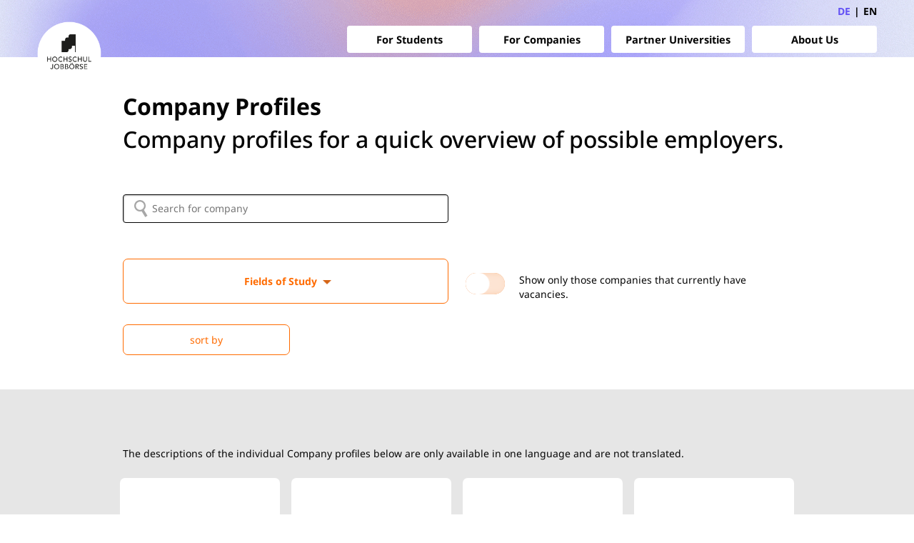

--- FILE ---
content_type: text/html; charset=utf-8
request_url: https://www.hochschuljobboerse.de/en/studierende/firmenprofile?mtm_campaign=thi&mtm_kwd=portal-firmenprofile
body_size: 43507
content:
<!DOCTYPE html><html lang="en"><head><meta charSet="utf-8"/><meta name="viewport" content="width=device-width"/><link rel="shortcut icon" href="/favicon.ico"/><meta name="keywords" content="Jobs, Students, Student Trainees, Working Students, Part-Time Jobs, Internships, Trainees, Practical Semesters, Work Placements, University Courses, Recruiting, Events, Recruiting-Events, Company Profiles, Business Profiles, Bayern, Vacancies, Job Offers, Job Advertisements, Employer, Branding, Employer Branding, Matching, Go Match, University Job Portal, Job Portal Website, Partner Universities, College, University, Internship Abroad, Internships Abroad, Internship Days, Job Search, Advertisements, Job Offer, Internship Advertisement, Amberg, Weiden, Ansbach, Augsburg, Coburg, Heilbronn, Hof, Ingolstadt, Kempten, Landshut, München, Neu-Ulm, Nürnberg, Regensburg, Rosenheim, Weihenstephan, Triesdorf, Würzburg, Schweinfurt, Technical University, FH, TH, University of Applied Sciences, Cooperative State University, DHBW, Duale Hochschule Baden Württemberg, Study &amp; Work, International"/><meta property="og:type" content="Website"/><meta property="og:image" content="/img/logo/doppellogo.png"/><meta property="og:image:width" content="362px"/><meta property="og:image:height" content="180.5px"/><meta name="twitter:image" content="/img/logo/doppellogo.png"/><link rel="canonical" href=""/><script>
var _paq = window._paq = window._paq || [];
_paq.push(["setCustomVariable", 1, "Host", "www.hochschuljobboerse.de", "page"]);
_paq.push(['trackPageView']);
_paq.push(['trackVisibleContentImpressions']);
_paq.push(['enableLinkTracking']);
(function() {
var u="https://stat.hochschuljobboerse.de/";
_paq.push(['setTrackerUrl', u+'matomo.php']);
_paq.push(['setSiteId', '1']);
var d=document, g=d.createElement('script'), s=d.getElementsByTagName('script')[0];
g.async=true; g.src=u+'matomo.js'; s.parentNode.insertBefore(g,s);
})();
</script><title>For students: Company Profiles - Hochschuljobbörse</title><meta name="description" content="Companies introduce themselves - you will meet potential employers."/><meta property="og:title" content="For students: Company Profiles - Hochschuljobbörse"/><meta property="og:description" content="Companies introduce themselves - you will meet potential employers."/><meta name="twitter:title" content="For students: Company Profiles - Hochschuljobbörse"/><meta name="twitter:description" content="Companies introduce themselves - you will meet potential employers."/><meta name="next-head-count" content="17"/><link href="/fonts/noto-sans-v30-latin-300.woff2" rel="preload" as="font" crossorigin="anonymous"/><link href="/fonts/noto-sans-v30-latin-500.woff2" rel="preload" as="font" crossorigin="anonymous"/><link href="/fonts/noto-sans-v30-latin-regular.woff2" rel="preload" as="font" crossorigin="anonymous"/><link href="/fonts/noto-sans-v30-latin-700.woff2" rel="preload" as="font" crossorigin="anonymous"/><link href="/fonts/style.css" rel="preload" as="style" crossorigin="anonymous"/><link data-next-font="" rel="preconnect" href="/" crossorigin="anonymous"/><link rel="preload" href="/_next/static/css/26af725c72810158.css" as="style"/><link rel="stylesheet" href="/_next/static/css/26af725c72810158.css" data-n-g=""/><noscript data-n-css=""></noscript><script defer="" nomodule="" src="/_next/static/chunks/polyfills-42372ed130431b0a.js"></script><script src="/_next/static/chunks/webpack-2f33478416934fd0.js" defer=""></script><script src="/_next/static/chunks/framework-5c5b92759b91284a.js" defer=""></script><script src="/_next/static/chunks/main-df77ef0ba180d023.js" defer=""></script><script src="/_next/static/chunks/pages/_app-06cb026edf88b342.js" defer=""></script><script src="/_next/static/chunks/pages/%5Bportal%5D/firmenprofile-5fa873c7450bd35e.js" defer=""></script><script src="/_next/static/czQQkC6cAgpi8k4p9isPI/_buildManifest.js" defer=""></script><script src="/_next/static/czQQkC6cAgpi8k4p9isPI/_ssgManifest.js" defer=""></script></head><body><div id="__next"><div id="root"><div class="jb-wrapper align-content-start"><div class="jb-header d-none d-xl-block"><div class="jb-header-container row"><a class="jb-header-logo col-md-2 col-sm-12" href="/en"><img alt="Logo der Hochschuljobbörse" src="/img/logo/logo_kreis_w.png" title="Logo der Hochschuljobbörse"/></a><div class="col-md-10 col-sm-12 jb-header_navbar-container d-flex flex-column justify-content-center"><div class="jb-header_navbar"><ul class="d-flex align-items-center"><li class="jb-menuItem"><a class="jb-menuItem_nav" href="/en/studierende">For Students</a><div class="jb-menuItem-dropdown" style="display:none"><ul><a target="_self" rel="" href="/en/studierende/jobs"><li class="jb-menuItem-dropdownItem">Job Search<div class="jb-menuItem-dropdownItem-line"></div></li></a><a target="_self" rel="" href="/en/studierende/firmenprofile"><li class="jb-menuItem-dropdownItem">Company Profiles<div class="jb-menuItem-dropdownItem-line"></div></li></a><a target="_self" rel="" href="/en/studierende/events"><li class="jb-menuItem-dropdownItem">Recruiting Events<div class="jb-menuItem-dropdownItem-line"></div></li></a><a target="_self" rel="" href="/en/studierende/praxistage"><li class="jb-menuItem-dropdownItem">Praxistage<div class="jb-menuItem-dropdownItem-line"></div></li></a><a target="_self" rel="" href="/en/studierende/auslandspraktika"><li class="jb-menuItem-dropdownItem">Internships Abroad<div class="jb-menuItem-dropdownItem-line"></div></li></a></ul></div></li><li class="jb-menuItem"><a class="jb-menuItem_nav" href="/en/unternehmen">For Companies</a><div class="jb-menuItem-dropdown" style="display:none"><ul><a target="_self" rel="" href="/en/unternehmen#inserieren"><li class="jb-menuItem-dropdownItem">Advertisements<div class="jb-menuItem-dropdownItem-line"></div></li></a><a target="_self" rel="" href="/en/unternehmen#preise"><li class="jb-menuItem-dropdownItem">Prices<div class="jb-menuItem-dropdownItem-line"></div></li></a><a target="_self" rel="" href="/en/unternehmen#firmenprofile"><li class="jb-menuItem-dropdownItem">Company Profiles<div class="jb-menuItem-dropdownItem-line"></div></li></a><a target="_self" rel="" href="/en/unternehmen#praxistage"><li class="jb-menuItem-dropdownItem">Praxistage<div class="jb-menuItem-dropdownItem-line"></div></li></a><a target="_self" rel="" href="/en/unternehmen#socialmedia"><li class="jb-menuItem-dropdownItem">Social Media<div class="jb-menuItem-dropdownItem-line"></div></li></a><a target="_self" rel="" href="/en/unternehmen#service"><li class="jb-menuItem-dropdownItem">Service &amp; Kontakt<div class="jb-menuItem-dropdownItem-line"></div></li></a><a target="_self" rel="" href="/en/unternehmen/faq"><li class="jb-menuItem-dropdownItem">FAQ<div class="jb-menuItem-dropdownItem-line"></div></li></a><a target="_self" rel="" href="/en/unternehmen#newsletter"><li class="jb-menuItem-dropdownItem">Newsletter<div class="jb-menuItem-dropdownItem-line"></div></li></a><a target="_self" rel="" href="/en/kontakt"><li class="jb-menuItem-dropdownItem">Contact<div class="jb-menuItem-dropdownItem-line"></div></li></a><a target="_blank" rel="noopener" href="https://kunden.hochschuljobboerse.de/index.php/en"><li class="jb-menuItem-dropdownItem">Login/Submit offer<div class="jb-menuItem-dropdownItem-line"></div></li></a></ul></div></li><li class="jb-menuItem"><a class="jb-menuItem_nav" href="/en/partnerhochschulen">Partner Universities</a><div class="jb-menuItem-dropdown" style="display:none"><ul><a target="_self" rel="" href="/en/partnerhochschulen#partner-werden"><li class="jb-menuItem-dropdownItem">Become a Partner<div class="jb-menuItem-dropdownItem-line"></div></li></a><a target="_self" rel="" href="/en/partnerhochschulen#partner"><li class="jb-menuItem-dropdownItem">Our Partners<div class="jb-menuItem-dropdownItem-line"></div></li></a><a target="_self" rel="" href="/en/partnerhochschulen#lounge"><li class="jb-menuItem-dropdownItem">Partner Lounge<div class="jb-menuItem-dropdownItem-line"></div></li></a></ul></div></li><li class="jb-menuItem"><a class="jb-menuItem_nav" href="/en/ueber-uns">About Us</a><div class="jb-menuItem-dropdown" style="display:none"><ul><a target="_self" rel="" href="/en/ueber-uns#wer-sind-wir"><li class="jb-menuItem-dropdownItem">Who are we?<div class="jb-menuItem-dropdownItem-line"></div></li></a><a target="_self" rel="" href="/en/ueber-uns#presse"><li class="jb-menuItem-dropdownItem">Press<div class="jb-menuItem-dropdownItem-line"></div></li></a><a target="_self" rel="" href="/en/ueber-uns#swi"><li class="jb-menuItem-dropdownItem">Study &amp; Work Int<div class="jb-menuItem-dropdownItem-line"></div></li></a><a target="_self" rel="" href="/en/ueber-uns#praxistage"><li class="jb-menuItem-dropdownItem">Praxistage<div class="jb-menuItem-dropdownItem-line"></div></li></a><a target="_self" rel="" href="/en/kontakt"><li class="jb-menuItem-dropdownItem">Contact<div class="jb-menuItem-dropdownItem-line"></div></li></a></ul></div></li></ul></div></div></div></div><header class="jb-mh-header"><div class="jb-mh d-block d-xl-none"><a class="jb-mh-logo align-self-start" href="/en"><span style="box-sizing:border-box;display:inline-block;overflow:hidden;width:initial;height:initial;background:none;opacity:1;border:0;margin:0;padding:0;position:relative;max-width:100%"><span style="box-sizing:border-box;display:block;width:initial;height:initial;background:none;opacity:1;border:0;margin:0;padding:0;max-width:100%"><img style="display:block;max-width:100%;width:initial;height:initial;background:none;opacity:1;border:0;margin:0;padding:0" alt="" aria-hidden="true" src="data:image/svg+xml,%3csvg%20xmlns=%27http://www.w3.org/2000/svg%27%20version=%271.1%27%20width=%271182%27%20height=%271182%27/%3e"/></span><img alt="Logo der Hochschuljobbörse" src="[data-uri]" decoding="async" data-nimg="intrinsic" style="position:absolute;top:0;left:0;bottom:0;right:0;box-sizing:border-box;padding:0;border:none;margin:auto;display:block;width:0;height:0;min-width:100%;max-width:100%;min-height:100%;max-height:100%"/><noscript><img alt="Logo der Hochschuljobbörse" loading="lazy" decoding="async" data-nimg="intrinsic" style="position:absolute;top:0;left:0;bottom:0;right:0;box-sizing:border-box;padding:0;border:none;margin:auto;display:block;width:0;height:0;min-width:100%;max-width:100%;min-height:100%;max-height:100%" srcSet="/_next/image?url=%2F_next%2Fstatic%2Fmedia%2Flogo_kreis_w.aef0ffc6.png&amp;w=1200&amp;q=75 1x, /_next/image?url=%2F_next%2Fstatic%2Fmedia%2Flogo_kreis_w.aef0ffc6.png&amp;w=3840&amp;q=75 2x" src="/_next/image?url=%2F_next%2Fstatic%2Fmedia%2Flogo_kreis_w.aef0ffc6.png&amp;w=3840&amp;q=75"/></noscript></span></a><div class="jb-mh-menu"><div class=""><div class="jb-mh-bar1"></div><div class="jb-mh-bar2"></div><div class="jb-mh-bar3"></div></div></div></div><div class="jb-mh-nav" style="display:none"><div class="jb-mh-overlay-scroll"><div class="jb-mh-nav_inner"><div class="jb-mh-nav_item"><div class="row"><div class="col-9"><a class="jb-mh-nav_item-title" href="/en/studierende"><p>For Students</p></a></div><div class="col-3 jb-mh-nav_item-icon pe-0"><img src="/img/pfeile_punkte/pfeil_down_weiss.png" alt="Pfeil nach unten"/></div></div><ul class="jb-mh-nav_dropdown" style="display:none"><li class="jb-mh-nav_dropdown-item"><a target="_self" rel="" href="/en/studierende/jobs"><p>Job Search</p></a></li><li class="jb-mh-nav_dropdown-item"><a target="_self" rel="" href="/en/studierende/firmenprofile"><p>Company Profiles</p></a></li><li class="jb-mh-nav_dropdown-item"><a target="_self" rel="" href="/en/studierende/events"><p>Recruiting Events</p></a></li><li class="jb-mh-nav_dropdown-item"><a target="_self" rel="" href="/en/studierende/praxistage"><p>Praxistage</p></a></li><li class="jb-mh-nav_dropdown-item"><a target="_self" rel="" href="/en/studierende/auslandspraktika"><p>Internships Abroad</p></a></li></ul></div><div class="jb-mh-nav_item"><div class="row"><div class="col-9"><a class="jb-mh-nav_item-title" href="/en/unternehmen"><p>For Companies</p></a></div><div class="col-3 jb-mh-nav_item-icon pe-0"><img src="/img/pfeile_punkte/pfeil_down_weiss.png" alt="Pfeil nach unten"/></div></div><ul class="jb-mh-nav_dropdown" style="display:none"><li class="jb-mh-nav_dropdown-item"><a target="_self" rel="" href="/en/unternehmen#inserieren"><p>Advertisements</p></a></li><li class="jb-mh-nav_dropdown-item"><a target="_self" rel="" href="/en/unternehmen#preise"><p>Prices</p></a></li><li class="jb-mh-nav_dropdown-item"><a target="_self" rel="" href="/en/unternehmen#firmenprofile"><p>Company Profiles</p></a></li><li class="jb-mh-nav_dropdown-item"><a target="_self" rel="" href="/en/unternehmen#praxistage"><p>Praxistage</p></a></li><li class="jb-mh-nav_dropdown-item"><a target="_self" rel="" href="/en/unternehmen#socialmedia"><p>Social Media</p></a></li><li class="jb-mh-nav_dropdown-item"><a target="_self" rel="" href="/en/unternehmen#service"><p>Service &amp; Kontakt</p></a></li><li class="jb-mh-nav_dropdown-item"><a target="_self" rel="" href="/en/unternehmen/faq"><p>FAQ</p></a></li><li class="jb-mh-nav_dropdown-item"><a target="_self" rel="" href="/en/unternehmen#newsletter"><p>Newsletter</p></a></li><li class="jb-mh-nav_dropdown-item"><a target="_self" rel="" href="/en/kontakt"><p>Contact</p></a></li><li class="jb-mh-nav_dropdown-item"><a target="_blank" rel="noopener" href="https://kunden.hochschuljobboerse.de/index.php/en"><p>Login/Submit offer</p></a></li></ul></div><div class="jb-mh-nav_item"><div class="row"><div class="col-9"><a class="jb-mh-nav_item-title" href="/en/partnerhochschulen"><p>Partner Universities</p></a></div><div class="col-3 jb-mh-nav_item-icon pe-0"><img src="/img/pfeile_punkte/pfeil_down_weiss.png" alt="Pfeil nach unten"/></div></div><ul class="jb-mh-nav_dropdown" style="display:none"><li class="jb-mh-nav_dropdown-item"><a target="_self" rel="" href="/en/partnerhochschulen#partner-werden"><p>Become a Partner</p></a></li><li class="jb-mh-nav_dropdown-item"><a target="_self" rel="" href="/en/partnerhochschulen#partner"><p>Our Partners</p></a></li><li class="jb-mh-nav_dropdown-item"><a target="_self" rel="" href="/en/partnerhochschulen#lounge"><p>Partner Lounge</p></a></li></ul></div><div class="jb-mh-nav_item"><div class="row"><div class="col-9"><a class="jb-mh-nav_item-title" href="/en/ueber-uns"><p>About Us</p></a></div><div class="col-3 jb-mh-nav_item-icon pe-0"><img src="/img/pfeile_punkte/pfeil_down_weiss.png" alt="Pfeil nach unten"/></div></div><ul class="jb-mh-nav_dropdown" style="display:none"><li class="jb-mh-nav_dropdown-item"><a target="_self" rel="" href="/en/ueber-uns#wer-sind-wir"><p>Who are we?</p></a></li><li class="jb-mh-nav_dropdown-item"><a target="_self" rel="" href="/en/ueber-uns#presse"><p>Press</p></a></li><li class="jb-mh-nav_dropdown-item"><a target="_self" rel="" href="/en/ueber-uns#swi"><p>Study &amp; Work Int</p></a></li><li class="jb-mh-nav_dropdown-item"><a target="_self" rel="" href="/en/ueber-uns#praxistage"><p>Praxistage</p></a></li><li class="jb-mh-nav_dropdown-item"><a target="_self" rel="" href="/en/kontakt"><p>Contact</p></a></li></ul></div></div></div></div></header><div class="jb-content"><div class="jb-block jb-first-block row jb-upu"><div class="col-12"><h1>Company Profiles</h1><h2>Company profiles for a quick overview of possible employers.</h2></div><div class="col-12"><div class="jb-filter row"><div class="col-12 col-md-6"><input class="jb-filter-suchfeld" type="text" name="unternehmenssuche" placeholder="Search for company"/></div></div><div class="jb-filter row"><div class="col-12 col-md-6 mb-3"><div class="jb-multiselect-old undefined"><div id="Fields of Study" class="jb-multiselect_field"><div class="jb-multiselect_field-content"><p>Fields of Study</p><div class="jb-multiselect_schalter-down"></div></div></div><div class="jb-multiselect_options" style="display:none"><div id="Economic Sciencesbox" class="jb-multiselect_option jb-checkbox-old"><input id="Economic Sciences" name="Economic Sciences" type="checkbox" value="327"/><label id="Economic Scienceslabel" for="Economic Sciences">Economic Sciences</label></div><div id="Engineeringbox" class="jb-multiselect_option jb-checkbox-old"><input id="Engineering" name="Engineering" type="checkbox" value="329"/><label id="Engineeringlabel" for="Engineering">Engineering</label></div><div id="Natural Sciences / Computer Sciencebox" class="jb-multiselect_option jb-checkbox-old"><input id="Natural Sciences / Computer Science" name="Natural Sciences / Computer Science" type="checkbox" value="328"/><label id="Natural Sciences / Computer Sciencelabel" for="Natural Sciences / Computer Science">Natural Sciences / Computer Science</label></div><div id="Social Sciencesbox" class="jb-multiselect_option jb-checkbox-old"><input id="Social Sciences" name="Social Sciences" type="checkbox" value="330"/><label id="Social Scienceslabel" for="Social Sciences">Social Sciences</label></div></div></div></div><div class="col-12 col-md-6 mb-3"><div class="jb-form_toggle-container"><label class="jb-form_toggle-label"><div class="jb-form_toggle"><input type="checkbox" class="jb-form_toggle-state"/><div class="jb-form_toggle-indicator"></div></div></label><p>Show only those companies that currently have vacancies.</p></div></div></div><div class="col-8 col-md-3 justify-content-start mb-5"><div class="undefined jb-select"><div id="sort by" class="jb-select_field"><div class="jb-select_field-content"><p>sort by</p><div class="jb-multiselect_schalter-down"></div></div></div><div class="jb-select_options" style="display:none"><div class="jb-select_option jb-select_option-selected">Company name</div><div class="jb-select_option">Number of vacancies</div><div class="jb-select_option">Date posted</div></div></div></div></div></div><div class="jb-bg-gray"><div class="jb-block row jb-upu"><div class="col-12"><p class="jb-filter-selected"></p><p>The descriptions of the individual Company profiles below are only available in one language and are not translated.</p></div><div class="col-12 jb-filter-katalog row g-0 grid"><div class="col-10 offset-1 offset-sm-0 col-sm-6 col-md-4 col-xl-3 element-item nullfachbereich327 fachbereich328 fachbereich329 "><a title="AIP GmbH &amp; Co. KG" href="/en/studierende/firmenprofile/90450/AIP-GmbH-%26-Co.-KG"><div class="jb-previewcard"><div class="d-flex justify-content-center"><div class="jb-previewcard_logo-squarecontainer"><div class="jb-previewcard_logo-squarecontent" style="background-image:url(https://jobs.hochschuljobboerse.de/index.php/Logo/8b0405edf336c9392e47bc44c74441fe.202235245403.png)"></div></div></div><div class="jb-previewcard_text"><h3 class="jb-previewcard_title">AIP GmbH &amp; Co. KG</h3></div></div></a></div><div class="col-10 offset-1 offset-sm-0 col-sm-6 col-md-4 col-xl-3 element-item nullfachbereich327 fachbereich328 fachbereich329 "><a title="Albert Kerbl GmbH" href="/en/studierende/firmenprofile/84517/Albert-Kerbl-GmbH"><div class="jb-previewcard"><div class="d-flex justify-content-center"><div class="jb-previewcard_logo-squarecontainer"><div class="jb-previewcard_logo-squarecontent" style="background-image:url(https://jobs.hochschuljobboerse.de/index.php/Logo/01f12604dc8f14ae26da5fddbdf220af.202114535936.jpeg)"></div></div></div><div class="jb-previewcard_text"><h3 class="jb-previewcard_title">Albert Kerbl GmbH</h3></div></div></a></div><div class="col-10 offset-1 offset-sm-0 col-sm-6 col-md-4 col-xl-3 element-item stellen fachbereich327 fachbereich328 fachbereich329 "><a title="APROVIS Energy Systems GmbH" href="/en/studierende/firmenprofile/80829/APROVIS-Energy-Systems-GmbH"><div class="jb-previewcard"><div class="d-flex justify-content-center"><div class="jb-previewcard_logo-squarecontainer"><div class="jb-previewcard_logo-squarecontent" style="background-image:url(https://jobs.hochschuljobboerse.de/index.php/Logo/be51c1c19a59da2e65cd930894c6f1af.202121747719.png)"></div></div></div><div class="jb-previewcard_text"><h3 class="jb-previewcard_title">APROVIS Energy Systems GmbH</h3>2 vacancies</div></div></a></div><div class="col-10 offset-1 offset-sm-0 col-sm-6 col-md-4 col-xl-3 element-item stellen fachbereich327 fachbereich328 fachbereich329 "><a title="ARGE RBT Rundfunk-Betriebstechnik" href="/en/studierende/firmenprofile/92704/ARGE-RBT-Rundfunk-Betriebstechnik"><div class="jb-previewcard"><div class="d-flex justify-content-center"><div class="jb-previewcard_logo-squarecontainer"><div class="jb-previewcard_logo-squarecontent" style="background-image:url(https://jobs.hochschuljobboerse.de/index.php/Logo/a2c991b87ce18146c1b1ab674afe20e6.202325445298.jpeg)"></div></div></div><div class="jb-previewcard_text"><h3 class="jb-previewcard_title">ARGE RBT Rundfunk-Betriebstechnik</h3>3 vacancies</div></div></a></div><div class="col-10 offset-1 offset-sm-0 col-sm-6 col-md-4 col-xl-3 element-item stellen fachbereich328 fachbereich329 "><a title="ASIS" href="/en/studierende/firmenprofile/64401/ASIS"><div class="jb-previewcard"><div class="d-flex justify-content-center"><div class="jb-previewcard_logo-squarecontainer"><div class="jb-previewcard_logo-squarecontent" style="background-image:url(https://jobs.hochschuljobboerse.de/index.php/Logo/8177034f49c1299367e97d90d91fda80.201314031713.png)"></div></div></div><div class="jb-previewcard_text"><h3 class="jb-previewcard_title">ASIS</h3>3 vacancies</div></div></a></div><div class="col-10 offset-1 offset-sm-0 col-sm-6 col-md-4 col-xl-3 element-item nullfachbereich328 "><a title="atsec information security GmmbH" href="/en/studierende/firmenprofile/90010/atsec-information-security-GmmbH"><div class="jb-previewcard"><div class="d-flex justify-content-center"><div class="jb-previewcard_logo-squarecontainer"><div class="jb-previewcard_logo-squarecontent" style="background-image:url(https://jobs.hochschuljobboerse.de/index.php/Logo/1582166aa8006058e0d0eed662e580c5.202513449150.jpeg)"></div></div></div><div class="jb-previewcard_text"><h3 class="jb-previewcard_title">atsec information security GmmbH</h3></div></div></a></div><div class="col-10 offset-1 offset-sm-0 col-sm-6 col-md-4 col-xl-3 element-item nullfachbereich329 "><a title="BACneXt GmbH" href="/en/studierende/firmenprofile/96070/BACneXt-GmbH"><div class="jb-previewcard"><div class="d-flex justify-content-center"><div class="jb-previewcard_logo-squarecontainer"><div class="jb-previewcard_logo-squarecontent" style="background-image:url(https://jobs.hochschuljobboerse.de/index.php/Logo/af328d70a47a6771bbb1f4c8499662b4.202526735209.png)"></div></div></div><div class="jb-previewcard_text"><h3 class="jb-previewcard_title">BACneXt GmbH</h3></div></div></a></div><div class="col-10 offset-1 offset-sm-0 col-sm-6 col-md-4 col-xl-3 element-item nullfachbereich327 fachbereich328 fachbereich329 "><a title="BAUER AG" href="/en/studierende/firmenprofile/45657/BAUER-AG"><div class="jb-previewcard"><div class="d-flex justify-content-center"><div class="jb-previewcard_logo-squarecontainer"><div class="jb-previewcard_logo-squarecontent" style="background-image:url(https://jobs.hochschuljobboerse.de/index.php/Logo/76e7dd8aea9bcb2f5c43cb9a723c15c3.201328828925.gif)"></div></div></div><div class="jb-previewcard_text"><h3 class="jb-previewcard_title">BAUER AG</h3></div></div></a></div><div class="col-10 offset-1 offset-sm-0 col-sm-6 col-md-4 col-xl-3 element-item nullfachbereich328 fachbereich329 "><a title="Bayerischer Bauernverband" href="/en/studierende/firmenprofile/92197/Bayerischer-Bauernverband"><div class="jb-previewcard"><div class="d-flex justify-content-center"><div class="jb-previewcard_logo-squarecontainer"><div class="jb-previewcard_logo-squarecontent" style="background-image:url(https://jobs.hochschuljobboerse.de/index.php/Logo/571b03453706e700642c6f448718d198.202317853051.jpeg)"></div></div></div><div class="jb-previewcard_text"><h3 class="jb-previewcard_title">Bayerischer Bauernverband</h3></div></div></a></div><div class="col-10 offset-1 offset-sm-0 col-sm-6 col-md-4 col-xl-3 element-item nullfachbereich328 fachbereich329 "><a title="BAYERNOIL Raffineriegesellschaft mbH" href="/en/studierende/firmenprofile/63435/BAYERNOIL-Raffineriegesellschaft-mbH"><div class="jb-previewcard"><div class="d-flex justify-content-center"><div class="jb-previewcard_logo-squarecontainer"><div class="jb-previewcard_logo-squarecontent" style="background-image:url(https://jobs.hochschuljobboerse.de/index.php/Logo/4952780ffeb173ba65eef859b8b13c1b.2013%20%20939991.jpeg)"></div></div></div><div class="jb-previewcard_text"><h3 class="jb-previewcard_title">BAYERNOIL Raffineriegesellschaft mbH</h3></div></div></a></div><div class="col-10 offset-1 offset-sm-0 col-sm-6 col-md-4 col-xl-3 element-item nullfachbereich327 "><a title="BERATA-GmbH Steuerberatung" href="/en/studierende/firmenprofile/96219/BERATA-GmbH-Steuerberatung"><div class="jb-previewcard"><div class="d-flex justify-content-center"><div class="jb-previewcard_logo-squarecontainer"><div class="jb-previewcard_logo-squarecontent" style="background-image:url(https://jobs.hochschuljobboerse.de/index.php/Logo/64295252d80f840bf25dee79eb141ee7.202534239148.png)"></div></div></div><div class="jb-previewcard_text"><h3 class="jb-previewcard_title">BERATA-GmbH Steuerberatung</h3></div></div></a></div><div class="col-10 offset-1 offset-sm-0 col-sm-6 col-md-4 col-xl-3 element-item nullfachbereich329 "><a title="Beraten und Planen Gruppe" href="/en/studierende/firmenprofile/91678/Beraten-und-Planen-Gruppe"><div class="jb-previewcard"><div class="d-flex justify-content-center"><div class="jb-previewcard_logo-squarecontainer"><div class="jb-previewcard_logo-squarecontent" style="background-image:url(https://jobs.hochschuljobboerse.de/index.php/Logo/17225e48975d826678327fd9bd1d1f2a.202316537411.jpeg)"></div></div></div><div class="jb-previewcard_text"><h3 class="jb-previewcard_title">Beraten und Planen Gruppe</h3></div></div></a></div><div class="col-10 offset-1 offset-sm-0 col-sm-6 col-md-4 col-xl-3 element-item stellen fachbereich327 fachbereich328 fachbereich329 "><a title="Bosch Ansbach (Robert Bosch GmbH)" href="/en/studierende/firmenprofile/90976/Bosch-Ansbach-(Robert-Bosch-GmbH)"><div class="jb-previewcard"><div class="d-flex justify-content-center"><div class="jb-previewcard_logo-squarecontainer"><div class="jb-previewcard_logo-squarecontent" style="background-image:url(https://jobs.hochschuljobboerse.de/index.php/Logo/81f4dab58146e5703095caae110dd856.2023%202628710.png)"></div></div></div><div class="jb-previewcard_text"><h3 class="jb-previewcard_title">Bosch Ansbach (Robert Bosch GmbH)</h3>1 vacancy</div></div></a></div><div class="col-10 offset-1 offset-sm-0 col-sm-6 col-md-4 col-xl-3 element-item nullfachbereich329 "><a title="BPR Dr. Schäpertöns Consult GmbH &amp; Co. KG" href="/en/studierende/firmenprofile/84292/BPR-Dr.-Sch%C3%A4pert%C3%B6ns-Consult-GmbH-%26-Co.-KG"><div class="jb-previewcard"><div class="d-flex justify-content-center"><div class="jb-previewcard_logo-squarecontainer"><div class="jb-previewcard_logo-squarecontent" style="background-image:url(https://jobs.hochschuljobboerse.de/index.php/Logo/9ead5e32bf51f672cd4ef1c26a57da9e.202430153107.png)"></div></div></div><div class="jb-previewcard_text"><h3 class="jb-previewcard_title">BPR Dr. Schäpertöns Consult GmbH &amp; Co. KG</h3></div></div></a></div><div class="col-10 offset-1 offset-sm-0 col-sm-6 col-md-4 col-xl-3 element-item nullfachbereich327 fachbereich328 fachbereich329 fachbereich330 "><a title="BRUNATA-METRONA GmbH &amp; Co. KG" href="/en/studierende/firmenprofile/93137/BRUNATA-METRONA-GmbH-%26-Co.-KG"><div class="jb-previewcard"><div class="d-flex justify-content-center"><div class="jb-previewcard_logo-squarecontainer"><div class="jb-previewcard_logo-squarecontent" style="background-image:url(https://jobs.hochschuljobboerse.de/index.php/Logo/da84f788beeff96f140d398a0551e028.202332336498.jpeg)"></div></div></div><div class="jb-previewcard_text"><h3 class="jb-previewcard_title">BRUNATA-METRONA GmbH &amp; Co. KG</h3></div></div></a></div><div class="col-10 offset-1 offset-sm-0 col-sm-6 col-md-4 col-xl-3 element-item stellen fachbereich327 fachbereich329 "><a title="Bulthaup GmbH &amp; Co KG" href="/en/studierende/firmenprofile/71048/Bulthaup-GmbH-%26-Co-KG"><div class="jb-previewcard"><div class="d-flex justify-content-center"><div class="jb-previewcard_logo-squarecontainer"><div class="jb-previewcard_logo-squarecontent" style="background-image:url(https://jobs.hochschuljobboerse.de/index.php/Logo/85ea74ac60cac4f82339cdf0adc115b0.201612932978.jpeg)"></div></div></div><div class="jb-previewcard_text"><h3 class="jb-previewcard_title">Bulthaup GmbH &amp; Co KG</h3>1 vacancy</div></div></a></div><div class="col-10 offset-1 offset-sm-0 col-sm-6 col-md-4 col-xl-3 element-item nullfachbereich327 fachbereich328 fachbereich329 fachbereich330 "><a title="Bundesagentur für Arbeit" href="/en/studierende/firmenprofile/94141/Bundesagentur-f%C3%BCr-Arbeit"><div class="jb-previewcard"><div class="d-flex justify-content-center"><div class="jb-previewcard_logo-squarecontainer"><div class="jb-previewcard_logo-squarecontent" style="background-image:url(https://jobs.hochschuljobboerse.de/index.php/Logo/0f46843cdd5e10768538ccd058a501ab.202415535762.jpeg)"></div></div></div><div class="jb-previewcard_text"><h3 class="jb-previewcard_title">Bundesagentur für Arbeit</h3></div></div></a></div><div class="col-10 offset-1 offset-sm-0 col-sm-6 col-md-4 col-xl-3 element-item stellen fachbereich327 fachbereich328 fachbereich329 "><a title="Champignon-Hofmeister Familienunternehmen" href="/en/studierende/firmenprofile/90562/Champignon-Hofmeister-Familienunternehmen"><div class="jb-previewcard"><div class="d-flex justify-content-center"><div class="jb-previewcard_logo-squarecontainer"><div class="jb-previewcard_logo-squarecontent" style="background-image:url(https://jobs.hochschuljobboerse.de/index.php/Logo/021f3f147bb763073c430964d62ffa0f.2024%205028110.jpeg)"></div></div></div><div class="jb-previewcard_text"><h3 class="jb-previewcard_title">Champignon-Hofmeister Familienunternehmen</h3>3 vacancies</div></div></a></div><div class="col-10 offset-1 offset-sm-0 col-sm-6 col-md-4 col-xl-3 element-item nullfachbereich327 fachbereich329 "><a title="cityUP" href="/en/studierende/firmenprofile/95860/cityUP"><div class="jb-previewcard"><div class="d-flex justify-content-center"><div class="jb-previewcard_logo-squarecontainer"><div class="jb-previewcard_logo-squarecontent" style="background-image:url(https://jobs.hochschuljobboerse.de/index.php/Logo/06b993d01417d43f1d3c125d94e0433d.202519571134.jpeg)"></div></div></div><div class="jb-previewcard_text"><h3 class="jb-previewcard_title">cityUP</h3></div></div></a></div><div class="col-10 offset-1 offset-sm-0 col-sm-6 col-md-4 col-xl-3 element-item nullfachbereich329 "><a title="Clade GmbH" href="/en/studierende/firmenprofile/96396/Clade-GmbH"><div class="jb-previewcard"><div class="d-flex justify-content-center"><div class="jb-previewcard_logo-squarecontainer"><div class="jb-previewcard_logo-squarecontent" style="background-image:url(https://jobs.hochschuljobboerse.de/index.php/Logo/100d21da9e5bd58dcc1598cb0c641361.2026%20%20550776.png)"></div></div></div><div class="jb-previewcard_text"><h3 class="jb-previewcard_title">Clade GmbH</h3></div></div></a></div><div class="col-10 offset-1 offset-sm-0 col-sm-6 col-md-4 col-xl-3 element-item nullfachbereich327 "><a title="Concentro Management AG" href="/en/studierende/firmenprofile/94275/Concentro-Management-AG"><div class="jb-previewcard"><div class="d-flex justify-content-center"><div class="jb-previewcard_logo-squarecontainer"><div class="jb-previewcard_logo-squarecontent" style="background-image:url(https://jobs.hochschuljobboerse.de/index.php/Logo/7cb5094db418e5d34d83e283ccb48109.202418355269.jpeg)"></div></div></div><div class="jb-previewcard_text"><h3 class="jb-previewcard_title">Concentro Management AG</h3></div></div></a></div><div class="col-10 offset-1 offset-sm-0 col-sm-6 col-md-4 col-xl-3 element-item nullfachbereich329 "><a title="Control Mechatronics GmbH" href="/en/studierende/firmenprofile/95210/Control-Mechatronics-GmbH"><div class="jb-previewcard"><div class="d-flex justify-content-center"><div class="jb-previewcard_logo-squarecontainer"><div class="jb-previewcard_logo-squarecontent" style="background-image:url(https://jobs.hochschuljobboerse.de/index.php/Logo/14e613272979fa4a99e01542f8c981aa.2025%203552769.png)"></div></div></div><div class="jb-previewcard_text"><h3 class="jb-previewcard_title">Control Mechatronics GmbH</h3></div></div></a></div><div class="col-10 offset-1 offset-sm-0 col-sm-6 col-md-4 col-xl-3 element-item stellen fachbereich329 "><a title="COPLAN AG" href="/en/studierende/firmenprofile/94709/COPLAN-AG"><div class="jb-previewcard"><div class="d-flex justify-content-center"><div class="jb-previewcard_logo-squarecontainer"><div class="jb-previewcard_logo-squarecontent" style="background-image:url(https://jobs.hochschuljobboerse.de/index.php/Logo/0df1a43eda65219ae0e75ec583b36d47.202521642141.png)"></div></div></div><div class="jb-previewcard_text"><h3 class="jb-previewcard_title">COPLAN AG</h3>4 vacancies</div></div></a></div><div class="col-10 offset-1 offset-sm-0 col-sm-6 col-md-4 col-xl-3 element-item nullfachbereich328 "><a title="DeepAdvisor GmbH" href="/en/studierende/firmenprofile/95003/DeepAdvisor-GmbH"><div class="jb-previewcard"><div class="d-flex justify-content-center"><div class="jb-previewcard_logo-squarecontainer"><div class="jb-previewcard_logo-squarecontent" style="background-image:url(https://jobs.hochschuljobboerse.de/index.php/Logo/35319cc91d56e8e3e87c02bb4a651b59.202433839488.png)"></div></div></div><div class="jb-previewcard_text"><h3 class="jb-previewcard_title">DeepAdvisor GmbH</h3></div></div></a></div><div class="col-10 offset-1 offset-sm-0 col-sm-6 col-md-4 col-xl-3 element-item nullfachbereich327 "><a title="deuter Sport GmbH" href="/en/studierende/firmenprofile/74589/deuter-Sport-GmbH"><div class="jb-previewcard"><div class="d-flex justify-content-center"><div class="jb-previewcard_logo-squarecontainer"><div class="jb-previewcard_logo-squarecontent" style="background-image:url(https://jobs.hochschuljobboerse.de/index.php/Logo/e41aaf7dfed8f87c0595e3946262fbbc.202221465336.png)"></div></div></div><div class="jb-previewcard_text"><h3 class="jb-previewcard_title">deuter Sport GmbH</h3></div></div></a></div><div class="col-10 offset-1 offset-sm-0 col-sm-6 col-md-4 col-xl-3 element-item nullfachbereich327 fachbereich328 fachbereich329 "><a title="Die BBH-Gruppe " href="/en/studierende/firmenprofile/94286/Die-BBH-Gruppe-"><div class="jb-previewcard"><div class="d-flex justify-content-center"><div class="jb-previewcard_logo-squarecontainer"><div class="jb-previewcard_logo-squarecontent" style="background-image:url(https://jobs.hochschuljobboerse.de/index.php/Logo/567574885acdc48483e6d53e4f4ab09a.202530151392.jpeg)"></div></div></div><div class="jb-previewcard_text"><h3 class="jb-previewcard_title">Die BBH-Gruppe </h3></div></div></a></div><div class="col-10 offset-1 offset-sm-0 col-sm-6 col-md-4 col-xl-3 element-item stellen fachbereich327 fachbereich328 fachbereich329 "><a title="ebm-papst Mulfingen GmbH &amp; Co. KGaA &amp; Co. KG" href="/en/studierende/firmenprofile/96163/ebm-papst-Mulfingen-GmbH-%26-Co.-KGaA-%26-Co.-KG"><div class="jb-previewcard"><div class="d-flex justify-content-center"><div class="jb-previewcard_logo-squarecontainer"><div class="jb-previewcard_logo-squarecontent" style="background-image:url(https://jobs.hochschuljobboerse.de/index.php/Logo/f38b52421982efeda7abfa979dd119e1.202529335308.png)"></div></div></div><div class="jb-previewcard_text"><h3 class="jb-previewcard_title">ebm-papst Mulfingen GmbH &amp; Co. KGaA &amp; Co. KG</h3>1 vacancy</div></div></a></div><div class="col-10 offset-1 offset-sm-0 col-sm-6 col-md-4 col-xl-3 element-item stellen fachbereich327 fachbereich328 fachbereich329 "><a title="EGGER Holzwerkstoffe Markt Bibart GmbH" href="/en/studierende/firmenprofile/95267/EGGER-Holzwerkstoffe-Markt-Bibart-GmbH"><div class="jb-previewcard"><div class="d-flex justify-content-center"><div class="jb-previewcard_logo-squarecontainer"><div class="jb-previewcard_logo-squarecontent" style="background-image:url(https://jobs.hochschuljobboerse.de/index.php/Logo/b455cafe0cfa281c975e0365f56d4b59.2025%204756309.jpeg)"></div></div></div><div class="jb-previewcard_text"><h3 class="jb-previewcard_title">EGGER Holzwerkstoffe Markt Bibart GmbH</h3>1 vacancy</div></div></a></div><div class="col-10 offset-1 offset-sm-0 col-sm-6 col-md-4 col-xl-3 element-item nullfachbereich327 fachbereich328 "><a title="Ehrmann SE" href="/en/studierende/firmenprofile/73211/Ehrmann-SE"><div class="jb-previewcard"><div class="d-flex justify-content-center"><div class="jb-previewcard_logo-squarecontainer"><div class="jb-previewcard_logo-squarecontent" style="background-image:url(https://jobs.hochschuljobboerse.de/index.php/Logo/a665c35a55b0d5bd3e83ad6b453d64c7.2017%206625859.jpeg)"></div></div></div><div class="jb-previewcard_text"><h3 class="jb-previewcard_title">Ehrmann SE</h3></div></div></a></div><div class="col-10 offset-1 offset-sm-0 col-sm-6 col-md-4 col-xl-3 element-item nullfachbereich327 fachbereich328 fachbereich329 "><a title="Eiffage Infra-Süd GmbH" href="/en/studierende/firmenprofile/86406/Eiffage-Infra-S%C3%BCd-GmbH"><div class="jb-previewcard"><div class="d-flex justify-content-center"><div class="jb-previewcard_logo-squarecontainer"><div class="jb-previewcard_logo-squarecontent" style="background-image:url(https://jobs.hochschuljobboerse.de/index.php/Logo/fa2a0afd38333b878620a411041df83b.202135429215.png)"></div></div></div><div class="jb-previewcard_text"><h3 class="jb-previewcard_title">Eiffage Infra-Süd GmbH</h3></div></div></a></div><div class="col-10 offset-1 offset-sm-0 col-sm-6 col-md-4 col-xl-3 element-item nullfachbereich329 "><a title="EINHÄUPL GmbH" href="/en/studierende/firmenprofile/95994/EINH%C3%84UPL-GmbH"><div class="jb-previewcard"><div class="d-flex justify-content-center"><div class="jb-previewcard_logo-squarecontainer"><div class="jb-previewcard_logo-squarecontent" style="background-image:url(https://jobs.hochschuljobboerse.de/index.php/Logo/fe21d96ea0d57f163b9eb8bb4427e1e8.202523055954.jpeg)"></div></div></div><div class="jb-previewcard_text"><h3 class="jb-previewcard_title">EINHÄUPL GmbH</h3></div></div></a></div><div class="col-10 offset-1 offset-sm-0 col-sm-6 col-md-4 col-xl-3 element-item nullfachbereich327 fachbereich328 fachbereich329 "><a title="Einhell Germany AG " href="/en/studierende/firmenprofile/84991/Einhell-Germany-AG-"><div class="jb-previewcard"><div class="d-flex justify-content-center"><div class="jb-previewcard_logo-squarecontainer"><div class="jb-previewcard_logo-squarecontent" style="background-image:url(https://jobs.hochschuljobboerse.de/index.php/Logo/9d5a58abe1622f37c8326c7db84320ae.202119237027.jpeg)"></div></div></div><div class="jb-previewcard_text"><h3 class="jb-previewcard_title">Einhell Germany AG </h3></div></div></a></div><div class="col-10 offset-1 offset-sm-0 col-sm-6 col-md-4 col-xl-3 element-item stellen fachbereich327 fachbereich328 "><a title="ekaflor Einkaufs- und Marketingverbund für Gärtner und Floristen GmbH &amp; Co. KG" href="/en/studierende/firmenprofile/96408/ekaflor-Einkaufs--und-Marketingverbund-f%C3%BCr-G%C3%A4rtner-und-Floristen-GmbH-%26-Co.-KG"><div class="jb-previewcard"><div class="d-flex justify-content-center"><div class="jb-previewcard_logo-squarecontainer"><div class="jb-previewcard_logo-squarecontent" style="background-image:url(https://jobs.hochschuljobboerse.de/index.php/Logo/57135dc5c8a0cfad99e7bbf61e27cb1d.2026%20%20845855.png)"></div></div></div><div class="jb-previewcard_text"><h3 class="jb-previewcard_title">ekaflor Einkaufs- und Marketingverbund für Gärtner und Floristen GmbH &amp; Co. KG</h3>1 vacancy</div></div></a></div><div class="col-10 offset-1 offset-sm-0 col-sm-6 col-md-4 col-xl-3 element-item nullfachbereich329 "><a title="ERNST² ARCHITEKTEN AG " href="/en/studierende/firmenprofile/93459/ERNST%C2%B2-ARCHITEKTEN-AG-"><div class="jb-previewcard"><div class="d-flex justify-content-center"><div class="jb-previewcard_logo-squarecontainer"><div class="jb-previewcard_logo-squarecontent" style="background-image:url(https://jobs.hochschuljobboerse.de/index.php/Logo/978f458cf124defc615164067eb4f8e9.2024%202933298.jpeg)"></div></div></div><div class="jb-previewcard_text"><h3 class="jb-previewcard_title">ERNST² ARCHITEKTEN AG </h3></div></div></a></div><div class="col-10 offset-1 offset-sm-0 col-sm-6 col-md-4 col-xl-3 element-item stellen fachbereich327 fachbereich328 fachbereich329 "><a title="Flottweg SE" href="/en/studierende/firmenprofile/78327/Flottweg-SE"><div class="jb-previewcard"><div class="d-flex justify-content-center"><div class="jb-previewcard_logo-squarecontainer"><div class="jb-previewcard_logo-squarecontent" style="background-image:url(https://jobs.hochschuljobboerse.de/index.php/Logo/078d2a1275f0d53cda67d165440aeb50.2022%204133598.jpeg)"></div></div></div><div class="jb-previewcard_text"><h3 class="jb-previewcard_title">Flottweg SE</h3>3 vacancies</div></div></a></div><div class="col-10 offset-1 offset-sm-0 col-sm-6 col-md-4 col-xl-3 element-item nullfachbereich327 fachbereich328 fachbereich329 "><a title="FlowChief GmbH" href="/en/studierende/firmenprofile/93538/FlowChief-GmbH"><div class="jb-previewcard"><div class="d-flex justify-content-center"><div class="jb-previewcard_logo-squarecontainer"><div class="jb-previewcard_logo-squarecontent" style="background-image:url(https://jobs.hochschuljobboerse.de/index.php/Logo/fe6812cecbf6102396ae30757e3eaca2.2024%204248893.png)"></div></div></div><div class="jb-previewcard_text"><h3 class="jb-previewcard_title">FlowChief GmbH</h3></div></div></a></div><div class="col-10 offset-1 offset-sm-0 col-sm-6 col-md-4 col-xl-3 element-item nullfachbereich327 fachbereich329 "><a title="GAUDLITZ PLASTIC TECHNOLOGIES GmbH &amp; Co. KG" href="/en/studierende/firmenprofile/93979/GAUDLITZ-PLASTIC-TECHNOLOGIES-GmbH-%26-Co.-KG"><div class="jb-previewcard"><div class="d-flex justify-content-center"><div class="jb-previewcard_logo-squarecontainer"><div class="jb-previewcard_logo-squarecontent" style="background-image:url(https://jobs.hochschuljobboerse.de/index.php/Logo/d62925469eb0de7e25e9e503174f0ded.202412635786.png)"></div></div></div><div class="jb-previewcard_text"><h3 class="jb-previewcard_title">GAUDLITZ PLASTIC TECHNOLOGIES GmbH &amp; Co. KG</h3></div></div></a></div><div class="col-10 offset-1 offset-sm-0 col-sm-6 col-md-4 col-xl-3 element-item nullfachbereich329 "><a title="GCA projektmanagement + consulting gmbh" href="/en/studierende/firmenprofile/82267/GCA-projektmanagement-%2B-consulting-gmbh"><div class="jb-previewcard"><div class="d-flex justify-content-center"><div class="jb-previewcard_logo-squarecontainer"><div class="jb-previewcard_logo-squarecontent" style="background-image:url(https://jobs.hochschuljobboerse.de/index.php/Logo/0dd0cf6fd32308b34c6e8b9cb578251f.202532332056.png)"></div></div></div><div class="jb-previewcard_text"><h3 class="jb-previewcard_title">GCA projektmanagement + consulting gmbh</h3></div></div></a></div><div class="col-10 offset-1 offset-sm-0 col-sm-6 col-md-4 col-xl-3 element-item nullfachbereich327 fachbereich329 "><a title="Gebrüder Schneider Fensterfabrik GmbH &amp; Co. KG" href="/en/studierende/firmenprofile/96297/Gebr%C3%BCder-Schneider-Fensterfabrik-GmbH-%26-Co.-KG"><div class="jb-previewcard"><div class="d-flex justify-content-center"><div class="jb-previewcard_logo-squarecontainer"><div class="jb-previewcard_logo-squarecontent" style="background-image:url(https://jobs.hochschuljobboerse.de/index.php/Logo/c741abba4932dbed7af592eefa4f75d8.202534342658.png)"></div></div></div><div class="jb-previewcard_text"><h3 class="jb-previewcard_title">Gebrüder Schneider Fensterfabrik GmbH &amp; Co. KG</h3></div></div></a></div><div class="col-10 offset-1 offset-sm-0 col-sm-6 col-md-4 col-xl-3 element-item nullfachbereich327 fachbereich328 "><a title="GQS " href="/en/studierende/firmenprofile/95474/GQS-"><div class="jb-previewcard"><div class="d-flex justify-content-center"><div class="jb-previewcard_logo-squarecontainer"><div class="jb-previewcard_logo-squarecontent" style="background-image:url(https://jobs.hochschuljobboerse.de/index.php/Logo/45db904588e823e4ab7058e08d5786e2.2025%209960377.jpeg)"></div></div></div><div class="jb-previewcard_text"><h3 class="jb-previewcard_title">GQS </h3></div></div></a></div><div class="col-10 offset-1 offset-sm-0 col-sm-6 col-md-4 col-xl-3 element-item stellen fachbereich327 fachbereich328 fachbereich329 "><a title="GROB-WERKE GmbH &amp; Co. KG" href="/en/studierende/firmenprofile/49858/GROB-WERKE-GmbH-%26-Co.-KG"><div class="jb-previewcard"><div class="d-flex justify-content-center"><div class="jb-previewcard_logo-squarecontainer"><div class="jb-previewcard_logo-squarecontent" style="background-image:url(https://jobs.hochschuljobboerse.de/index.php/Logo/173385171da8a5fa62214cf73f738d4c.2014%205126140.jpeg)"></div></div></div><div class="jb-previewcard_text"><h3 class="jb-previewcard_title">GROB-WERKE GmbH &amp; Co. KG</h3>11 vacancies</div></div></a></div><div class="col-10 offset-1 offset-sm-0 col-sm-6 col-md-4 col-xl-3 element-item stellen fachbereich329 "><a title="HAWE Micro Fluid GmbH" href="/en/studierende/firmenprofile/91788/HAWE-Micro-Fluid-GmbH"><div class="jb-previewcard"><div class="d-flex justify-content-center"><div class="jb-previewcard_logo-squarecontainer"><div class="jb-previewcard_logo-squarecontent" style="background-image:url(https://jobs.hochschuljobboerse.de/index.php/Logo/09e76ba6353f8948f21a6b5760f7fa41.202312153643.jpeg)"></div></div></div><div class="jb-previewcard_text"><h3 class="jb-previewcard_title">HAWE Micro Fluid GmbH</h3>1 vacancy</div></div></a></div><div class="col-10 offset-1 offset-sm-0 col-sm-6 col-md-4 col-xl-3 element-item nullfachbereich327 fachbereich328 fachbereich329 "><a title="HENSOLDT" href="/en/studierende/firmenprofile/76579/HENSOLDT"><div class="jb-previewcard"><div class="d-flex justify-content-center"><div class="jb-previewcard_logo-squarecontainer"><div class="jb-previewcard_logo-squarecontent" style="background-image:url(https://jobs.hochschuljobboerse.de/index.php/Logo/5e37ca1d1570eb0774a0f48b4bdab58e.202533541241.png)"></div></div></div><div class="jb-previewcard_text"><h3 class="jb-previewcard_title">HENSOLDT</h3></div></div></a></div><div class="col-10 offset-1 offset-sm-0 col-sm-6 col-md-4 col-xl-3 element-item stellen fachbereich327 fachbereich328 fachbereich329 fachbereich330 "><a title="Hirschvogel Group" href="/en/studierende/firmenprofile/52062/Hirschvogel-Group"><div class="jb-previewcard"><div class="d-flex justify-content-center"><div class="jb-previewcard_logo-squarecontainer"><div class="jb-previewcard_logo-squarecontent" style="background-image:url(https://jobs.hochschuljobboerse.de/index.php/Logo/63f3a0d84155cf94b757c01c3c8ba2f8.202222037539.png)"></div></div></div><div class="jb-previewcard_text"><h3 class="jb-previewcard_title">Hirschvogel Group</h3>1 vacancy</div></div></a></div><div class="col-10 offset-1 offset-sm-0 col-sm-6 col-md-4 col-xl-3 element-item nullfachbereich327 fachbereich328 fachbereich329 fachbereich330 "><a title="Hochschule für angewandte Wissenschaften Hof" href="/en/studierende/firmenprofile/94013/Hochschule-f%C3%BCr-angewandte-Wissenschaften-Hof"><div class="jb-previewcard"><div class="d-flex justify-content-center"><div class="jb-previewcard_logo-squarecontainer"><div class="jb-previewcard_logo-squarecontent" style="background-image:url(https://jobs.hochschuljobboerse.de/index.php/Logo/f33eec6c4675604eb04264ba75b23701.202413049391.jpeg)"></div></div></div><div class="jb-previewcard_text"><h3 class="jb-previewcard_title">Hochschule für angewandte Wissenschaften Hof</h3></div></div></a></div><div class="col-10 offset-1 offset-sm-0 col-sm-6 col-md-4 col-xl-3 element-item stellen fachbereich327 fachbereich328 fachbereich329 fachbereich330 "><a title="Hochschule für angewandte Wissenschaften Landshut" href="/en/studierende/firmenprofile/64451/Hochschule-f%C3%BCr-angewandte-Wissenschaften-Landshut"><div class="jb-previewcard"><div class="d-flex justify-content-center"><div class="jb-previewcard_logo-squarecontainer"><div class="jb-previewcard_logo-squarecontent" style="background-image:url(https://jobs.hochschuljobboerse.de/index.php/Logo/8d34dd2cce45ef1b962a93037ab1698c.201912935543.jpeg)"></div></div></div><div class="jb-previewcard_text"><h3 class="jb-previewcard_title">Hochschule für angewandte Wissenschaften Landshut</h3>2 vacancies</div></div></a></div><div class="col-10 offset-1 offset-sm-0 col-sm-6 col-md-4 col-xl-3 element-item stellen fachbereich327 fachbereich328 fachbereich329 fachbereich330 "><a title="Hochschule für angewandte Wissenschaften München" href="/en/studierende/firmenprofile/90037/Hochschule-f%C3%BCr-angewandte-Wissenschaften-M%C3%BCnchen"><div class="jb-previewcard"><div class="d-flex justify-content-center"><div class="jb-previewcard_logo-squarecontainer"><div class="jb-previewcard_logo-squarecontent" style="background-image:url(https://jobs.hochschuljobboerse.de/index.php/Logo/d1526f25f883c1c4975420c0a3d3febc.202227649091.jpeg)"></div></div></div><div class="jb-previewcard_text"><h3 class="jb-previewcard_title">Hochschule für angewandte Wissenschaften München</h3>1 vacancy</div></div></a></div><div class="col-10 offset-1 offset-sm-0 col-sm-6 col-md-4 col-xl-3 element-item stellen fachbereich328 fachbereich329 "><a title="Hochschule Weihenstephan-Triesdorf" href="/en/studierende/firmenprofile/88543/Hochschule-Weihenstephan-Triesdorf"><div class="jb-previewcard"><div class="d-flex justify-content-center"><div class="jb-previewcard_logo-squarecontainer"><div class="jb-previewcard_logo-squarecontent" style="background-image:url(https://jobs.hochschuljobboerse.de/index.php/Logo/584e435e3c155074f50a14a2a8b4a5ec.202210244283.png)"></div></div></div><div class="jb-previewcard_text"><h3 class="jb-previewcard_title">Hochschule Weihenstephan-Triesdorf</h3>5 vacancies</div></div></a></div><div class="col-10 offset-1 offset-sm-0 col-sm-6 col-md-4 col-xl-3 element-item nullfachbereich328 fachbereich329 "><a title="HOERATH GmbH" href="/en/studierende/firmenprofile/86501/HOERATH-GmbH"><div class="jb-previewcard"><div class="d-flex justify-content-center"><div class="jb-previewcard_logo-squarecontainer"><div class="jb-previewcard_logo-squarecontent" style="background-image:url(https://jobs.hochschuljobboerse.de/index.php/Logo/bb055f4a36aa28a48edaf6b5a0fe1d88.2022%20%20946567.png)"></div></div></div><div class="jb-previewcard_text"><h3 class="jb-previewcard_title">HOERATH GmbH</h3></div></div></a></div><div class="col-10 offset-1 offset-sm-0 col-sm-6 col-md-4 col-xl-3 element-item stellen fachbereich329 "><a title="Hubert + Freihart Ingenieure GmbH" href="/en/studierende/firmenprofile/93435/Hubert-%2B-Freihart-Ingenieure-GmbH"><div class="jb-previewcard"><div class="d-flex justify-content-center"><div class="jb-previewcard_logo-squarecontainer"><div class="jb-previewcard_logo-squarecontent" style="background-image:url(https://jobs.hochschuljobboerse.de/index.php/Logo/ca70cd053f8f9c1d5f4292da1e5983ff.2024%203039142.jpeg)"></div></div></div><div class="jb-previewcard_text"><h3 class="jb-previewcard_title">Hubert + Freihart Ingenieure GmbH</h3>2 vacancies</div></div></a></div><div class="col-10 offset-1 offset-sm-0 col-sm-6 col-md-4 col-xl-3 element-item stellen fachbereich327 fachbereich329 fachbereich330 "><a title="Huhtamaki Flexible Packaging Germany GmbH &amp; Co.KG" href="/en/studierende/firmenprofile/92533/Huhtamaki-Flexible-Packaging-Germany-GmbH-%26-Co.KG"><div class="jb-previewcard"><div class="d-flex justify-content-center"><div class="jb-previewcard_logo-squarecontainer"><div class="jb-previewcard_logo-squarecontent" style="background-image:url(https://jobs.hochschuljobboerse.de/index.php/Logo/5153ab24170bdcf7a18e374f97d61fcb.202532041887.jpeg)"></div></div></div><div class="jb-previewcard_text"><h3 class="jb-previewcard_title">Huhtamaki Flexible Packaging Germany GmbH &amp; Co.KG</h3>3 vacancies</div></div></a></div><div class="col-10 offset-1 offset-sm-0 col-sm-6 col-md-4 col-xl-3 element-item nullfachbereich327 fachbereich328 fachbereich329 "><a title="IBC SOLAR AG" href="/en/studierende/firmenprofile/81650/IBC-SOLAR-AG"><div class="jb-previewcard"><div class="d-flex justify-content-center"><div class="jb-previewcard_logo-squarecontainer"><div class="jb-previewcard_logo-squarecontent" style="background-image:url(https://jobs.hochschuljobboerse.de/index.php/Logo/a5f3e38d694b845e92a1307311157b51.202221941071.jpeg)"></div></div></div><div class="jb-previewcard_text"><h3 class="jb-previewcard_title">IBC SOLAR AG</h3></div></div></a></div><div class="col-10 offset-1 offset-sm-0 col-sm-6 col-md-4 col-xl-3 element-item nullfachbereich329 "><a title="IGUTEC GmbH" href="/en/studierende/firmenprofile/95500/IGUTEC-GmbH"><div class="jb-previewcard"><div class="d-flex justify-content-center"><div class="jb-previewcard_logo-squarecontainer"><div class="jb-previewcard_logo-squarecontent" style="background-image:url(https://jobs.hochschuljobboerse.de/index.php/Logo/e03518408ba3251eab84fa54bb4c3dc5.202510533841.jpeg)"></div></div></div><div class="jb-previewcard_text"><h3 class="jb-previewcard_title">IGUTEC GmbH</h3></div></div></a></div><div class="col-10 offset-1 offset-sm-0 col-sm-6 col-md-4 col-xl-3 element-item nullfachbereich328 "><a title="imbus" href="/en/studierende/firmenprofile/88558/imbus"><div class="jb-previewcard"><div class="d-flex justify-content-center"><div class="jb-previewcard_logo-squarecontainer"><div class="jb-previewcard_logo-squarecontent" style="background-image:url(https://jobs.hochschuljobboerse.de/index.php/Logo/2ad2c64c2a948a42993042572be3a774.202210140063.jpeg)"></div></div></div><div class="jb-previewcard_text"><h3 class="jb-previewcard_title">imbus</h3></div></div></a></div><div class="col-10 offset-1 offset-sm-0 col-sm-6 col-md-4 col-xl-3 element-item nullfachbereich327 fachbereich329 "><a title="Implenia" href="/en/studierende/firmenprofile/93245/Implenia"><div class="jb-previewcard"><div class="d-flex justify-content-center"><div class="jb-previewcard_logo-squarecontainer"><div class="jb-previewcard_logo-squarecontent" style="background-image:url(https://jobs.hochschuljobboerse.de/index.php/Logo/a147a5ba96d9e1dc049486ecf7f2ab77.202334740751.jpeg)"></div></div></div><div class="jb-previewcard_text"><h3 class="jb-previewcard_title">Implenia</h3></div></div></a></div><div class="col-10 offset-1 offset-sm-0 col-sm-6 col-md-4 col-xl-3 element-item nullfachbereich327 "><a title="ING Deutschland" href="/en/studierende/firmenprofile/94831/ING-Deutschland"><div class="jb-previewcard"><div class="d-flex justify-content-center"><div class="jb-previewcard_logo-squarecontainer"><div class="jb-previewcard_logo-squarecontent" style="background-image:url(https://jobs.hochschuljobboerse.de/index.php/Logo/e03936e26cd0d5496431ed281e35dacb.2025%20%20832866.png)"></div></div></div><div class="jb-previewcard_text"><h3 class="jb-previewcard_title">ING Deutschland</h3></div></div></a></div><div class="col-10 offset-1 offset-sm-0 col-sm-6 col-md-4 col-xl-3 element-item nullfachbereich329 "><a title="Ing. Ludwig Freitag Elektro-GmbH &amp; Co. KG" href="/en/studierende/firmenprofile/95787/Ing.-Ludwig-Freitag-Elektro-GmbH-%26-Co.-KG"><div class="jb-previewcard"><div class="d-flex justify-content-center"><div class="jb-previewcard_logo-squarecontainer"><div class="jb-previewcard_logo-squarecontent" style="background-image:url(https://jobs.hochschuljobboerse.de/index.php/Logo/54e62407e083c71d1935816520e48420.202517356865.png)"></div></div></div><div class="jb-previewcard_text"><h3 class="jb-previewcard_title">Ing. Ludwig Freitag Elektro-GmbH &amp; Co. KG</h3></div></div></a></div><div class="col-10 offset-1 offset-sm-0 col-sm-6 col-md-4 col-xl-3 element-item nullfachbereich329 "><a title="INTERHOLCO AG" href="/en/studierende/firmenprofile/95275/INTERHOLCO-AG"><div class="jb-previewcard"><div class="d-flex justify-content-center"><div class="jb-previewcard_logo-squarecontainer"><div class="jb-previewcard_logo-squarecontent" style="background-image:url(https://jobs.hochschuljobboerse.de/index.php/Logo/f6fdc0eb96eda02dfe3fe8573dbb5467.2025%204849146.jpeg)"></div></div></div><div class="jb-previewcard_text"><h3 class="jb-previewcard_title">INTERHOLCO AG</h3></div></div></a></div><div class="col-10 offset-1 offset-sm-0 col-sm-6 col-md-4 col-xl-3 element-item nullfachbereich329 "><a title="Keramischer OFENBAU GmbH" href="/en/studierende/firmenprofile/96166/Keramischer-OFENBAU-GmbH"><div class="jb-previewcard"><div class="d-flex justify-content-center"><div class="jb-previewcard_logo-squarecontainer"><div class="jb-previewcard_logo-squarecontent" style="background-image:url(https://jobs.hochschuljobboerse.de/index.php/Logo/deaac3f249e04ed144fdac4d057e1fc2.202529367571.png)"></div></div></div><div class="jb-previewcard_text"><h3 class="jb-previewcard_title">Keramischer OFENBAU GmbH</h3></div></div></a></div><div class="col-10 offset-1 offset-sm-0 col-sm-6 col-md-4 col-xl-3 element-item stellen fachbereich327 fachbereich329 fachbereich330 "><a title="Kita-Zentrum St. Simpert" href="/en/studierende/firmenprofile/90770/Kita-Zentrum-St.-Simpert"><div class="jb-previewcard"><div class="d-flex justify-content-center"><div class="jb-previewcard_logo-squarecontainer"><div class="jb-previewcard_logo-squarecontent" style="background-image:url(https://jobs.hochschuljobboerse.de/index.php/Logo/2f8b0302961227afff4a53bf461056c1.2024%201536837.jpeg)"></div></div></div><div class="jb-previewcard_text"><h3 class="jb-previewcard_title">Kita-Zentrum St. Simpert</h3>1 vacancy</div></div></a></div><div class="col-10 offset-1 offset-sm-0 col-sm-6 col-md-4 col-xl-3 element-item nullfachbereich327 "><a title="Klein und Müller Partnerschaft mbB" href="/en/studierende/firmenprofile/96004/Klein-und-M%C3%BCller-Partnerschaft-mbB"><div class="jb-previewcard"><div class="d-flex justify-content-center"><div class="jb-previewcard_logo-squarecontainer"><div class="jb-previewcard_logo-squarecontent" style="background-image:url(https://jobs.hochschuljobboerse.de/index.php/Logo/7158cdf5a33335bee6c330f1b470dff0.202523447070.jpeg)"></div></div></div><div class="jb-previewcard_text"><h3 class="jb-previewcard_title">Klein und Müller Partnerschaft mbB</h3></div></div></a></div><div class="col-10 offset-1 offset-sm-0 col-sm-6 col-md-4 col-xl-3 element-item nullfachbereich327 fachbereich328 fachbereich329 "><a title="Laser Components Germany GmbH" href="/en/studierende/firmenprofile/96213/Laser-Components-Germany-GmbH"><div class="jb-previewcard"><div class="d-flex justify-content-center"><div class="jb-previewcard_logo-squarecontainer"><div class="jb-previewcard_logo-squarecontent" style="background-image:url(https://jobs.hochschuljobboerse.de/index.php/Logo/3f493f86e3020393cfae48941d244a92.202530726859.jpeg)"></div></div></div><div class="jb-previewcard_text"><h3 class="jb-previewcard_title">Laser Components Germany GmbH</h3></div></div></a></div><div class="col-10 offset-1 offset-sm-0 col-sm-6 col-md-4 col-xl-3 element-item nullfachbereich327 "><a title="LBD Landw. Buchführungsdienst GmbH" href="/en/studierende/firmenprofile/90712/LBD-Landw.-Buchf%C3%BChrungsdienst-GmbH"><div class="jb-previewcard"><div class="d-flex justify-content-center"><div class="jb-previewcard_logo-squarecontainer"><div class="jb-previewcard_logo-squarecontent" style="background-image:url(https://jobs.hochschuljobboerse.de/index.php/Logo/dd6adf8d4f6062fd73e1f29acdbb585e.202235636398.png)"></div></div></div><div class="jb-previewcard_text"><h3 class="jb-previewcard_title">LBD Landw. Buchführungsdienst GmbH</h3></div></div></a></div><div class="col-10 offset-1 offset-sm-0 col-sm-6 col-md-4 col-xl-3 element-item nullfachbereich329 "><a title="lohrer.hochrein LA/SPL GmbH" href="/en/studierende/firmenprofile/93398/lohrer.hochrein-LA%2FSPL-GmbH"><div class="jb-previewcard"><div class="d-flex justify-content-center"><div class="jb-previewcard_logo-squarecontainer"><div class="jb-previewcard_logo-squarecontent" style="background-image:url(https://jobs.hochschuljobboerse.de/index.php/Logo/dac34c45f360e2914d6019e042e4816b.2024%201835107.jpeg)"></div></div></div><div class="jb-previewcard_text"><h3 class="jb-previewcard_title">lohrer.hochrein LA/SPL GmbH</h3></div></div></a></div><div class="col-10 offset-1 offset-sm-0 col-sm-6 col-md-4 col-xl-3 element-item stellen fachbereich327 fachbereich328 fachbereich329 "><a title="Magnet-Schultz GmbH &amp; Co. KG" href="/en/studierende/firmenprofile/65780/Magnet-Schultz-GmbH-%26-Co.-KG"><div class="jb-previewcard"><div class="d-flex justify-content-center"><div class="jb-previewcard_logo-squarecontainer"><div class="jb-previewcard_logo-squarecontent" style="background-image:url(https://jobs.hochschuljobboerse.de/index.php/Logo/905ffab81adcb238a16b7cef1369f93b.202514153576.png)"></div></div></div><div class="jb-previewcard_text"><h3 class="jb-previewcard_title">Magnet-Schultz GmbH &amp; Co. KG</h3>3 vacancies</div></div></a></div><div class="col-10 offset-1 offset-sm-0 col-sm-6 col-md-4 col-xl-3 element-item stellen fachbereich327 fachbereich328 fachbereich329 "><a title="Maschinenfabrik Reinhausen GmbH" href="/en/studierende/firmenprofile/83317/Maschinenfabrik-Reinhausen-GmbH"><div class="jb-previewcard"><div class="d-flex justify-content-center"><div class="jb-previewcard_logo-squarecontainer"><div class="jb-previewcard_logo-squarecontent" style="background-image:url(https://jobs.hochschuljobboerse.de/index.php/Logo/11787a1b33a098a68d5c4242652c81c4.2025%207657090.png)"></div></div></div><div class="jb-previewcard_text"><h3 class="jb-previewcard_title">Maschinenfabrik Reinhausen GmbH</h3>17 vacancies</div></div></a></div><div class="col-10 offset-1 offset-sm-0 col-sm-6 col-md-4 col-xl-3 element-item stellen fachbereich327 fachbereich328 "><a title="Maschinenringe Deutschland GmbH" href="/en/studierende/firmenprofile/94306/Maschinenringe-Deutschland-GmbH"><div class="jb-previewcard"><div class="d-flex justify-content-center"><div class="jb-previewcard_logo-squarecontainer"><div class="jb-previewcard_logo-squarecontent" style="background-image:url(https://jobs.hochschuljobboerse.de/index.php/Logo/02e807f9070ff9776a1c9275ff733e24.202518046224.jpeg)"></div></div></div><div class="jb-previewcard_text"><h3 class="jb-previewcard_title">Maschinenringe Deutschland GmbH</h3>1 vacancy</div></div></a></div><div class="col-10 offset-1 offset-sm-0 col-sm-6 col-md-4 col-xl-3 element-item nullfachbereich329 "><a title="Mickan Generalbaugesellschaft Amberg mbH &amp; Co. KG" href="/en/studierende/firmenprofile/95346/Mickan-Generalbaugesellschaft-Amberg-mbH-%26-Co.-KG"><div class="jb-previewcard"><div class="d-flex justify-content-center"><div class="jb-previewcard_logo-squarecontainer"><div class="jb-previewcard_logo-squarecontent" style="background-image:url(https://jobs.hochschuljobboerse.de/index.php/Logo/73c415581357651d534a25384d9315d3.2025%206841970.png)"></div></div></div><div class="jb-previewcard_text"><h3 class="jb-previewcard_title">Mickan Generalbaugesellschaft Amberg mbH &amp; Co. KG</h3></div></div></a></div><div class="col-10 offset-1 offset-sm-0 col-sm-6 col-md-4 col-xl-3 element-item nullfachbereich328 fachbereich329 "><a title="Micro-Epsilon Messtechnik GmbH &amp; Co. KG" href="/en/studierende/firmenprofile/83623/Micro-Epsilon-Messtechnik-GmbH-%26-Co.-KG"><div class="jb-previewcard"><div class="d-flex justify-content-center"><div class="jb-previewcard_logo-squarecontainer"><div class="jb-previewcard_logo-squarecontent" style="background-image:url(https://jobs.hochschuljobboerse.de/index.php/Logo/c502dc5bdcfab67c29be9b9e5c58b33b.202532342289.png)"></div></div></div><div class="jb-previewcard_text"><h3 class="jb-previewcard_title">Micro-Epsilon Messtechnik GmbH &amp; Co. KG</h3></div></div></a></div><div class="col-10 offset-1 offset-sm-0 col-sm-6 col-md-4 col-xl-3 element-item nullfachbereich329 "><a title="MSR-Innovations GmbH" href="/en/studierende/firmenprofile/95458/MSR-Innovations-GmbH"><div class="jb-previewcard"><div class="d-flex justify-content-center"><div class="jb-previewcard_logo-squarecontainer"><div class="jb-previewcard_logo-squarecontent" style="background-image:url(https://jobs.hochschuljobboerse.de/index.php/Logo/895e35483acfb6815f522ab1ad9395ff.2025%209535832.jpeg)"></div></div></div><div class="jb-previewcard_text"><h3 class="jb-previewcard_title">MSR-Innovations GmbH</h3></div></div></a></div><div class="col-10 offset-1 offset-sm-0 col-sm-6 col-md-4 col-xl-3 element-item nullfachbereich327 fachbereich328 fachbereich329 fachbereich330 "><a title="MTU Aero Engines AG" href="/en/studierende/firmenprofile/47331/MTU-Aero-Engines-AG"><div class="jb-previewcard"><div class="d-flex justify-content-center"><div class="jb-previewcard_logo-squarecontainer"><div class="jb-previewcard_logo-squarecontent" style="background-image:url(https://jobs.hochschuljobboerse.de/index.php/Logo/d2c1295f655a2d436edda96084211820.201311358086.png)"></div></div></div><div class="jb-previewcard_text"><h3 class="jb-previewcard_title">MTU Aero Engines AG</h3></div></div></a></div><div class="col-10 offset-1 offset-sm-0 col-sm-6 col-md-4 col-xl-3 element-item stellen fachbereich327 fachbereich328 fachbereich329 "><a title="MULTIVAC Sepp Haggenmüller SE &amp; Co. KG" href="/en/studierende/firmenprofile/54703/MULTIVAC-Sepp-Haggenm%C3%BCller-SE-%26-Co.-KG"><div class="jb-previewcard"><div class="d-flex justify-content-center"><div class="jb-previewcard_logo-squarecontainer"><div class="jb-previewcard_logo-squarecontent" style="background-image:url(https://jobs.hochschuljobboerse.de/index.php/Logo/c714bf4aea5c723dbecd58fec2fd881e.2023%208541174.png)"></div></div></div><div class="jb-previewcard_text"><h3 class="jb-previewcard_title">MULTIVAC Sepp Haggenmüller SE &amp; Co. KG</h3>13 vacancies</div></div></a></div><div class="col-10 offset-1 offset-sm-0 col-sm-6 col-md-4 col-xl-3 element-item nullfachbereich327 fachbereich328 fachbereich329 fachbereich330 "><a title="N-ERGIE Aktiengesellschaft" href="/en/studierende/firmenprofile/55837/N-ERGIE-Aktiengesellschaft"><div class="jb-previewcard"><div class="d-flex justify-content-center"><div class="jb-previewcard_logo-squarecontainer"><div class="jb-previewcard_logo-squarecontent" style="background-image:url(https://jobs.hochschuljobboerse.de/index.php/Logo/acd6425f2d10dafbf8265699cc67a805.201928634414.jpeg)"></div></div></div><div class="jb-previewcard_text"><h3 class="jb-previewcard_title">N-ERGIE Aktiengesellschaft</h3></div></div></a></div><div class="col-10 offset-1 offset-sm-0 col-sm-6 col-md-4 col-xl-3 element-item nullfachbereich329 "><a title="Neuberger Gebäudeautomation GmbH" href="/en/studierende/firmenprofile/93980/Neuberger-Geb%C3%A4udeautomation-GmbH"><div class="jb-previewcard"><div class="d-flex justify-content-center"><div class="jb-previewcard_logo-squarecontainer"><div class="jb-previewcard_logo-squarecontent" style="background-image:url(https://jobs.hochschuljobboerse.de/index.php/Logo/980fe80838976ba694668cd13ee425e0.202412637117.jpeg)"></div></div></div><div class="jb-previewcard_text"><h3 class="jb-previewcard_title">Neuberger Gebäudeautomation GmbH</h3></div></div></a></div><div class="col-10 offset-1 offset-sm-0 col-sm-6 col-md-4 col-xl-3 element-item nullfachbereich327 fachbereich328 fachbereich329 "><a title="Otto Dunkel/ODU GmbH" href="/en/studierende/firmenprofile/45950/Otto-Dunkel%2FODU-GmbH"><div class="jb-previewcard"><div class="d-flex justify-content-center"><div class="jb-previewcard_logo-squarecontainer"><div class="jb-previewcard_logo-squarecontent" style="background-image:url(https://jobs.hochschuljobboerse.de/index.php/Logo/c76fe7111af8d7e72949a0ec852dfde5.202134145969.jpeg)"></div></div></div><div class="jb-previewcard_text"><h3 class="jb-previewcard_title">Otto Dunkel/ODU GmbH</h3></div></div></a></div><div class="col-10 offset-1 offset-sm-0 col-sm-6 col-md-4 col-xl-3 element-item stellen fachbereich327 "><a title="Otto Lehmann GmbH" href="/en/studierende/firmenprofile/96202/Otto-Lehmann-GmbH"><div class="jb-previewcard"><div class="d-flex justify-content-center"><div class="jb-previewcard_logo-squarecontainer"><div class="jb-previewcard_logo-squarecontent" style="background-image:url(https://jobs.hochschuljobboerse.de/index.php/Logo/7d90c2910916a1e833614b9a546b625e.202535643844.png)"></div></div></div><div class="jb-previewcard_text"><h3 class="jb-previewcard_title">Otto Lehmann GmbH</h3>1 vacancy</div></div></a></div><div class="col-10 offset-1 offset-sm-0 col-sm-6 col-md-4 col-xl-3 element-item nullfachbereich327 fachbereich329 fachbereich330 "><a title="Picnic GmbH" href="/en/studierende/firmenprofile/96208/Picnic-GmbH"><div class="jb-previewcard"><div class="d-flex justify-content-center"><div class="jb-previewcard_logo-squarecontainer"><div class="jb-previewcard_logo-squarecontent" style="background-image:url(https://jobs.hochschuljobboerse.de/index.php/Logo/ad8850f46227b0dd66be0f152f525adc.202530646603.png)"></div></div></div><div class="jb-previewcard_text"><h3 class="jb-previewcard_title">Picnic GmbH</h3></div></div></a></div><div class="col-10 offset-1 offset-sm-0 col-sm-6 col-md-4 col-xl-3 element-item nullfachbereich329 "><a title="Planungsgruppe VA GmbH" href="/en/studierende/firmenprofile/93405/Planungsgruppe-VA-GmbH"><div class="jb-previewcard"><div class="d-flex justify-content-center"><div class="jb-previewcard_logo-squarecontainer"><div class="jb-previewcard_logo-squarecontent" style="background-image:url(https://jobs.hochschuljobboerse.de/index.php/Logo/edcc03515bef057ccaee680279cdf4cc.2024%201854998.jpeg)"></div></div></div><div class="jb-previewcard_text"><h3 class="jb-previewcard_title">Planungsgruppe VA GmbH</h3></div></div></a></div><div class="col-10 offset-1 offset-sm-0 col-sm-6 col-md-4 col-xl-3 element-item stellen fachbereich327 fachbereich328 fachbereich329 "><a title="QAL GmbH" href="/en/studierende/firmenprofile/95404/QAL-GmbH"><div class="jb-previewcard"><div class="d-flex justify-content-center"><div class="jb-previewcard_logo-squarecontainer"><div class="jb-previewcard_logo-squarecontent" style="background-image:url(https://jobs.hochschuljobboerse.de/index.php/Logo/b1d37b77fc96a75a703d7932a9aa588f.2025%208259035.jpeg)"></div></div></div><div class="jb-previewcard_text"><h3 class="jb-previewcard_title">QAL GmbH</h3>1 vacancy</div></div></a></div><div class="col-10 offset-1 offset-sm-0 col-sm-6 col-md-4 col-xl-3 element-item nullfachbereich328 "><a title="QAware GmbH" href="/en/studierende/firmenprofile/74280/QAware-GmbH"><div class="jb-previewcard"><div class="d-flex justify-content-center"><div class="jb-previewcard_logo-squarecontainer"><div class="jb-previewcard_logo-squarecontent" style="background-image:url(https://jobs.hochschuljobboerse.de/index.php/Logo/d7167e2a2cc646fbbca2cc24aeb5c6f5.202426660245.png)"></div></div></div><div class="jb-previewcard_text"><h3 class="jb-previewcard_title">QAware GmbH</h3></div></div></a></div><div class="col-10 offset-1 offset-sm-0 col-sm-6 col-md-4 col-xl-3 element-item stellen fachbereich329 "><a title="REG Ingenieure GmbH" href="/en/studierende/firmenprofile/95910/REG-Ingenieure-GmbH"><div class="jb-previewcard"><div class="d-flex justify-content-center"><div class="jb-previewcard_logo-squarecontainer"><div class="jb-previewcard_logo-squarecontent" style="background-image:url(https://jobs.hochschuljobboerse.de/index.php/Logo/b3f2403e8aa0a2f19cb85bc4c7163ead.202520828906.jpeg)"></div></div></div><div class="jb-previewcard_text"><h3 class="jb-previewcard_title">REG Ingenieure GmbH</h3>1 vacancy</div></div></a></div><div class="col-10 offset-1 offset-sm-0 col-sm-6 col-md-4 col-xl-3 element-item nullfachbereich328 fachbereich329 "><a title="regelkraft GmbH" href="/en/studierende/firmenprofile/94493/regelkraft-GmbH"><div class="jb-previewcard"><div class="d-flex justify-content-center"><div class="jb-previewcard_logo-squarecontainer"><div class="jb-previewcard_logo-squarecontent" style="background-image:url(https://jobs.hochschuljobboerse.de/index.php/Logo/1fe120f363264fdf9bcd58bc48e30d99.202422635321.png)"></div></div></div><div class="jb-previewcard_text"><h3 class="jb-previewcard_title">regelkraft GmbH</h3></div></div></a></div><div class="col-10 offset-1 offset-sm-0 col-sm-6 col-md-4 col-xl-3 element-item nullfachbereich328 fachbereich329 "><a title="Retorte GmbH Selenium Chemicals &amp; Metals" href="/en/studierende/firmenprofile/95389/Retorte-GmbH-Selenium-Chemicals-%26-Metals"><div class="jb-previewcard"><div class="d-flex justify-content-center"><div class="jb-previewcard_logo-squarecontainer"><div class="jb-previewcard_logo-squarecontent" style="background-image:url(https://jobs.hochschuljobboerse.de/index.php/Logo/801bb2c9cd324535fa369f073b7c742e.2025%207836850.jpeg)"></div></div></div><div class="jb-previewcard_text"><h3 class="jb-previewcard_title">Retorte GmbH Selenium Chemicals &amp; Metals</h3></div></div></a></div><div class="col-10 offset-1 offset-sm-0 col-sm-6 col-md-4 col-xl-3 element-item nullfachbereich327 fachbereich329 "><a title="REWE Markt GmbH" href="/en/studierende/firmenprofile/93586/REWE-Markt-GmbH"><div class="jb-previewcard"><div class="d-flex justify-content-center"><div class="jb-previewcard_logo-squarecontainer"><div class="jb-previewcard_logo-squarecontent" style="background-image:url(https://jobs.hochschuljobboerse.de/index.php/Logo/66b063599c4b7f53078d7b5eca72d683.2024%204457996.png)"></div></div></div><div class="jb-previewcard_text"><h3 class="jb-previewcard_title">REWE Markt GmbH</h3></div></div></a></div><div class="col-10 offset-1 offset-sm-0 col-sm-6 col-md-4 col-xl-3 element-item nullfachbereich329 "><a title="RGW-Rohrbau Glanz GmbH" href="/en/studierende/firmenprofile/65729/RGW-Rohrbau-Glanz-GmbH"><div class="jb-previewcard"><div class="d-flex justify-content-center"><div class="jb-previewcard_logo-squarecontainer"><div class="jb-previewcard_logo-squarecontent" style="background-image:url(https://jobs.hochschuljobboerse.de/index.php/Logo/a97ced0e05cd51d0a97a520710e784c1.202328456449.png)"></div></div></div><div class="jb-previewcard_text"><h3 class="jb-previewcard_title">RGW-Rohrbau Glanz GmbH</h3></div></div></a></div><div class="col-10 offset-1 offset-sm-0 col-sm-6 col-md-4 col-xl-3 element-item nullfachbereich327 fachbereich328 fachbereich329 "><a title="Rieter Components Germany GmbH Temco" href="/en/studierende/firmenprofile/89568/Rieter-Components-Germany-GmbH-Temco"><div class="jb-previewcard"><div class="d-flex justify-content-center"><div class="jb-previewcard_logo-squarecontainer"><div class="jb-previewcard_logo-squarecontent" style="background-image:url(https://jobs.hochschuljobboerse.de/index.php/Logo/d24ab94909498ffb04a15f72ec28cbaa.202220843608.jpeg)"></div></div></div><div class="jb-previewcard_text"><h3 class="jb-previewcard_title">Rieter Components Germany GmbH Temco</h3></div></div></a></div><div class="col-10 offset-1 offset-sm-0 col-sm-6 col-md-4 col-xl-3 element-item nullfachbereich327 "><a title="RISE PARTNERS" href="/en/studierende/firmenprofile/90049/RISE-PARTNERS"><div class="jb-previewcard"><div class="d-flex justify-content-center"><div class="jb-previewcard_logo-squarecontainer"><div class="jb-previewcard_logo-squarecontent" style="background-image:url(https://jobs.hochschuljobboerse.de/index.php/Logo/3cef7ae8c46e3dbbe1dfaea0e28c294c.202230554935.png)"></div></div></div><div class="jb-previewcard_text"><h3 class="jb-previewcard_title">RISE PARTNERS</h3></div></div></a></div><div class="col-10 offset-1 offset-sm-0 col-sm-6 col-md-4 col-xl-3 element-item nullfachbereich327 fachbereich328 fachbereich329 "><a title="ROHDE &amp; SCHWARZ GmbH &amp; Co. KG" href="/en/studierende/firmenprofile/95514/ROHDE-%26-SCHWARZ-GmbH-%26-Co.-KG"><div class="jb-previewcard"><div class="d-flex justify-content-center"><div class="jb-previewcard_logo-squarecontainer"><div class="jb-previewcard_logo-squarecontent" style="background-image:url(https://jobs.hochschuljobboerse.de/index.php/Logo/d19b8d985baee064e8c579326c87835b.202513336200.png)"></div></div></div><div class="jb-previewcard_text"><h3 class="jb-previewcard_title">ROHDE &amp; SCHWARZ GmbH &amp; Co. KG</h3></div></div></a></div><div class="col-10 offset-1 offset-sm-0 col-sm-6 col-md-4 col-xl-3 element-item nullfachbereich329 "><a title="Rolf Janssen GmbH Elektrotechnische Werke" href="/en/studierende/firmenprofile/94655/Rolf-Janssen-GmbH-Elektrotechnische-Werke"><div class="jb-previewcard"><div class="d-flex justify-content-center"><div class="jb-previewcard_logo-squarecontainer"><div class="jb-previewcard_logo-squarecontent" style="background-image:url(https://jobs.hochschuljobboerse.de/index.php/Logo/b9e91ae6816f6ec0c788963ae36b725d.2025%204439947.png)"></div></div></div><div class="jb-previewcard_text"><h3 class="jb-previewcard_title">Rolf Janssen GmbH Elektrotechnische Werke</h3></div></div></a></div><div class="col-10 offset-1 offset-sm-0 col-sm-6 col-md-4 col-xl-3 element-item nullfachbereich327 fachbereich328 fachbereich329 "><a title="Rosenberger Hochfrequenztechnik GmbH &amp; Co. KG" href="/en/studierende/firmenprofile/84104/Rosenberger-Hochfrequenztechnik-GmbH-%26-Co.-KG"><div class="jb-previewcard"><div class="d-flex justify-content-center"><div class="jb-previewcard_logo-squarecontainer"><div class="jb-previewcard_logo-squarecontent" style="background-image:url(https://jobs.hochschuljobboerse.de/index.php/Logo/ad0b7e3b73914c18bc0bb552267dc044.2021%209026158.png)"></div></div></div><div class="jb-previewcard_text"><h3 class="jb-previewcard_title">Rosenberger Hochfrequenztechnik GmbH &amp; Co. KG</h3></div></div></a></div><div class="col-10 offset-1 offset-sm-0 col-sm-6 col-md-4 col-xl-3 element-item nullfachbereich327 fachbereich328 fachbereich329 "><a title="SAME DEUTZ-FAHR Deutschland GmbH" href="/en/studierende/firmenprofile/94883/SAME-DEUTZ-FAHR-Deutschland-GmbH"><div class="jb-previewcard"><div class="d-flex justify-content-center"><div class="jb-previewcard_logo-squarecontainer"><div class="jb-previewcard_logo-squarecontent" style="background-image:url(https://jobs.hochschuljobboerse.de/index.php/Logo/67f1e952a0c67045719a23f1922b10c9.202433131137.jpeg)"></div></div></div><div class="jb-previewcard_text"><h3 class="jb-previewcard_title">SAME DEUTZ-FAHR Deutschland GmbH</h3></div></div></a></div><div class="col-10 offset-1 offset-sm-0 col-sm-6 col-md-4 col-xl-3 element-item nullfachbereich328 "><a title="SCALTEL GmbH &amp; Co. KG" href="/en/studierende/firmenprofile/95209/SCALTEL-GmbH-%26-Co.-KG"><div class="jb-previewcard"><div class="d-flex justify-content-center"><div class="jb-previewcard_logo-squarecontainer"><div class="jb-previewcard_logo-squarecontent" style="background-image:url(https://jobs.hochschuljobboerse.de/index.php/Logo/6f8e50436ee2db7b982c290b29f9ddbc.202514057130.jpeg)"></div></div></div><div class="jb-previewcard_text"><h3 class="jb-previewcard_title">SCALTEL GmbH &amp; Co. KG</h3></div></div></a></div><div class="col-10 offset-1 offset-sm-0 col-sm-6 col-md-4 col-xl-3 element-item nullfachbereich327 fachbereich329 fachbereich330 "><a title="Seda Germany GmbH" href="/en/studierende/firmenprofile/95198/Seda-Germany-GmbH"><div class="jb-previewcard"><div class="d-flex justify-content-center"><div class="jb-previewcard_logo-squarecontainer"><div class="jb-previewcard_logo-squarecontent" style="background-image:url(https://jobs.hochschuljobboerse.de/index.php/Logo/fec84353355c43cb4531bb839f543b4c.2025%203442492.jpeg)"></div></div></div><div class="jb-previewcard_text"><h3 class="jb-previewcard_title">Seda Germany GmbH</h3></div></div></a></div><div class="col-10 offset-1 offset-sm-0 col-sm-6 col-md-4 col-xl-3 element-item nullfachbereich327 fachbereich329 "><a title="SEL.HERMES" href="/en/studierende/firmenprofile/95348/SEL.HERMES"><div class="jb-previewcard"><div class="d-flex justify-content-center"><div class="jb-previewcard_logo-squarecontainer"><div class="jb-previewcard_logo-squarecontent" style="background-image:url(https://jobs.hochschuljobboerse.de/index.php/Logo/25cec6f9fb1a3b211df1ae0629e2af8c.2025%206936504.png)"></div></div></div><div class="jb-previewcard_text"><h3 class="jb-previewcard_title">SEL.HERMES</h3></div></div></a></div><div class="col-10 offset-1 offset-sm-0 col-sm-6 col-md-4 col-xl-3 element-item nullfachbereich328 "><a title="sepp.med gmbh " href="/en/studierende/firmenprofile/85715/sepp.med-gmbh-"><div class="jb-previewcard"><div class="d-flex justify-content-center"><div class="jb-previewcard_logo-squarecontainer"><div class="jb-previewcard_logo-squarecontent" style="background-image:url(https://jobs.hochschuljobboerse.de/index.php/Logo/8478941780a4fc605cdec46424d27bcc.202435051836.jpeg)"></div></div></div><div class="jb-previewcard_text"><h3 class="jb-previewcard_title">sepp.med gmbh </h3></div></div></a></div><div class="col-10 offset-1 offset-sm-0 col-sm-6 col-md-4 col-xl-3 element-item nullfachbereich327 fachbereich328 fachbereich329 fachbereich330 "><a title="Siemens AG" href="/en/studierende/firmenprofile/80346/Siemens-AG"><div class="jb-previewcard"><div class="d-flex justify-content-center"><div class="jb-previewcard_logo-squarecontainer"><div class="jb-previewcard_logo-squarecontent" style="background-image:url(https://jobs.hochschuljobboerse.de/index.php/Logo/f05df12f9a5368e3b5ff7c3592e12489.202523038147.png)"></div></div></div><div class="jb-previewcard_text"><h3 class="jb-previewcard_title">Siemens AG</h3></div></div></a></div><div class="col-10 offset-1 offset-sm-0 col-sm-6 col-md-4 col-xl-3 element-item nullfachbereich327 "><a title="Sixt SE" href="/en/studierende/firmenprofile/95718/Sixt-SE"><div class="jb-previewcard"><div class="d-flex justify-content-center"><div class="jb-previewcard_logo-squarecontainer"><div class="jb-previewcard_logo-squarecontent" style="background-image:url(https://jobs.hochschuljobboerse.de/index.php/Logo/794dfd3ecf5fe0a89460f1998056d9d3.202518872022.jpeg)"></div></div></div><div class="jb-previewcard_text"><h3 class="jb-previewcard_title">Sixt SE</h3></div></div></a></div><div class="col-10 offset-1 offset-sm-0 col-sm-6 col-md-4 col-xl-3 element-item nullfachbereich327 fachbereich328 "><a title="SOFT-CONSULT Häge GmbH" href="/en/studierende/firmenprofile/96194/SOFT-CONSULT-H%C3%A4ge-GmbH"><div class="jb-previewcard"><div class="d-flex justify-content-center"><div class="jb-previewcard_logo-squarecontainer"><div class="jb-previewcard_logo-squarecontent" style="background-image:url(https://jobs.hochschuljobboerse.de/index.php/Logo/5563808a5a6d487587d3881b9dc95153.202530043902.png)"></div></div></div><div class="jb-previewcard_text"><h3 class="jb-previewcard_title">SOFT-CONSULT Häge GmbH</h3></div></div></a></div><div class="col-10 offset-1 offset-sm-0 col-sm-6 col-md-4 col-xl-3 element-item nullfachbereich327 "><a title="Solidaris Unternehmensgruppe" href="/en/studierende/firmenprofile/81031/Solidaris-Unternehmensgruppe"><div class="jb-previewcard"><div class="d-flex justify-content-center"><div class="jb-previewcard_logo-squarecontainer"><div class="jb-previewcard_logo-squarecontent" style="background-image:url(https://jobs.hochschuljobboerse.de/index.php/Logo/0b55f8d6ba619359aeff335e92aea9c0.202234554390.png)"></div></div></div><div class="jb-previewcard_text"><h3 class="jb-previewcard_title">Solidaris Unternehmensgruppe</h3></div></div></a></div><div class="col-10 offset-1 offset-sm-0 col-sm-6 col-md-4 col-xl-3 element-item nullfachbereich328 fachbereich329 "><a title="SPIE" href="/en/studierende/firmenprofile/96031/SPIE"><div class="jb-previewcard"><div class="d-flex justify-content-center"><div class="jb-previewcard_logo-squarecontainer"><div class="jb-previewcard_logo-squarecontent" style="background-image:url(https://jobs.hochschuljobboerse.de/index.php/Logo/99bffe5c0cc04801b932fb2c8f06f264.202524640354.jpeg)"></div></div></div><div class="jb-previewcard_text"><h3 class="jb-previewcard_title">SPIE</h3></div></div></a></div><div class="col-10 offset-1 offset-sm-0 col-sm-6 col-md-4 col-xl-3 element-item stellen fachbereich327 fachbereich328 fachbereich329 "><a title="SPINNER GmbH" href="/en/studierende/firmenprofile/60508/SPINNER-GmbH"><div class="jb-previewcard"><div class="d-flex justify-content-center"><div class="jb-previewcard_logo-squarecontainer"><div class="jb-previewcard_logo-squarecontent" style="background-image:url(https://jobs.hochschuljobboerse.de/index.php/Logo/bddaeb4c4b3fd89cb57d80d1365c33fd.2016%206750823.gif)"></div></div></div><div class="jb-previewcard_text"><h3 class="jb-previewcard_title">SPINNER GmbH</h3>1 vacancy</div></div></a></div><div class="col-10 offset-1 offset-sm-0 col-sm-6 col-md-4 col-xl-3 element-item nullfachbereich327 fachbereich328 fachbereich329 "><a title="SSI Schäfer Automation GmbH" href="/en/studierende/firmenprofile/95858/SSI-Sch%C3%A4fer-Automation-GmbH"><div class="jb-previewcard"><div class="d-flex justify-content-center"><div class="jb-previewcard_logo-squarecontainer"><div class="jb-previewcard_logo-squarecontent" style="background-image:url(https://jobs.hochschuljobboerse.de/index.php/Logo/588934c174b88722e77f4e25c36ad7dd.202534249595.jpeg)"></div></div></div><div class="jb-previewcard_text"><h3 class="jb-previewcard_title">SSI Schäfer Automation GmbH</h3></div></div></a></div><div class="col-10 offset-1 offset-sm-0 col-sm-6 col-md-4 col-xl-3 element-item nullfachbereich327 fachbereich328 fachbereich329 "><a title="Staatsbauverwaltung Bayern" href="/en/studierende/firmenprofile/83519/Staatsbauverwaltung-Bayern"><div class="jb-previewcard"><div class="d-flex justify-content-center"><div class="jb-previewcard_logo-squarecontainer"><div class="jb-previewcard_logo-squarecontent" style="background-image:url(https://jobs.hochschuljobboerse.de/index.php/Logo/b1a81b069bc2f2826a038adc6ddb7f09.202433858611.png)"></div></div></div><div class="jb-previewcard_text"><h3 class="jb-previewcard_title">Staatsbauverwaltung Bayern</h3></div></div></a></div><div class="col-10 offset-1 offset-sm-0 col-sm-6 col-md-4 col-xl-3 element-item nullfachbereich327 fachbereich328 fachbereich329 fachbereich330 "><a title="Stadt Nürnberg" href="/en/studierende/firmenprofile/94766/Stadt-N%C3%BCrnberg"><div class="jb-previewcard"><div class="d-flex justify-content-center"><div class="jb-previewcard_logo-squarecontainer"><div class="jb-previewcard_logo-squarecontent" style="background-image:url(https://jobs.hochschuljobboerse.de/index.php/Logo/8f50c5f509d521d0a11f00108d3974da.202432635034.gif)"></div></div></div><div class="jb-previewcard_text"><h3 class="jb-previewcard_title">Stadt Nürnberg</h3></div></div></a></div><div class="col-10 offset-1 offset-sm-0 col-sm-6 col-md-4 col-xl-3 element-item nullfachbereich327 fachbereich330 "><a title="Stadtmission Nürnberg &amp; Diakonie Erlangen (Unternehmensverbund)" href="/en/studierende/firmenprofile/91019/Stadtmission-N%C3%BCrnberg-%26-Diakonie-Erlangen-(Unternehmensverbund)"><div class="jb-previewcard"><div class="d-flex justify-content-center"><div class="jb-previewcard_logo-squarecontainer"><div class="jb-previewcard_logo-squarecontent" style="background-image:url(https://jobs.hochschuljobboerse.de/index.php/Logo/5ef58dee88af72916307cc2480b8ea8b.202431946992.png)"></div></div></div><div class="jb-previewcard_text"><h3 class="jb-previewcard_title">Stadtmission Nürnberg &amp; Diakonie Erlangen (Unternehmensverbund)</h3></div></div></a></div><div class="col-10 offset-1 offset-sm-0 col-sm-6 col-md-4 col-xl-3 element-item nullfachbereich327 fachbereich328 fachbereich329 "><a title="Stadtwerke Fürstenfeldbruck GmbH" href="/en/studierende/firmenprofile/82994/Stadtwerke-F%C3%BCrstenfeldbruck-GmbH"><div class="jb-previewcard"><div class="d-flex justify-content-center"><div class="jb-previewcard_logo-squarecontainer"><div class="jb-previewcard_logo-squarecontent" style="background-image:url(https://jobs.hochschuljobboerse.de/index.php/Logo/dd74876ac555144d8fffa426c6f1c4d5.2025%209627337.jpeg)"></div></div></div><div class="jb-previewcard_text"><h3 class="jb-previewcard_title">Stadtwerke Fürstenfeldbruck GmbH</h3></div></div></a></div><div class="col-10 offset-1 offset-sm-0 col-sm-6 col-md-4 col-xl-3 element-item nullfachbereich327 fachbereich329 "><a title="SUMA Rührtechnik" href="/en/studierende/firmenprofile/75213/SUMA-R%C3%BChrtechnik"><div class="jb-previewcard"><div class="d-flex justify-content-center"><div class="jb-previewcard_logo-squarecontainer"><div class="jb-previewcard_logo-squarecontent" style="background-image:url(https://jobs.hochschuljobboerse.de/index.php/Logo/13598cfac0c956311e5510109878824d.201730253441.png)"></div></div></div><div class="jb-previewcard_text"><h3 class="jb-previewcard_title">SUMA Rührtechnik</h3></div></div></a></div><div class="col-10 offset-1 offset-sm-0 col-sm-6 col-md-4 col-xl-3 element-item nullfachbereich327 "><a title="SWMP PartGmbB Steuerberatung" href="/en/studierende/firmenprofile/93724/SWMP-PartGmbB-Steuerberatung"><div class="jb-previewcard"><div class="d-flex justify-content-center"><div class="jb-previewcard_logo-squarecontainer"><div class="jb-previewcard_logo-squarecontent" style="background-image:url(https://jobs.hochschuljobboerse.de/index.php/Logo/9627d82c591812aae9ab119b34de83b0.2024%206765516.jpeg)"></div></div></div><div class="jb-previewcard_text"><h3 class="jb-previewcard_title">SWMP PartGmbB Steuerberatung</h3></div></div></a></div><div class="col-10 offset-1 offset-sm-0 col-sm-6 col-md-4 col-xl-3 element-item nullfachbereich327 fachbereich328 fachbereich329 "><a title="Tatonka GmbH " href="/en/studierende/firmenprofile/82503/Tatonka-GmbH-"><div class="jb-previewcard"><div class="d-flex justify-content-center"><div class="jb-previewcard_logo-squarecontainer"><div class="jb-previewcard_logo-squarecontent" style="background-image:url(https://jobs.hochschuljobboerse.de/index.php/Logo/6395f6d9cbbe251520ecaeff44632aef.2020%205030017.jpeg)"></div></div></div><div class="jb-previewcard_text"><h3 class="jb-previewcard_title">Tatonka GmbH </h3></div></div></a></div><div class="col-10 offset-1 offset-sm-0 col-sm-6 col-md-4 col-xl-3 element-item nullfachbereich327 fachbereich328 fachbereich329 fachbereich330 "><a title="Technische Hochschule Augsburg" href="/en/studierende/firmenprofile/65546/Technische-Hochschule-Augsburg"><div class="jb-previewcard"><div class="d-flex justify-content-center"><div class="jb-previewcard_logo-squarecontainer"><div class="jb-previewcard_logo-squarecontent" style="background-image:url(https://jobs.hochschuljobboerse.de/index.php/Logo/5f124ba8b08ee34fc1a20fd49a197b3e.202335255623.png)"></div></div></div><div class="jb-previewcard_text"><h3 class="jb-previewcard_title">Technische Hochschule Augsburg</h3></div></div></a></div><div class="col-10 offset-1 offset-sm-0 col-sm-6 col-md-4 col-xl-3 element-item nullfachbereich328 "><a title="Technologietransferzentrum: Digitale Intelligenz" href="/en/studierende/firmenprofile/94205/Technologietransferzentrum%3A-Digitale-Intelligenz"><div class="jb-previewcard"><div class="d-flex justify-content-center"><div class="jb-previewcard_logo-squarecontainer"><div class="jb-previewcard_logo-squarecontent" style="background-image:url(https://jobs.hochschuljobboerse.de/index.php/Logo/f0860e86a075967417cd511aa80f0e4d.202416837707.jpeg)"></div></div></div><div class="jb-previewcard_text"><h3 class="jb-previewcard_title">Technologietransferzentrum: Digitale Intelligenz</h3></div></div></a></div><div class="col-10 offset-1 offset-sm-0 col-sm-6 col-md-4 col-xl-3 element-item nullfachbereich329 "><a title="TGM Kanis Turbinen GmbH" href="/en/studierende/firmenprofile/65720/TGM-Kanis-Turbinen-GmbH"><div class="jb-previewcard"><div class="d-flex justify-content-center"><div class="jb-previewcard_logo-squarecontainer"><div class="jb-previewcard_logo-squarecontent" style="background-image:url(https://jobs.hochschuljobboerse.de/index.php/Logo/f79c92562db681521600b79c6a4b7453.201332151224.jpeg)"></div></div></div><div class="jb-previewcard_text"><h3 class="jb-previewcard_title">TGM Kanis Turbinen GmbH</h3></div></div></a></div><div class="col-10 offset-1 offset-sm-0 col-sm-6 col-md-4 col-xl-3 element-item nullfachbereich328 "><a title="TH Nürnberg - Forschungsgruppe Automotive Software Systems Engineering (AS²E)" href="/en/studierende/firmenprofile/95592/TH-N%C3%BCrnberg---Forschungsgruppe-Automotive-Software-Systems-Engineering-(AS%C2%B2E)"><div class="jb-previewcard"><div class="d-flex justify-content-center"><div class="jb-previewcard_logo-squarecontainer"><div class="jb-previewcard_logo-squarecontent" style="background-image:url(https://jobs.hochschuljobboerse.de/index.php/Logo/e5041b823a0df6ee9ac5ea484caf6e8d.202513336695.png)"></div></div></div><div class="jb-previewcard_text"><h3 class="jb-previewcard_title">TH Nürnberg - Forschungsgruppe Automotive Software Systems Engineering (AS²E)</h3></div></div></a></div><div class="col-10 offset-1 offset-sm-0 col-sm-6 col-md-4 col-xl-3 element-item nullfachbereich328 "><a title="TH Nürnberg - Institut für Angewandte Informatik" href="/en/studierende/firmenprofile/90898/TH-N%C3%BCrnberg---Institut-f%C3%BCr-Angewandte-Informatik"><div class="jb-previewcard"><div class="d-flex justify-content-center"><div class="jb-previewcard_logo-squarecontainer"><div class="jb-previewcard_logo-squarecontent" style="background-image:url(/img/visuals/visual_firmenprofil.png)"></div></div></div><div class="jb-previewcard_text"><h3 class="jb-previewcard_title">TH Nürnberg - Institut für Angewandte Informatik</h3></div></div></a></div><div class="col-10 offset-1 offset-sm-0 col-sm-6 col-md-4 col-xl-3 element-item nullfachbereich330 "><a title="TH Nürnberg - Institut für E-Beratung" href="/en/studierende/firmenprofile/83896/TH-N%C3%BCrnberg---Institut-f%C3%BCr-E-Beratung"><div class="jb-previewcard"><div class="d-flex justify-content-center"><div class="jb-previewcard_logo-squarecontainer"><div class="jb-previewcard_logo-squarecontent" style="background-image:url(https://jobs.hochschuljobboerse.de/index.php/Logo/5f112a32f10d7d8804b65451b7099142.202316644017.png)"></div></div></div><div class="jb-previewcard_text"><h3 class="jb-previewcard_title">TH Nürnberg - Institut für E-Beratung</h3></div></div></a></div><div class="col-10 offset-1 offset-sm-0 col-sm-6 col-md-4 col-xl-3 element-item nullfachbereich329 "><a title="Tragraum Ingenieure PartmbB" href="/en/studierende/firmenprofile/84081/Tragraum-Ingenieure-PartmbB"><div class="jb-previewcard"><div class="d-flex justify-content-center"><div class="jb-previewcard_logo-squarecontainer"><div class="jb-previewcard_logo-squarecontent" style="background-image:url(https://jobs.hochschuljobboerse.de/index.php/Logo/aa472730f49e03d8105c30042f72e4b4.202110241152.png)"></div></div></div><div class="jb-previewcard_text"><h3 class="jb-previewcard_title">Tragraum Ingenieure PartmbB</h3></div></div></a></div><div class="col-10 offset-1 offset-sm-0 col-sm-6 col-md-4 col-xl-3 element-item nullfachbereich327 fachbereich328 fachbereich330 "><a title="transact Elektronische Zahlungssysteme GmbH" href="/en/studierende/firmenprofile/96346/transact-Elektronische-Zahlungssysteme-GmbH"><div class="jb-previewcard"><div class="d-flex justify-content-center"><div class="jb-previewcard_logo-squarecontainer"><div class="jb-previewcard_logo-squarecontent" style="background-image:url(https://jobs.hochschuljobboerse.de/index.php/Logo/c07065585ecaa4813af87b3f4ead1bc4.202534158128.png)"></div></div></div><div class="jb-previewcard_text"><h3 class="jb-previewcard_title">transact Elektronische Zahlungssysteme GmbH</h3></div></div></a></div><div class="col-10 offset-1 offset-sm-0 col-sm-6 col-md-4 col-xl-3 element-item nullfachbereich327 fachbereich328 "><a title="TSO-DATA Nürnberg GmbH" href="/en/studierende/firmenprofile/70500/TSO-DATA-N%C3%BCrnberg-GmbH"><div class="jb-previewcard"><div class="d-flex justify-content-center"><div class="jb-previewcard_logo-squarecontainer"><div class="jb-previewcard_logo-squarecontent" style="background-image:url(https://jobs.hochschuljobboerse.de/index.php/Logo/1c74686f17b4ae029c05ba36a039ddbb.202322256595.png)"></div></div></div><div class="jb-previewcard_text"><h3 class="jb-previewcard_title">TSO-DATA Nürnberg GmbH</h3></div></div></a></div><div class="col-10 offset-1 offset-sm-0 col-sm-6 col-md-4 col-xl-3 element-item nullfachbereich327 fachbereich328 fachbereich329 "><a title="uniVersa Versicherungen" href="/en/studierende/firmenprofile/85749/uniVersa-Versicherungen"><div class="jb-previewcard"><div class="d-flex justify-content-center"><div class="jb-previewcard_logo-squarecontainer"><div class="jb-previewcard_logo-squarecontent" style="background-image:url(https://jobs.hochschuljobboerse.de/index.php/Logo/cbd50311b4c3b17dbfd5b3ab0096c145.202532150841.png)"></div></div></div><div class="jb-previewcard_text"><h3 class="jb-previewcard_title">uniVersa Versicherungen</h3></div></div></a></div><div class="col-10 offset-1 offset-sm-0 col-sm-6 col-md-4 col-xl-3 element-item nullfachbereich328 fachbereich329 "><a title="Unternehmensgruppe ATOMA-MULTIPOND " href="/en/studierende/firmenprofile/84526/Unternehmensgruppe-ATOMA-MULTIPOND-"><div class="jb-previewcard"><div class="d-flex justify-content-center"><div class="jb-previewcard_logo-squarecontainer"><div class="jb-previewcard_logo-squarecontent" style="background-image:url(https://jobs.hochschuljobboerse.de/index.php/Logo/201dd7dae61812b7f576f4929f8275bc.2024%207748579.jpeg)"></div></div></div><div class="jb-previewcard_text"><h3 class="jb-previewcard_title">Unternehmensgruppe ATOMA-MULTIPOND </h3></div></div></a></div><div class="col-10 offset-1 offset-sm-0 col-sm-6 col-md-4 col-xl-3 element-item nullfachbereich327 fachbereich328 fachbereich329 fachbereich330 "><a title="VAG Verkehrs-Aktiengesellschaft" href="/en/studierende/firmenprofile/52699/VAG-Verkehrs-Aktiengesellschaft"><div class="jb-previewcard"><div class="d-flex justify-content-center"><div class="jb-previewcard_logo-squarecontainer"><div class="jb-previewcard_logo-squarecontent" style="background-image:url(https://jobs.hochschuljobboerse.de/index.php/Logo/462f3e90d719b84b542de1d768d97110.201133962451.jpeg)"></div></div></div><div class="jb-previewcard_text"><h3 class="jb-previewcard_title">VAG Verkehrs-Aktiengesellschaft</h3></div></div></a></div><div class="col-10 offset-1 offset-sm-0 col-sm-6 col-md-4 col-xl-3 element-item nullfachbereich327 fachbereich328 "><a title="VKBit Betrieb GmbH - Ein Unternehmen des Konzerns Versicherungskammer" href="/en/studierende/firmenprofile/96214/VKBit-Betrieb-GmbH---Ein-Unternehmen-des-Konzerns-Versicherungskammer"><div class="jb-previewcard"><div class="d-flex justify-content-center"><div class="jb-previewcard_logo-squarecontainer"><div class="jb-previewcard_logo-squarecontent" style="background-image:url(https://jobs.hochschuljobboerse.de/index.php/Logo/7fddea5894f6d1f9ed6e97e3e72946d8.202531557551.png)"></div></div></div><div class="jb-previewcard_text"><h3 class="jb-previewcard_title">VKBit Betrieb GmbH - Ein Unternehmen des Konzerns Versicherungskammer</h3></div></div></a></div><div class="col-10 offset-1 offset-sm-0 col-sm-6 col-md-4 col-xl-3 element-item nullfachbereich329 "><a title="Vössing Ingenieurgesellschaft mbH" href="/en/studierende/firmenprofile/93331/V%C3%B6ssing-Ingenieurgesellschaft-mbH"><div class="jb-previewcard"><div class="d-flex justify-content-center"><div class="jb-previewcard_logo-squarecontainer"><div class="jb-previewcard_logo-squarecontent" style="background-image:url(https://jobs.hochschuljobboerse.de/index.php/Logo/4e9a02c4b22ece5eea369ea67a7c05c4.2024%201634308.jpeg)"></div></div></div><div class="jb-previewcard_text"><h3 class="jb-previewcard_title">Vössing Ingenieurgesellschaft mbH</h3></div></div></a></div><div class="col-10 offset-1 offset-sm-0 col-sm-6 col-md-4 col-xl-3 element-item nullfachbereich327 fachbereich328 "><a title="weclapp GmbH" href="/en/studierende/firmenprofile/95302/weclapp-GmbH"><div class="jb-previewcard"><div class="d-flex justify-content-center"><div class="jb-previewcard_logo-squarecontainer"><div class="jb-previewcard_logo-squarecontent" style="background-image:url(https://jobs.hochschuljobboerse.de/index.php/Logo/82490e782d7e31a8c2f6888d8a34973d.2025%206162940.png)"></div></div></div><div class="jb-previewcard_text"><h3 class="jb-previewcard_title">weclapp GmbH</h3></div></div></a></div><div class="col-10 offset-1 offset-sm-0 col-sm-6 col-md-4 col-xl-3 element-item nullfachbereich327 "><a title="Welzenbach Wirtschafts- und Steuerberatungsgesellschaft mbH" href="/en/studierende/firmenprofile/94092/Welzenbach-Wirtschafts--und-Steuerberatungsgesellschaft-mbH"><div class="jb-previewcard"><div class="d-flex justify-content-center"><div class="jb-previewcard_logo-squarecontainer"><div class="jb-previewcard_logo-squarecontent" style="background-image:url(https://jobs.hochschuljobboerse.de/index.php/Logo/26f5128dd90e997bac615a7237409acc.202414939252.png)"></div></div></div><div class="jb-previewcard_text"><h3 class="jb-previewcard_title">Welzenbach Wirtschafts- und Steuerberatungsgesellschaft mbH</h3></div></div></a></div><div class="col-10 offset-1 offset-sm-0 col-sm-6 col-md-4 col-xl-3 element-item stellen fachbereich327 fachbereich328 "><a title="Witt-Gruppe" href="/en/studierende/firmenprofile/83534/Witt-Gruppe"><div class="jb-previewcard"><div class="d-flex justify-content-center"><div class="jb-previewcard_logo-squarecontainer"><div class="jb-previewcard_logo-squarecontent" style="background-image:url(https://jobs.hochschuljobboerse.de/index.php/Logo/df6284872d70233292247a0447b0faa3.202423251645.png)"></div></div></div><div class="jb-previewcard_text"><h3 class="jb-previewcard_title">Witt-Gruppe</h3>1 vacancy</div></div></a></div><div class="col-10 offset-1 offset-sm-0 col-sm-6 col-md-4 col-xl-3 element-item nullfachbereich327 fachbereich328 fachbereich329 "><a title="Würzburger Versorgungs- und Verkehrs-GmbH" href="/en/studierende/firmenprofile/91164/W%C3%BCrzburger-Versorgungs--und-Verkehrs-GmbH"><div class="jb-previewcard"><div class="d-flex justify-content-center"><div class="jb-previewcard_logo-squarecontainer"><div class="jb-previewcard_logo-squarecontent" style="background-image:url(https://jobs.hochschuljobboerse.de/index.php/Logo/da143137d68d07bbf021e72f2a8ec032.2023%204438330.png)"></div></div></div><div class="jb-previewcard_text"><h3 class="jb-previewcard_title">Würzburger Versorgungs- und Verkehrs-GmbH</h3></div></div></a></div><div class="col-10 offset-1 offset-sm-0 col-sm-6 col-md-4 col-xl-3 element-item stellen fachbereich327 fachbereich328 fachbereich329 "><a title="Zott SE &amp; Co. KG" href="/en/studierende/firmenprofile/93103/Zott-SE-%26-Co.-KG"><div class="jb-previewcard"><div class="d-flex justify-content-center"><div class="jb-previewcard_logo-squarecontainer"><div class="jb-previewcard_logo-squarecontent" style="background-image:url(https://jobs.hochschuljobboerse.de/index.php/Logo/e5643518b44b505b8ca23a9979f4c46a.202514130745.png)"></div></div></div><div class="jb-previewcard_text"><h3 class="jb-previewcard_title">Zott SE &amp; Co. KG</h3>17 vacancies</div></div></a></div></div></div></div></div><div class="jb-scrollToTop"></div></div><div class="jb-footer-container row text-nowrap pt-md-5 pb-3 px-lg-5 px-4 pt-1"><div class="d-none d-md-flex col-10 d-print-none px-0 col-lg-8"><div class="col px-2"><ul><li class="jb-footer-navitem jb-footer-heading"><a href="https://www.hochschuljobboerse.de/en/studierende">For Students</a></li><li class="jb-footer-navitem"><a href="/en/studierende/jobs">Job Search</a></li><li class="jb-footer-navitem"><a href="/en/studierende/firmenprofile">Company Profiles</a></li><li class="jb-footer-navitem"><a href="/en/studierende/events">Recruiting Events</a></li><li class="jb-footer-navitem"><a href="/en/studierende/praxistage">Praxistage</a></li><li class="jb-footer-navitem"><a href="/en/studierende/auslandspraktika">Internships Abroad</a></li></ul></div><div class="col px-2"><ul><li class="jb-footer-navitem jb-footer-heading"><a href="https://www.hochschuljobboerse.de/en/unternehmen">For Companies</a></li><li class="jb-footer-navitem"><a href="/en/unternehmen#inserieren">Advertisements</a></li><li class="jb-footer-navitem"><a href="/en/unternehmen#preise">Prices</a></li><li class="jb-footer-navitem"><a href="/en/unternehmen#firmenprofile">Company Profiles</a></li><li class="jb-footer-navitem"><a href="/en/unternehmen#praxistage">Praxistage</a></li><li class="jb-footer-navitem"><a href="/en/unternehmen#socialmedia">Social Media</a></li><li class="jb-footer-navitem"><a href="/en/unternehmen#service">Service &amp; Kontakt</a></li><li class="jb-footer-navitem"><a href="/en/unternehmen/faq">FAQ</a></li><li class="jb-footer-navitem"><a href="/en/unternehmen#newsletter">Newsletter</a></li><li class="jb-footer-navitem"><a href="/en/kontakt">Contact</a></li><li class="jb-footer-navitem"><a href="https://kunden.hochschuljobboerse.de/index.php/en">Login/Submit offer</a></li></ul></div><div class="col px-2"><ul><li class="jb-footer-navitem jb-footer-heading"><a href="https://www.hochschuljobboerse.de/en/partnerhochschulen">Partner Universities</a></li><li class="jb-footer-navitem"><a href="/en/partnerhochschulen#partner-werden">Become a Partner</a></li><li class="jb-footer-navitem"><a href="/en/partnerhochschulen#partner">Our Partners</a></li><li class="jb-footer-navitem"><a href="/en/partnerhochschulen#lounge">Partner Lounge</a></li></ul></div><div class="col px-2"><ul><li class="jb-footer-navitem jb-footer-heading"><a href="https://www.hochschuljobboerse.de/en/ueber-uns">About Us</a></li><li class="jb-footer-navitem"><a href="/en/ueber-uns#wer-sind-wir">Who are we?</a></li><li class="jb-footer-navitem"><a href="/en/ueber-uns#presse">Press</a></li><li class="jb-footer-navitem"><a href="/en/ueber-uns#swi">Study &amp; Work Int</a></li><li class="jb-footer-navitem"><a href="/en/ueber-uns#praxistage">Praxistage</a></li><li class="jb-footer-navitem"><a href="/en/kontakt">Contact</a></li></ul></div></div><div class="d-md-none d-print-none d-inline-flex flex-column accordion accordion-flush px-0 border-bottom border-white mb-4" id="footer-accordion"><div class="accordion-item"><h2 class="jb-footer-navitem accordion-header" id="heading-0"><button class="accordion-button collapsed jb-footer-heading" type="button" data-bs-toggle="collapse" data-bs-target="#accordionitem-0" aria-expanded="false" aria-controls="accordionitem-0">For Students</button></h2><div class="accordion-collapse collapse" id="accordionitem-0" aria-labelledby="heading-0" data-bs-parent="#footer-accordion"><ul class="accordion-body px-5"><li class="jb-footer-navitem"><a href="https://www.hochschuljobboerse.de/en/studierende/jobs">Job Search</a></li><li class="jb-footer-navitem"><a href="https://www.hochschuljobboerse.de/en/studierende/firmenprofile">Company Profiles</a></li><li class="jb-footer-navitem"><a href="https://www.hochschuljobboerse.de/en/studierende/events">Recruiting Events</a></li><li class="jb-footer-navitem"><a href="https://www.hochschuljobboerse.de/en/studierende/praxistage">Praxistage</a></li><li class="jb-footer-navitem"><a href="https://www.hochschuljobboerse.de/en/studierende/auslandspraktika">Internships Abroad</a></li></ul></div></div><div class="accordion-item"><h2 class="jb-footer-navitem accordion-header" id="heading-1"><button class="accordion-button collapsed jb-footer-heading" type="button" data-bs-toggle="collapse" data-bs-target="#accordionitem-1" aria-expanded="false" aria-controls="accordionitem-1">For Companies</button></h2><div class="accordion-collapse collapse" id="accordionitem-1" aria-labelledby="heading-1" data-bs-parent="#footer-accordion"><ul class="accordion-body px-5"><li class="jb-footer-navitem"><a href="https://www.hochschuljobboerse.de/en/unternehmen#inserieren">Advertisements</a></li><li class="jb-footer-navitem"><a href="https://www.hochschuljobboerse.de/en/unternehmen#preise">Prices</a></li><li class="jb-footer-navitem"><a href="https://www.hochschuljobboerse.de/en/unternehmen#firmenprofile">Company Profiles</a></li><li class="jb-footer-navitem"><a href="https://www.hochschuljobboerse.de/en/unternehmen#praxistage">Praxistage</a></li><li class="jb-footer-navitem"><a href="https://www.hochschuljobboerse.de/unternehmen#socialmedia">Social Media</a></li><li class="jb-footer-navitem"><a href="https://www.hochschuljobboerse.de/unternehmen#service">Service &amp; Kontakt</a></li><li class="jb-footer-navitem"><a href="https://www.hochschuljobboerse.de/en/unternehmen/faq">FAQ</a></li><li class="jb-footer-navitem"><a href="https://www.hochschuljobboerse.de/unternehmen#newsletter">Newsletter</a></li><li class="jb-footer-navitem"><a href="https://www.hochschuljobboerse.de/en/kontakt">Contact</a></li><li class="jb-footer-navitem"><a href="https://kunden.hochschuljobboerse.de/index.php/en">Login/Submit offer</a></li></ul></div></div><div class="accordion-item"><h2 class="jb-footer-navitem accordion-header" id="heading-2"><button class="accordion-button collapsed jb-footer-heading" type="button" data-bs-toggle="collapse" data-bs-target="#accordionitem-2" aria-expanded="false" aria-controls="accordionitem-2">Partner Universities</button></h2><div class="accordion-collapse collapse" id="accordionitem-2" aria-labelledby="heading-2" data-bs-parent="#footer-accordion"><ul class="accordion-body px-5"><li class="jb-footer-navitem"><a href="https://www.hochschuljobboerse.de/en/partnerhochschulen#partner-werden">Become a Partner</a></li><li class="jb-footer-navitem"><a href="https://www.hochschuljobboerse.de/en/partnerhochschulen#partner">Our Partners</a></li><li class="jb-footer-navitem"><a href="https://www.hochschuljobboerse.de/en/partnerhochschulen#lounge">Partner Lounge</a></li></ul></div></div><div class="accordion-item"><h2 class="jb-footer-navitem accordion-header" id="heading-3"><button class="accordion-button collapsed jb-footer-heading" type="button" data-bs-toggle="collapse" data-bs-target="#accordionitem-3" aria-expanded="false" aria-controls="accordionitem-3">About Us</button></h2><div class="accordion-collapse collapse" id="accordionitem-3" aria-labelledby="heading-3" data-bs-parent="#footer-accordion"><ul class="accordion-body px-5"><li class="jb-footer-navitem"><a href="https://www.hochschuljobboerse.de/en/ueber-uns#wer-sind-wir">Who are we?</a></li><li class="jb-footer-navitem"><a href="https://www.hochschuljobboerse.de/en/ueber-uns#presse">Press</a></li><li class="jb-footer-navitem"><a href="https://www.hochschuljobboerse.de/en/ueber-uns#swi">Study &amp; Work Int</a></li><li class="jb-footer-navitem"><a href="https://www.hochschuljobboerse.de/en/ueber-uns#praxistage">Praxistage</a></li><li class="jb-footer-navitem"><a href="https://www.hochschuljobboerse.de/en/kontakt">Contact</a></li></ul></div></div></div><div class="col-12 col-md-2 col-lg-4 px-md-1 px-5 d-inline-flex flex-lg-row flex-md-column flex-row justify-content-between"><div class="d-none d-md-flex col-md-12 col-lg-6 px-2 order-first"><ul class="d-flex flex-column"><li class="jb-footer-navitem jb-footer-heading">Social Media</li><li class="jb-footer-navitem"><a href="//www.instagram.com/hochschuljobboerse/">Instagram</a></li><li class="jb-footer-navitem"><a href="//www.linkedin.com/company/hochschuljobboerse/">LinkedIn</a></li><li class="jb-footer-navitem"><a href="//www.facebook.com/Hochschuljobboerse/">Facebook</a></li></ul></div><div class="d-md-none d-inline-flex order-last px-3"><ul class="d-flex flex-column"><li class="jb-footer-navitem"><a href="//www.instagram.com/hochschuljobboerse/"><i class="fs-5 bi bi-instagram"></i></a></li><li class="jb-footer-navitem"><a href="//www.linkedin.com/company/hochschuljobboerse/"><i class="fs-5 bi bi-linkedin"></i></a></li><li class="jb-footer-navitem"><a href="//www.facebook.com/Hochschuljobboerse/"><i class="fs-5 bi bi-facebook"></i></a></li></ul></div><div class="col-md-12 col-lg-6 px-md-2"><ul class="jb-footer-navbar d-flex flex-column"><li class="jb-footer-navitem"><a href="/en/kontakt">Contact</a></li><li class="jb-footer-navitem"><a href="/en/agb">General terms and conditions</a></li><li class="jb-footer-navitem"><a href="/en/datenschutz">Data privacy</a></li><li class="jb-footer-navitem"><a href="/en/impressum">Imprint</a></li></ul></div></div><div class="col-12 jb-footer-navitem text-center pt-3">© <!-- -->2026<!-- --> Hochschuljobbörse</div></div></div></div><script id="__NEXT_DATA__" type="application/json">{"props":{"pageProps":{"profile":[{"FP_ID":"2461","Prs_ID":"96408","Unternehmensname":"ekaflor Einkaufs- und Marketingverbund für Gärtner und Floristen GmbH \u0026 Co. KG","Fir_LogoDatei":"57135dc5c8a0cfad99e7bbf61e27cb1d.2026  845855.png","Ablaufdatum":"2027-01-19 12:10:00.000","Standorte":"Nürnberg","StartseiteTitel":"","StartseiteText":"Unser Herz schlägt mit Engagement und Leidenschaft für die grüne Branche!","branch":[{"Kat_ID":"11","Kat_Bezeichnung":"Einzel-, Groß- und Außenhandel"}],"benefits":[{"Kat_ID":"294","Kat_Bezeichnung":"Fahrtkostenzuschüsse"},{"Kat_ID":"295","Kat_Bezeichnung":"Flexible Arbeitszeiten"},{"Kat_ID":"298","Kat_Bezeichnung":"Gute Verkehrsanbindung"},{"Kat_ID":"300","Kat_Bezeichnung":"Homeoffice"},{"Kat_ID":"305","Kat_Bezeichnung":"Kostenlose Getränke"}],"employees":[{"Kat_ID":"314","Kat_Bezeichnung":"10 - 49"}],"sales":[{"Kat_ID":"323","Kat_Bezeichnung":"1 - 2 Millionen Euro"}],"reccat":[{"Kat_ID":"327","Kat_Bezeichnung":"Wirtschaftswissenschaften"},{"Kat_ID":"328","Kat_Bezeichnung":"Naturwissenschaften / Informatik"}],"logoDisplay":"logo2","logo":"https://jobs.hochschuljobboerse.de/index.php/Logo/57135dc5c8a0cfad99e7bbf61e27cb1d.2026  845855.png","stellenanzeigenCount":"1"},{"FP_ID":"2460","Prs_ID":"90450","Unternehmensname":"AIP GmbH \u0026 Co. KG","Fir_LogoDatei":"8b0405edf336c9392e47bc44c74441fe.202235245403.png","Ablaufdatum":"2026-02-10 07:58:00.000","Standorte":"Haldenwang, München, Stuttgart (Deutschland); Barcelona (Spanien), Shanghai (China)","StartseiteTitel":"","StartseiteText":"https://www.aip-automotive.de/de/","branch":[{"Kat_ID":"2","Kat_Bezeichnung":"Anlagen- und Maschinenbau"}],"benefits":[{"Kat_ID":"293","Kat_Bezeichnung":"Betriebliche Altersvorsorge"},{"Kat_ID":"294","Kat_Bezeichnung":"Fahrtkostenzuschüsse"},{"Kat_ID":"295","Kat_Bezeichnung":"Flexible Arbeitszeiten"},{"Kat_ID":"296","Kat_Bezeichnung":"Fortbildungen"},{"Kat_ID":"297","Kat_Bezeichnung":"Gesundheitsmaßnahmen"},{"Kat_ID":"300","Kat_Bezeichnung":"Homeoffice"},{"Kat_ID":"303","Kat_Bezeichnung":"Kantine"},{"Kat_ID":"307","Kat_Bezeichnung":"Mitarbeiterevents"},{"Kat_ID":"308","Kat_Bezeichnung":"Mitarbeiterrabatte"},{"Kat_ID":"309","Kat_Bezeichnung":"Parkplatz"},{"Kat_ID":"311","Kat_Bezeichnung":"Sportangebote"}],"employees":[{"Kat_ID":"316","Kat_Bezeichnung":"250 - 499"}],"sales":[{"Kat_ID":"326","Kat_Bezeichnung":"50 Millionen Euro und mehr"}],"reccat":[{"Kat_ID":"327","Kat_Bezeichnung":"Wirtschaftswissenschaften"},{"Kat_ID":"328","Kat_Bezeichnung":"Naturwissenschaften / Informatik"},{"Kat_ID":"329","Kat_Bezeichnung":"Ingenieurwissenschaften"}],"logoDisplay":"logo2","logo":"https://jobs.hochschuljobboerse.de/index.php/Logo/8b0405edf336c9392e47bc44c74441fe.202235245403.png","stellenanzeigenCount":"0"},{"FP_ID":"2459","Prs_ID":"84081","Unternehmensname":"Tragraum Ingenieure PartmbB","Fir_LogoDatei":"aa472730f49e03d8105c30042f72e4b4.202110241152.png","Ablaufdatum":"2027-01-19 12:45:00.000","Standorte":"Nürnberg, Oberschleißheim, Bamberg, Bad Kissingen, Regensburg","StartseiteTitel":"","StartseiteText":"Persönlich, verbindlich, partnerschaftlich - immer auf Augenhöhe - intern wie extern.","branch":[{"Kat_ID":"4","Kat_Bezeichnung":"Bauwesen, Architektur"},{"Kat_ID":"18","Kat_Bezeichnung":"Ingenieurdienstleistung"}],"benefits":[{"Kat_ID":"293","Kat_Bezeichnung":"Betriebliche Altersvorsorge"},{"Kat_ID":"295","Kat_Bezeichnung":"Flexible Arbeitszeiten"},{"Kat_ID":"296","Kat_Bezeichnung":"Fortbildungen"},{"Kat_ID":"297","Kat_Bezeichnung":"Gesundheitsmaßnahmen"},{"Kat_ID":"298","Kat_Bezeichnung":"Gute Verkehrsanbindung"},{"Kat_ID":"300","Kat_Bezeichnung":"Homeoffice"},{"Kat_ID":"302","Kat_Bezeichnung":"Jahressonderzahlung"},{"Kat_ID":"305","Kat_Bezeichnung":"Kostenlose Getränke"},{"Kat_ID":"307","Kat_Bezeichnung":"Mitarbeiterevents"},{"Kat_ID":"311","Kat_Bezeichnung":"Sportangebote"}],"employees":[{"Kat_ID":"315","Kat_Bezeichnung":"50 - 249"}],"sales":[{"Kat_ID":"324","Kat_Bezeichnung":"2 - 10 Millionen Euro"}],"reccat":[{"Kat_ID":"329","Kat_Bezeichnung":"Ingenieurwissenschaften"}],"logoDisplay":"logo2","logo":"https://jobs.hochschuljobboerse.de/index.php/Logo/aa472730f49e03d8105c30042f72e4b4.202110241152.png","stellenanzeigenCount":"0"},{"FP_ID":"2456","Prs_ID":"93724","Unternehmensname":"SWMP PartGmbB Steuerberatung","Fir_LogoDatei":"9627d82c591812aae9ab119b34de83b0.2024 6765516.jpeg","Ablaufdatum":"2026-09-12 11:21:00.000","Standorte":"Augsburg","StartseiteTitel":"","StartseiteText":"Als zuverlässiger Partner des Mittelstands begleitet SWMP Mandanten aus verschiedensten Branchen","branch":[{"Kat_ID":"35","Kat_Bezeichnung":"Recht, Steuern, Finanzen, Controlling"}],"benefits":[{"Kat_ID":"295","Kat_Bezeichnung":"Flexible Arbeitszeiten"},{"Kat_ID":"296","Kat_Bezeichnung":"Fortbildungen"},{"Kat_ID":"297","Kat_Bezeichnung":"Gesundheitsmaßnahmen"},{"Kat_ID":"298","Kat_Bezeichnung":"Gute Verkehrsanbindung"},{"Kat_ID":"305","Kat_Bezeichnung":"Kostenlose Getränke"},{"Kat_ID":"307","Kat_Bezeichnung":"Mitarbeiterevents"}],"employees":[{"Kat_ID":"315","Kat_Bezeichnung":"50 - 249"}],"reccat":[{"Kat_ID":"327","Kat_Bezeichnung":"Wirtschaftswissenschaften"}],"logoDisplay":"logo2","logo":"https://jobs.hochschuljobboerse.de/index.php/Logo/9627d82c591812aae9ab119b34de83b0.2024 6765516.jpeg","stellenanzeigenCount":"0"},{"FP_ID":"2450","Prs_ID":"60508","Unternehmensname":"SPINNER GmbH","Fir_LogoDatei":"bddaeb4c4b3fd89cb57d80d1365c33fd.2016 6750823.gif","Ablaufdatum":"2027-02-21 11:14:00.000","Standorte":"München, Feldkirchen-Westerham, Lauenstein, Shanghai, Szekszárd","StartseiteTitel":"Wir setzen Maßstäbe in der Hochfrequenztechnik","StartseiteText":"Wir setzen Maßstäbe in der Hochfrequenztechnik!","branch":[{"Kat_ID":"10","Kat_Bezeichnung":"Elektrotechnik, Feinmechanik, Optik"},{"Kat_ID":"25","Kat_Bezeichnung":"Metall"}],"benefits":[{"Kat_ID":"293","Kat_Bezeichnung":"Betriebliche Altersvorsorge"},{"Kat_ID":"294","Kat_Bezeichnung":"Fahrtkostenzuschüsse"},{"Kat_ID":"295","Kat_Bezeichnung":"Flexible Arbeitszeiten"},{"Kat_ID":"296","Kat_Bezeichnung":"Fortbildungen"},{"Kat_ID":"297","Kat_Bezeichnung":"Gesundheitsmaßnahmen"},{"Kat_ID":"298","Kat_Bezeichnung":"Gute Verkehrsanbindung"},{"Kat_ID":"300","Kat_Bezeichnung":"Homeoffice"},{"Kat_ID":"303","Kat_Bezeichnung":"Kantine"},{"Kat_ID":"307","Kat_Bezeichnung":"Mitarbeiterevents"},{"Kat_ID":"308","Kat_Bezeichnung":"Mitarbeiterrabatte"},{"Kat_ID":"309","Kat_Bezeichnung":"Parkplatz"},{"Kat_ID":"311","Kat_Bezeichnung":"Sportangebote"}],"employees":[{"Kat_ID":"317","Kat_Bezeichnung":"500 -999"}],"reccat":[{"Kat_ID":"327","Kat_Bezeichnung":"Wirtschaftswissenschaften"},{"Kat_ID":"328","Kat_Bezeichnung":"Naturwissenschaften / Informatik"},{"Kat_ID":"329","Kat_Bezeichnung":"Ingenieurwissenschaften"}],"logoDisplay":"logo2","logo":"https://jobs.hochschuljobboerse.de/index.php/Logo/bddaeb4c4b3fd89cb57d80d1365c33fd.2016 6750823.gif","stellenanzeigenCount":"1"},{"FP_ID":"2449","Prs_ID":"96202","Unternehmensname":"Otto Lehmann GmbH","Fir_LogoDatei":"7d90c2910916a1e833614b9a546b625e.202535643844.png","Ablaufdatum":"2027-01-19 12:12:00.000","Standorte":"Neutraubling, Mintraching, Regensburg, Berlin, Österreich","StartseiteTitel":"","StartseiteText":"Ihr Hersteller für hochwertige Entwässerungstechnik und Bedachungsartikel sowie Feuerverzinkung und ","branch":[{"Kat_ID":"25","Kat_Bezeichnung":"Metall"}],"benefits":[{"Kat_ID":"293","Kat_Bezeichnung":"Betriebliche Altersvorsorge"},{"Kat_ID":"295","Kat_Bezeichnung":"Flexible Arbeitszeiten"},{"Kat_ID":"296","Kat_Bezeichnung":"Fortbildungen"},{"Kat_ID":"298","Kat_Bezeichnung":"Gute Verkehrsanbindung"},{"Kat_ID":"300","Kat_Bezeichnung":"Homeoffice"},{"Kat_ID":"307","Kat_Bezeichnung":"Mitarbeiterevents"},{"Kat_ID":"308","Kat_Bezeichnung":"Mitarbeiterrabatte"},{"Kat_ID":"309","Kat_Bezeichnung":"Parkplatz"}],"employees":[{"Kat_ID":"316","Kat_Bezeichnung":"250 - 499"}],"sales":[{"Kat_ID":"326","Kat_Bezeichnung":"50 Millionen Euro und mehr"}],"reccat":[{"Kat_ID":"327","Kat_Bezeichnung":"Wirtschaftswissenschaften"}],"logoDisplay":"logo2","logo":"https://jobs.hochschuljobboerse.de/index.php/Logo/7d90c2910916a1e833614b9a546b625e.202535643844.png","stellenanzeigenCount":"1"},{"FP_ID":"2448","Prs_ID":"93103","Unternehmensname":"Zott SE \u0026 Co. KG","Fir_LogoDatei":"e5643518b44b505b8ca23a9979f4c46a.202514130745.png","Ablaufdatum":"2026-12-24 12:03:00.000","Standorte":"Mertingen, Asbach-Bäumenheim, Günzburg","StartseiteTitel":"","StartseiteText":"Karriere? Aber bitte mit Genuss!","branch":[{"Kat_ID":"23","Kat_Bezeichnung":"Konsumgüter"},{"Kat_ID":"32","Kat_Bezeichnung":"Nahrungs- und Genussmittel"}],"benefits":[{"Kat_ID":"293","Kat_Bezeichnung":"Betriebliche Altersvorsorge"},{"Kat_ID":"295","Kat_Bezeichnung":"Flexible Arbeitszeiten"},{"Kat_ID":"297","Kat_Bezeichnung":"Gesundheitsmaßnahmen"},{"Kat_ID":"298","Kat_Bezeichnung":"Gute Verkehrsanbindung"},{"Kat_ID":"303","Kat_Bezeichnung":"Kantine"},{"Kat_ID":"305","Kat_Bezeichnung":"Kostenlose Getränke"},{"Kat_ID":"308","Kat_Bezeichnung":"Mitarbeiterrabatte"},{"Kat_ID":"309","Kat_Bezeichnung":"Parkplatz"},{"Kat_ID":"311","Kat_Bezeichnung":"Sportangebote"}],"employees":[{"Kat_ID":"319","Kat_Bezeichnung":"2.500 - 4.999"}],"sales":[{"Kat_ID":"326","Kat_Bezeichnung":"50 Millionen Euro und mehr"}],"reccat":[{"Kat_ID":"327","Kat_Bezeichnung":"Wirtschaftswissenschaften"},{"Kat_ID":"328","Kat_Bezeichnung":"Naturwissenschaften / Informatik"},{"Kat_ID":"329","Kat_Bezeichnung":"Ingenieurwissenschaften"}],"logoDisplay":"logo2","logo":"https://jobs.hochschuljobboerse.de/index.php/Logo/e5643518b44b505b8ca23a9979f4c46a.202514130745.png","stellenanzeigenCount":"17"},{"FP_ID":"2442","Prs_ID":"96396","Unternehmensname":"Clade GmbH","Fir_LogoDatei":"100d21da9e5bd58dcc1598cb0c641361.2026  550776.png","Ablaufdatum":"2027-01-17 10:18:00.000","Standorte":"Neustadt an der Weinstraße","StartseiteTitel":"","StartseiteText":"Hohe fachliche Qualität gemeinsam effektiv umgesetzt","branch":[{"Kat_ID":"4","Kat_Bezeichnung":"Bauwesen, Architektur"}],"benefits":[{"Kat_ID":"295","Kat_Bezeichnung":"Flexible Arbeitszeiten"},{"Kat_ID":"296","Kat_Bezeichnung":"Fortbildungen"},{"Kat_ID":"299","Kat_Bezeichnung":"Hilfe bei der Wohnungssuche"},{"Kat_ID":"300","Kat_Bezeichnung":"Homeoffice"},{"Kat_ID":"301","Kat_Bezeichnung":"Hund erlaubt"},{"Kat_ID":"306","Kat_Bezeichnung":"Leistungsprämien"},{"Kat_ID":"309","Kat_Bezeichnung":"Parkplatz"},{"Kat_ID":"312","Kat_Bezeichnung":"Übernahme von Studiengebühren"}],"employees":[{"Kat_ID":"314","Kat_Bezeichnung":"10 - 49"}],"sales":[{"Kat_ID":"322","Kat_Bezeichnung":"Bis 1 Millionen Euro"}],"reccat":[{"Kat_ID":"329","Kat_Bezeichnung":"Ingenieurwissenschaften"}],"logoDisplay":"logo2","logo":"https://jobs.hochschuljobboerse.de/index.php/Logo/100d21da9e5bd58dcc1598cb0c641361.2026  550776.png","stellenanzeigenCount":"0"},{"FP_ID":"2427","Prs_ID":"90712","Unternehmensname":"LBD Landw. Buchführungsdienst GmbH","Fir_LogoDatei":"dd6adf8d4f6062fd73e1f29acdbb585e.202235636398.png","Ablaufdatum":"2026-12-19 15:09:00.000","Standorte":"34","StartseiteTitel":"","StartseiteText":"Werden Sie Steuerprofi und beraten landwirtschaftliche Betriebe. ","branch":[{"Kat_ID":"26","Kat_Bezeichnung":"Land-, Forst-, Fischwirtschaft"},{"Kat_ID":"35","Kat_Bezeichnung":"Recht, Steuern, Finanzen, Controlling"}],"benefits":[{"Kat_ID":"293","Kat_Bezeichnung":"Betriebliche Altersvorsorge"},{"Kat_ID":"294","Kat_Bezeichnung":"Fahrtkostenzuschüsse"},{"Kat_ID":"295","Kat_Bezeichnung":"Flexible Arbeitszeiten"},{"Kat_ID":"296","Kat_Bezeichnung":"Fortbildungen"},{"Kat_ID":"305","Kat_Bezeichnung":"Kostenlose Getränke"},{"Kat_ID":"307","Kat_Bezeichnung":"Mitarbeiterevents"},{"Kat_ID":"308","Kat_Bezeichnung":"Mitarbeiterrabatte"},{"Kat_ID":"309","Kat_Bezeichnung":"Parkplatz"},{"Kat_ID":"311","Kat_Bezeichnung":"Sportangebote"}],"employees":[{"Kat_ID":"318","Kat_Bezeichnung":"1.000 - 2.499"}],"reccat":[{"Kat_ID":"327","Kat_Bezeichnung":"Wirtschaftswissenschaften"}],"logoDisplay":"logo2","logo":"https://jobs.hochschuljobboerse.de/index.php/Logo/dd6adf8d4f6062fd73e1f29acdbb585e.202235636398.png","stellenanzeigenCount":"0"},{"FP_ID":"2426","Prs_ID":"96219","Unternehmensname":"BERATA-GmbH Steuerberatung","Fir_LogoDatei":"64295252d80f840bf25dee79eb141ee7.202534239148.png","Ablaufdatum":"2026-12-19 15:09:00.000","Standorte":"47","StartseiteTitel":"","StartseiteText":"Zusammen wachsen: Steuerberatung mit Vision, die Raum für Weiterentwicklung bietet. ","branch":[{"Kat_ID":"35","Kat_Bezeichnung":"Recht, Steuern, Finanzen, Controlling"}],"benefits":[{"Kat_ID":"293","Kat_Bezeichnung":"Betriebliche Altersvorsorge"},{"Kat_ID":"294","Kat_Bezeichnung":"Fahrtkostenzuschüsse"},{"Kat_ID":"295","Kat_Bezeichnung":"Flexible Arbeitszeiten"},{"Kat_ID":"296","Kat_Bezeichnung":"Fortbildungen"},{"Kat_ID":"305","Kat_Bezeichnung":"Kostenlose Getränke"},{"Kat_ID":"307","Kat_Bezeichnung":"Mitarbeiterevents"},{"Kat_ID":"308","Kat_Bezeichnung":"Mitarbeiterrabatte"},{"Kat_ID":"309","Kat_Bezeichnung":"Parkplatz"},{"Kat_ID":"311","Kat_Bezeichnung":"Sportangebote"}],"employees":[{"Kat_ID":"318","Kat_Bezeichnung":"1.000 - 2.499"}],"reccat":[{"Kat_ID":"327","Kat_Bezeichnung":"Wirtschaftswissenschaften"}],"logoDisplay":"logo2","logo":"https://jobs.hochschuljobboerse.de/index.php/Logo/64295252d80f840bf25dee79eb141ee7.202534239148.png","stellenanzeigenCount":"0"},{"FP_ID":"2425","Prs_ID":"95858","Unternehmensname":"SSI Schäfer Automation GmbH","Fir_LogoDatei":"588934c174b88722e77f4e25c36ad7dd.202534249595.jpeg","Ablaufdatum":"2026-12-29 09:59:00.000","Standorte":"Giebelstadt, Dortmund, Bremen, Münster, Oberviechtach, Regensburg","StartseiteTitel":"SSI Schäfer Automation GmbH ","StartseiteText":"Wir sind ein globaler Intralogistik \u0026 Technologieführer mit innovativen Lösungen und starkem Teamgeist","branch":[{"Kat_ID":"2","Kat_Bezeichnung":"Anlagen- und Maschinenbau"},{"Kat_ID":"4","Kat_Bezeichnung":"Bauwesen, Architektur"},{"Kat_ID":"10","Kat_Bezeichnung":"Elektrotechnik, Feinmechanik, Optik"},{"Kat_ID":"21","Kat_Bezeichnung":"IT-Hardware  Programmierung und Design"},{"Kat_ID":"22","Kat_Bezeichnung":"IT-Softwareentwicklung"},{"Kat_ID":"40","Kat_Bezeichnung":"Verkehr, Lager, Logistik"},{"Kat_ID":"141","Kat_Bezeichnung":"Automatisierungstechnik"}],"benefits":[{"Kat_ID":"293","Kat_Bezeichnung":"Betriebliche Altersvorsorge"},{"Kat_ID":"295","Kat_Bezeichnung":"Flexible Arbeitszeiten"},{"Kat_ID":"296","Kat_Bezeichnung":"Fortbildungen"},{"Kat_ID":"297","Kat_Bezeichnung":"Gesundheitsmaßnahmen"},{"Kat_ID":"300","Kat_Bezeichnung":"Homeoffice"},{"Kat_ID":"301","Kat_Bezeichnung":"Hund erlaubt"},{"Kat_ID":"302","Kat_Bezeichnung":"Jahressonderzahlung"},{"Kat_ID":"303","Kat_Bezeichnung":"Kantine"},{"Kat_ID":"305","Kat_Bezeichnung":"Kostenlose Getränke"},{"Kat_ID":"307","Kat_Bezeichnung":"Mitarbeiterevents"},{"Kat_ID":"308","Kat_Bezeichnung":"Mitarbeiterrabatte"},{"Kat_ID":"309","Kat_Bezeichnung":"Parkplatz"},{"Kat_ID":"310","Kat_Bezeichnung":"Sabbatical möglich"},{"Kat_ID":"311","Kat_Bezeichnung":"Sportangebote"}],"employees":[{"Kat_ID":"320","Kat_Bezeichnung":"5.000 - 9.999"}],"sales":[{"Kat_ID":"326","Kat_Bezeichnung":"50 Millionen Euro und mehr"}],"reccat":[{"Kat_ID":"327","Kat_Bezeichnung":"Wirtschaftswissenschaften"},{"Kat_ID":"328","Kat_Bezeichnung":"Naturwissenschaften / Informatik"},{"Kat_ID":"329","Kat_Bezeichnung":"Ingenieurwissenschaften"}],"logoDisplay":"logo2","logo":"https://jobs.hochschuljobboerse.de/index.php/Logo/588934c174b88722e77f4e25c36ad7dd.202534249595.jpeg","stellenanzeigenCount":"0"},{"FP_ID":"2422","Prs_ID":"73211","Unternehmensname":"Ehrmann SE","Fir_LogoDatei":"a665c35a55b0d5bd3e83ad6b453d64c7.2017 6625859.jpeg","Ablaufdatum":"2027-01-14 09:35:00.000","Standorte":"Oberschönegg","StartseiteTitel":"","StartseiteText":"Kein Job macht mehr an!","branch":[{"Kat_ID":"32","Kat_Bezeichnung":"Nahrungs- und Genussmittel"}],"benefits":[{"Kat_ID":"293","Kat_Bezeichnung":"Betriebliche Altersvorsorge"},{"Kat_ID":"294","Kat_Bezeichnung":"Fahrtkostenzuschüsse"},{"Kat_ID":"295","Kat_Bezeichnung":"Flexible Arbeitszeiten"},{"Kat_ID":"296","Kat_Bezeichnung":"Fortbildungen"},{"Kat_ID":"297","Kat_Bezeichnung":"Gesundheitsmaßnahmen"},{"Kat_ID":"303","Kat_Bezeichnung":"Kantine"},{"Kat_ID":"305","Kat_Bezeichnung":"Kostenlose Getränke"},{"Kat_ID":"307","Kat_Bezeichnung":"Mitarbeiterevents"},{"Kat_ID":"308","Kat_Bezeichnung":"Mitarbeiterrabatte"},{"Kat_ID":"309","Kat_Bezeichnung":"Parkplatz"}],"employees":[{"Kat_ID":"319","Kat_Bezeichnung":"2.500 - 4.999"}],"sales":[{"Kat_ID":"326","Kat_Bezeichnung":"50 Millionen Euro und mehr"}],"reccat":[{"Kat_ID":"327","Kat_Bezeichnung":"Wirtschaftswissenschaften"},{"Kat_ID":"328","Kat_Bezeichnung":"Naturwissenschaften / Informatik"}],"logoDisplay":"logo2","logo":"https://jobs.hochschuljobboerse.de/index.php/Logo/a665c35a55b0d5bd3e83ad6b453d64c7.2017 6625859.jpeg","stellenanzeigenCount":"0"},{"FP_ID":"2418","Prs_ID":"96297","Unternehmensname":"Gebrüder Schneider Fensterfabrik GmbH \u0026 Co. KG","Fir_LogoDatei":"c741abba4932dbed7af592eefa4f75d8.202534342658.png","Ablaufdatum":"2026-12-20 14:55:00.000","Standorte":"Stimpfach","StartseiteTitel":"","StartseiteText":"Faszination Fassadenbau - Technik erleben. Zukunft mitgestalten.","employees":[{"Kat_ID":"316","Kat_Bezeichnung":"250 - 499"}],"reccat":[{"Kat_ID":"327","Kat_Bezeichnung":"Wirtschaftswissenschaften"},{"Kat_ID":"329","Kat_Bezeichnung":"Ingenieurwissenschaften"}],"logoDisplay":"logo2","logo":"https://jobs.hochschuljobboerse.de/index.php/Logo/c741abba4932dbed7af592eefa4f75d8.202534342658.png","stellenanzeigenCount":"0"},{"FP_ID":"2411","Prs_ID":"90898","Unternehmensname":"TH Nürnberg - Institut für Angewandte Informatik","Fir_LogoDatei":null,"Ablaufdatum":"2035-12-09 00:00:00.000","Standorte":"Keßlerstr. 1, 90489 Nürnberg","StartseiteTitel":"Institut für Angewandte Informatik","StartseiteText":"Informatik-Forschung, -Entwicklung und Produktivbetrieb an der TH Nürnberg","branch":[{"Kat_ID":"19","Kat_Bezeichnung":"Internet"},{"Kat_ID":"22","Kat_Bezeichnung":"IT-Softwareentwicklung"},{"Kat_ID":"30","Kat_Bezeichnung":"Medien"}],"benefits":[{"Kat_ID":"295","Kat_Bezeichnung":"Flexible Arbeitszeiten"},{"Kat_ID":"296","Kat_Bezeichnung":"Fortbildungen"},{"Kat_ID":"300","Kat_Bezeichnung":"Homeoffice"},{"Kat_ID":"303","Kat_Bezeichnung":"Kantine"},{"Kat_ID":"309","Kat_Bezeichnung":"Parkplatz"}],"employees":[{"Kat_ID":"314","Kat_Bezeichnung":"10 - 49"}],"reccat":[{"Kat_ID":"328","Kat_Bezeichnung":"Naturwissenschaften / Informatik"}],"logoDisplay":"logo2","logo":null,"stellenanzeigenCount":"0"},{"FP_ID":"2410","Prs_ID":"96346","Unternehmensname":"transact Elektronische Zahlungssysteme GmbH","Fir_LogoDatei":"c07065585ecaa4813af87b3f4ead1bc4.202534158128.png","Ablaufdatum":"2026-12-19 08:13:00.000","Standorte":"Martinsried","StartseiteTitel":"","StartseiteText":"Wir leben Wertschätzung â denn unser Team ist der Schlüssel unseres Erfolgs!","benefits":[{"Kat_ID":"293","Kat_Bezeichnung":"Betriebliche Altersvorsorge"},{"Kat_ID":"294","Kat_Bezeichnung":"Fahrtkostenzuschüsse"},{"Kat_ID":"295","Kat_Bezeichnung":"Flexible Arbeitszeiten"},{"Kat_ID":"296","Kat_Bezeichnung":"Fortbildungen"},{"Kat_ID":"297","Kat_Bezeichnung":"Gesundheitsmaßnahmen"},{"Kat_ID":"300","Kat_Bezeichnung":"Homeoffice"},{"Kat_ID":"305","Kat_Bezeichnung":"Kostenlose Getränke"},{"Kat_ID":"307","Kat_Bezeichnung":"Mitarbeiterevents"},{"Kat_ID":"308","Kat_Bezeichnung":"Mitarbeiterrabatte"},{"Kat_ID":"311","Kat_Bezeichnung":"Sportangebote"}],"employees":[{"Kat_ID":"317","Kat_Bezeichnung":"500 -999"}],"reccat":[{"Kat_ID":"327","Kat_Bezeichnung":"Wirtschaftswissenschaften"},{"Kat_ID":"328","Kat_Bezeichnung":"Naturwissenschaften / Informatik"},{"Kat_ID":"330","Kat_Bezeichnung":"Sozialwissenschaften"}],"logoDisplay":"logo2","logo":"https://jobs.hochschuljobboerse.de/index.php/Logo/c07065585ecaa4813af87b3f4ead1bc4.202534158128.png","stellenanzeigenCount":"0"},{"FP_ID":"2409","Prs_ID":"54703","Unternehmensname":"MULTIVAC Sepp Haggenmüller SE \u0026 Co. KG","Fir_LogoDatei":"c714bf4aea5c723dbecd58fec2fd881e.2023 8541174.png","Ablaufdatum":"2026-12-18 13:39:00.000","Standorte":"Wolfertschwenden (Allgäu), Bruckmühl, Markt Einersheim, Buchenau, Nettetal, Enger, sowie über 80 internationale Tochtergesellschaften","StartseiteTitel":"","StartseiteText":"Maschinenbau auf höchstem Niveau. Weltmarktführer mit Herz im Allgäu. Erfahre jetzt mehr!","branch":[{"Kat_ID":"2","Kat_Bezeichnung":"Anlagen- und Maschinenbau"},{"Kat_ID":"141","Kat_Bezeichnung":"Automatisierungstechnik"}],"benefits":[{"Kat_ID":"293","Kat_Bezeichnung":"Betriebliche Altersvorsorge"},{"Kat_ID":"295","Kat_Bezeichnung":"Flexible Arbeitszeiten"},{"Kat_ID":"296","Kat_Bezeichnung":"Fortbildungen"},{"Kat_ID":"297","Kat_Bezeichnung":"Gesundheitsmaßnahmen"},{"Kat_ID":"298","Kat_Bezeichnung":"Gute Verkehrsanbindung"},{"Kat_ID":"299","Kat_Bezeichnung":"Hilfe bei der Wohnungssuche"},{"Kat_ID":"300","Kat_Bezeichnung":"Homeoffice"},{"Kat_ID":"303","Kat_Bezeichnung":"Kantine"},{"Kat_ID":"307","Kat_Bezeichnung":"Mitarbeiterevents"},{"Kat_ID":"308","Kat_Bezeichnung":"Mitarbeiterrabatte"},{"Kat_ID":"309","Kat_Bezeichnung":"Parkplatz"},{"Kat_ID":"311","Kat_Bezeichnung":"Sportangebote"}],"employees":[{"Kat_ID":"320","Kat_Bezeichnung":"5.000 - 9.999"}],"sales":[{"Kat_ID":"326","Kat_Bezeichnung":"50 Millionen Euro und mehr"}],"reccat":[{"Kat_ID":"327","Kat_Bezeichnung":"Wirtschaftswissenschaften"},{"Kat_ID":"328","Kat_Bezeichnung":"Naturwissenschaften / Informatik"},{"Kat_ID":"329","Kat_Bezeichnung":"Ingenieurwissenschaften"}],"logoDisplay":"logo2","logo":"https://jobs.hochschuljobboerse.de/index.php/Logo/c714bf4aea5c723dbecd58fec2fd881e.2023 8541174.png","stellenanzeigenCount":"13"},{"FP_ID":"2408","Prs_ID":"76579","Unternehmensname":"HENSOLDT","Fir_LogoDatei":"5e37ca1d1570eb0774a0f48b4bdab58e.202533541241.png","Ablaufdatum":"2026-12-12 14:08:00.000","Standorte":"Ulm, Oberkochen, Fürstenfeldbruck, Taufkirchen, Wilhelmshaven, Kiel ","StartseiteTitel":"","StartseiteText":"Become our next #pioneer!","branch":[{"Kat_ID":"10","Kat_Bezeichnung":"Elektrotechnik, Feinmechanik, Optik"},{"Kat_ID":"22","Kat_Bezeichnung":"IT-Softwareentwicklung"},{"Kat_ID":"27","Kat_Bezeichnung":"Luft- und Raumfahrt"}],"benefits":[{"Kat_ID":"293","Kat_Bezeichnung":"Betriebliche Altersvorsorge"},{"Kat_ID":"295","Kat_Bezeichnung":"Flexible Arbeitszeiten"},{"Kat_ID":"296","Kat_Bezeichnung":"Fortbildungen"},{"Kat_ID":"297","Kat_Bezeichnung":"Gesundheitsmaßnahmen"},{"Kat_ID":"300","Kat_Bezeichnung":"Homeoffice"},{"Kat_ID":"303","Kat_Bezeichnung":"Kantine"},{"Kat_ID":"308","Kat_Bezeichnung":"Mitarbeiterrabatte"},{"Kat_ID":"309","Kat_Bezeichnung":"Parkplatz"}],"employees":[{"Kat_ID":"320","Kat_Bezeichnung":"5.000 - 9.999"}],"reccat":[{"Kat_ID":"327","Kat_Bezeichnung":"Wirtschaftswissenschaften"},{"Kat_ID":"328","Kat_Bezeichnung":"Naturwissenschaften / Informatik"},{"Kat_ID":"329","Kat_Bezeichnung":"Ingenieurwissenschaften"}],"logoDisplay":"logo2","logo":"https://jobs.hochschuljobboerse.de/index.php/Logo/5e37ca1d1570eb0774a0f48b4bdab58e.202533541241.png","stellenanzeigenCount":"0"},{"FP_ID":"2407","Prs_ID":"93435","Unternehmensname":"Hubert + Freihart Ingenieure GmbH","Fir_LogoDatei":"ca70cd053f8f9c1d5f4292da1e5983ff.2024 3039142.jpeg","Ablaufdatum":"2026-12-14 12:49:00.000","Standorte":"Eichstätt, Nürnberg, Ingolstadt","StartseiteTitel":"#WIRstellenEIN","StartseiteText":"Hubert + Freihart Ingenieure ist ein modernes und stark expandierendes Ingenieurbüro.","branch":[{"Kat_ID":"18","Kat_Bezeichnung":"Ingenieurdienstleistung"}],"benefits":[{"Kat_ID":"293","Kat_Bezeichnung":"Betriebliche Altersvorsorge"},{"Kat_ID":"294","Kat_Bezeichnung":"Fahrtkostenzuschüsse"},{"Kat_ID":"295","Kat_Bezeichnung":"Flexible Arbeitszeiten"},{"Kat_ID":"296","Kat_Bezeichnung":"Fortbildungen"},{"Kat_ID":"297","Kat_Bezeichnung":"Gesundheitsmaßnahmen"},{"Kat_ID":"298","Kat_Bezeichnung":"Gute Verkehrsanbindung"},{"Kat_ID":"299","Kat_Bezeichnung":"Hilfe bei der Wohnungssuche"},{"Kat_ID":"301","Kat_Bezeichnung":"Hund erlaubt"},{"Kat_ID":"305","Kat_Bezeichnung":"Kostenlose Getränke"},{"Kat_ID":"307","Kat_Bezeichnung":"Mitarbeiterevents"},{"Kat_ID":"309","Kat_Bezeichnung":"Parkplatz"},{"Kat_ID":"312","Kat_Bezeichnung":"Übernahme von Studiengebühren"}],"employees":[{"Kat_ID":"314","Kat_Bezeichnung":"10 - 49"}],"reccat":[{"Kat_ID":"329","Kat_Bezeichnung":"Ingenieurwissenschaften"}],"logoDisplay":"logo2","logo":"https://jobs.hochschuljobboerse.de/index.php/Logo/ca70cd053f8f9c1d5f4292da1e5983ff.2024 3039142.jpeg","stellenanzeigenCount":"2"},{"FP_ID":"2404","Prs_ID":"85715","Unternehmensname":"sepp.med gmbh ","Fir_LogoDatei":"8478941780a4fc605cdec46424d27bcc.202435051836.jpeg","Ablaufdatum":"2027-01-12 10:58:00.000","Standorte":"Röttenbach, Braunschweig/Wolfsburg ","StartseiteTitel":"","StartseiteText":"Innovative Softwarelösungen: sepp.med - Ihr Partner für Qualität und Sicherheit in der IT!","branch":[{"Kat_ID":"22","Kat_Bezeichnung":"IT-Softwareentwicklung"}],"benefits":[{"Kat_ID":"293","Kat_Bezeichnung":"Betriebliche Altersvorsorge"},{"Kat_ID":"295","Kat_Bezeichnung":"Flexible Arbeitszeiten"},{"Kat_ID":"296","Kat_Bezeichnung":"Fortbildungen"},{"Kat_ID":"300","Kat_Bezeichnung":"Homeoffice"},{"Kat_ID":"301","Kat_Bezeichnung":"Hund erlaubt"},{"Kat_ID":"305","Kat_Bezeichnung":"Kostenlose Getränke"},{"Kat_ID":"307","Kat_Bezeichnung":"Mitarbeiterevents"},{"Kat_ID":"308","Kat_Bezeichnung":"Mitarbeiterrabatte"},{"Kat_ID":"309","Kat_Bezeichnung":"Parkplatz"},{"Kat_ID":"311","Kat_Bezeichnung":"Sportangebote"}],"employees":[{"Kat_ID":"315","Kat_Bezeichnung":"50 - 249"}],"reccat":[{"Kat_ID":"328","Kat_Bezeichnung":"Naturwissenschaften / Informatik"}],"logoDisplay":"logo2","logo":"https://jobs.hochschuljobboerse.de/index.php/Logo/8478941780a4fc605cdec46424d27bcc.202435051836.jpeg","stellenanzeigenCount":"0"},{"FP_ID":"2400","Prs_ID":"95910","Unternehmensname":"REG Ingenieure GmbH","Fir_LogoDatei":"b3f2403e8aa0a2f19cb85bc4c7163ead.202520828906.jpeg","Ablaufdatum":"2026-08-17 09:38:00.000","Standorte":"Schwabach","StartseiteTitel":"","StartseiteText":"Ingenieure für Großschäden","branch":[{"Kat_ID":"4","Kat_Bezeichnung":"Bauwesen, Architektur"}],"benefits":[{"Kat_ID":"295","Kat_Bezeichnung":"Flexible Arbeitszeiten"},{"Kat_ID":"296","Kat_Bezeichnung":"Fortbildungen"},{"Kat_ID":"298","Kat_Bezeichnung":"Gute Verkehrsanbindung"},{"Kat_ID":"300","Kat_Bezeichnung":"Homeoffice"},{"Kat_ID":"305","Kat_Bezeichnung":"Kostenlose Getränke"},{"Kat_ID":"307","Kat_Bezeichnung":"Mitarbeiterevents"}],"employees":[{"Kat_ID":"314","Kat_Bezeichnung":"10 - 49"}],"sales":[{"Kat_ID":"324","Kat_Bezeichnung":"2 - 10 Millionen Euro"}],"reccat":[{"Kat_ID":"329","Kat_Bezeichnung":"Ingenieurwissenschaften"}],"logoDisplay":"logo2","logo":"https://jobs.hochschuljobboerse.de/index.php/Logo/b3f2403e8aa0a2f19cb85bc4c7163ead.202520828906.jpeg","stellenanzeigenCount":"1"},{"FP_ID":"2397","Prs_ID":"74589","Unternehmensname":"deuter Sport GmbH","Fir_LogoDatei":"e41aaf7dfed8f87c0595e3946262fbbc.202221465336.png","Ablaufdatum":"2026-12-07 09:02:00.000","Standorte":"86368 Gersthofen","StartseiteTitel":"","StartseiteText":"Wir brennen für den Bergsport. Unser Herz schlägt für alle, die hoch hinauswollen.","branch":[{"Kat_ID":"11","Kat_Bezeichnung":"Einzel-, Groß- und Außenhandel"},{"Kat_ID":"39","Kat_Bezeichnung":"Textil, Leder, Bekleidung"}],"benefits":[{"Kat_ID":"293","Kat_Bezeichnung":"Betriebliche Altersvorsorge"},{"Kat_ID":"295","Kat_Bezeichnung":"Flexible Arbeitszeiten"},{"Kat_ID":"297","Kat_Bezeichnung":"Gesundheitsmaßnahmen"},{"Kat_ID":"298","Kat_Bezeichnung":"Gute Verkehrsanbindung"},{"Kat_ID":"300","Kat_Bezeichnung":"Homeoffice"},{"Kat_ID":"303","Kat_Bezeichnung":"Kantine"},{"Kat_ID":"305","Kat_Bezeichnung":"Kostenlose Getränke"},{"Kat_ID":"307","Kat_Bezeichnung":"Mitarbeiterevents"},{"Kat_ID":"308","Kat_Bezeichnung":"Mitarbeiterrabatte"},{"Kat_ID":"309","Kat_Bezeichnung":"Parkplatz"},{"Kat_ID":"311","Kat_Bezeichnung":"Sportangebote"}],"employees":[{"Kat_ID":"315","Kat_Bezeichnung":"50 - 249"}],"reccat":[{"Kat_ID":"327","Kat_Bezeichnung":"Wirtschaftswissenschaften"}],"logoDisplay":"logo2","logo":"https://jobs.hochschuljobboerse.de/index.php/Logo/e41aaf7dfed8f87c0595e3946262fbbc.202221465336.png","stellenanzeigenCount":"0"},{"FP_ID":"2392","Prs_ID":"90037","Unternehmensname":"Hochschule für angewandte Wissenschaften München","Fir_LogoDatei":"d1526f25f883c1c4975420c0a3d3febc.202227649091.jpeg","Ablaufdatum":"2026-11-09 14:34:00.000","Standorte":"München","StartseiteTitel":"","StartseiteText":"Hochschule München: eine der vielfältigsten Hochschulen für angewandte Wissenschaften in Deutschland","branch":[{"Kat_ID":"6","Kat_Bezeichnung":"Bildung\u0026Training"},{"Kat_ID":"33","Kat_Bezeichnung":"Öffentlicher Dienst und Verbände"},{"Kat_ID":"41","Kat_Bezeichnung":"Wissenschaft, Forschung \u0026 Entwicklung "}],"benefits":[{"Kat_ID":"294","Kat_Bezeichnung":"Fahrtkostenzuschüsse"},{"Kat_ID":"295","Kat_Bezeichnung":"Flexible Arbeitszeiten"},{"Kat_ID":"296","Kat_Bezeichnung":"Fortbildungen"},{"Kat_ID":"297","Kat_Bezeichnung":"Gesundheitsmaßnahmen"},{"Kat_ID":"298","Kat_Bezeichnung":"Gute Verkehrsanbindung"},{"Kat_ID":"300","Kat_Bezeichnung":"Homeoffice"},{"Kat_ID":"303","Kat_Bezeichnung":"Kantine"},{"Kat_ID":"304","Kat_Bezeichnung":"Kinderbetreuung"},{"Kat_ID":"307","Kat_Bezeichnung":"Mitarbeiterevents"},{"Kat_ID":"308","Kat_Bezeichnung":"Mitarbeiterrabatte"},{"Kat_ID":"309","Kat_Bezeichnung":"Parkplatz"},{"Kat_ID":"311","Kat_Bezeichnung":"Sportangebote"}],"employees":[{"Kat_ID":"318","Kat_Bezeichnung":"1.000 - 2.499"}],"reccat":[{"Kat_ID":"327","Kat_Bezeichnung":"Wirtschaftswissenschaften"},{"Kat_ID":"328","Kat_Bezeichnung":"Naturwissenschaften / Informatik"},{"Kat_ID":"329","Kat_Bezeichnung":"Ingenieurwissenschaften"},{"Kat_ID":"330","Kat_Bezeichnung":"Sozialwissenschaften"}],"logoDisplay":"logo2","logo":"https://jobs.hochschuljobboerse.de/index.php/Logo/d1526f25f883c1c4975420c0a3d3febc.202227649091.jpeg","stellenanzeigenCount":"1"},{"FP_ID":"2391","Prs_ID":"96213","Unternehmensname":"Laser Components Germany GmbH","Fir_LogoDatei":"3f493f86e3020393cfae48941d244a92.202530726859.jpeg","Ablaufdatum":"2026-11-30 08:53:00.000","Standorte":"Olching","StartseiteTitel":"LASER COMPONENTS - Innovation beyond borders ","StartseiteText":"LASER COMPONENTS ist Hersteller und Anbieter von Komponenten für die Photonik-Industrie","branch":[{"Kat_ID":"10","Kat_Bezeichnung":"Elektrotechnik, Feinmechanik, Optik"}],"benefits":[{"Kat_ID":"293","Kat_Bezeichnung":"Betriebliche Altersvorsorge"},{"Kat_ID":"295","Kat_Bezeichnung":"Flexible Arbeitszeiten"},{"Kat_ID":"296","Kat_Bezeichnung":"Fortbildungen"},{"Kat_ID":"297","Kat_Bezeichnung":"Gesundheitsmaßnahmen"},{"Kat_ID":"300","Kat_Bezeichnung":"Homeoffice"},{"Kat_ID":"303","Kat_Bezeichnung":"Kantine"},{"Kat_ID":"306","Kat_Bezeichnung":"Leistungsprämien"},{"Kat_ID":"307","Kat_Bezeichnung":"Mitarbeiterevents"},{"Kat_ID":"308","Kat_Bezeichnung":"Mitarbeiterrabatte"},{"Kat_ID":"309","Kat_Bezeichnung":"Parkplatz"},{"Kat_ID":"311","Kat_Bezeichnung":"Sportangebote"}],"employees":[{"Kat_ID":"315","Kat_Bezeichnung":"50 - 249"}],"sales":[{"Kat_ID":"325","Kat_Bezeichnung":"10 - 50 Millionen Euro"}],"reccat":[{"Kat_ID":"327","Kat_Bezeichnung":"Wirtschaftswissenschaften"},{"Kat_ID":"328","Kat_Bezeichnung":"Naturwissenschaften / Informatik"},{"Kat_ID":"329","Kat_Bezeichnung":"Ingenieurwissenschaften"}],"logoDisplay":"logo2","logo":"https://jobs.hochschuljobboerse.de/index.php/Logo/3f493f86e3020393cfae48941d244a92.202530726859.jpeg","stellenanzeigenCount":"0"},{"FP_ID":"2390","Prs_ID":"96208","Unternehmensname":"Picnic GmbH","Fir_LogoDatei":"ad8850f46227b0dd66be0f152f525adc.202530646603.png","Ablaufdatum":"2026-12-04 15:07:00.000","Standorte":"HQs: Düsseldorf, Hamburg, Amsterdam, Paris; 10+ Fulfilment Center deutschlandweit","StartseiteTitel":"","StartseiteText":"Lebensmittel clever liefern, Ideen groß denken â willkommen bei Picnic!","branch":[{"Kat_ID":"11","Kat_Bezeichnung":"Einzel-, Groß- und Außenhandel"},{"Kat_ID":"19","Kat_Bezeichnung":"Internet"},{"Kat_ID":"22","Kat_Bezeichnung":"IT-Softwareentwicklung"},{"Kat_ID":"40","Kat_Bezeichnung":"Verkehr, Lager, Logistik"}],"benefits":[{"Kat_ID":"293","Kat_Bezeichnung":"Betriebliche Altersvorsorge"},{"Kat_ID":"295","Kat_Bezeichnung":"Flexible Arbeitszeiten"},{"Kat_ID":"296","Kat_Bezeichnung":"Fortbildungen"},{"Kat_ID":"298","Kat_Bezeichnung":"Gute Verkehrsanbindung"},{"Kat_ID":"301","Kat_Bezeichnung":"Hund erlaubt"},{"Kat_ID":"303","Kat_Bezeichnung":"Kantine"},{"Kat_ID":"305","Kat_Bezeichnung":"Kostenlose Getränke"},{"Kat_ID":"307","Kat_Bezeichnung":"Mitarbeiterevents"},{"Kat_ID":"309","Kat_Bezeichnung":"Parkplatz"},{"Kat_ID":"311","Kat_Bezeichnung":"Sportangebote"}],"employees":[{"Kat_ID":"321","Kat_Bezeichnung":"10.000 und mehr"}],"sales":[{"Kat_ID":"326","Kat_Bezeichnung":"50 Millionen Euro und mehr"}],"reccat":[{"Kat_ID":"327","Kat_Bezeichnung":"Wirtschaftswissenschaften"},{"Kat_ID":"329","Kat_Bezeichnung":"Ingenieurwissenschaften"},{"Kat_ID":"330","Kat_Bezeichnung":"Sozialwissenschaften"}],"logoDisplay":"logo2","logo":"https://jobs.hochschuljobboerse.de/index.php/Logo/ad8850f46227b0dd66be0f152f525adc.202530646603.png","stellenanzeigenCount":"0"},{"FP_ID":"2387","Prs_ID":"85749","Unternehmensname":"uniVersa Versicherungen","Fir_LogoDatei":"cbd50311b4c3b17dbfd5b3ab0096c145.202532150841.png","Ablaufdatum":"2027-01-09 10:01:00.000","Standorte":"Nürnberg","StartseiteTitel":"","StartseiteText":"Raus aus der Vorlesung - rein in die Praxis! Dein Start bei den uniVersa Versicherungen","branch":[{"Kat_ID":"3","Kat_Bezeichnung":"Banken, Versicherung, Immobilien, Finanzdienstleistung"}],"benefits":[{"Kat_ID":"293","Kat_Bezeichnung":"Betriebliche Altersvorsorge"},{"Kat_ID":"294","Kat_Bezeichnung":"Fahrtkostenzuschüsse"},{"Kat_ID":"295","Kat_Bezeichnung":"Flexible Arbeitszeiten"},{"Kat_ID":"296","Kat_Bezeichnung":"Fortbildungen"},{"Kat_ID":"297","Kat_Bezeichnung":"Gesundheitsmaßnahmen"},{"Kat_ID":"298","Kat_Bezeichnung":"Gute Verkehrsanbindung"},{"Kat_ID":"299","Kat_Bezeichnung":"Hilfe bei der Wohnungssuche"},{"Kat_ID":"300","Kat_Bezeichnung":"Homeoffice"},{"Kat_ID":"302","Kat_Bezeichnung":"Jahressonderzahlung"},{"Kat_ID":"303","Kat_Bezeichnung":"Kantine"},{"Kat_ID":"304","Kat_Bezeichnung":"Kinderbetreuung"},{"Kat_ID":"305","Kat_Bezeichnung":"Kostenlose Getränke"},{"Kat_ID":"307","Kat_Bezeichnung":"Mitarbeiterevents"},{"Kat_ID":"308","Kat_Bezeichnung":"Mitarbeiterrabatte"},{"Kat_ID":"311","Kat_Bezeichnung":"Sportangebote"},{"Kat_ID":"312","Kat_Bezeichnung":"Übernahme von Studiengebühren"}],"employees":[{"Kat_ID":"317","Kat_Bezeichnung":"500 -999"}],"sales":[{"Kat_ID":"326","Kat_Bezeichnung":"50 Millionen Euro und mehr"}],"reccat":[{"Kat_ID":"327","Kat_Bezeichnung":"Wirtschaftswissenschaften"},{"Kat_ID":"328","Kat_Bezeichnung":"Naturwissenschaften / Informatik"},{"Kat_ID":"329","Kat_Bezeichnung":"Ingenieurwissenschaften"}],"logoDisplay":"logo2","logo":"https://jobs.hochschuljobboerse.de/index.php/Logo/cbd50311b4c3b17dbfd5b3ab0096c145.202532150841.png","stellenanzeigenCount":"0"},{"FP_ID":"2386","Prs_ID":"83623","Unternehmensname":"Micro-Epsilon Messtechnik GmbH \u0026 Co. KG","Fir_LogoDatei":"c502dc5bdcfab67c29be9b9e5c58b33b.202532342289.png","Ablaufdatum":"2026-11-30 10:22:00.000","Standorte":"Ortenburg","StartseiteTitel":"","StartseiteText":"Mehr Präzision für die Welt von morgen","branch":[{"Kat_ID":"2","Kat_Bezeichnung":"Anlagen- und Maschinenbau"},{"Kat_ID":"10","Kat_Bezeichnung":"Elektrotechnik, Feinmechanik, Optik"},{"Kat_ID":"25","Kat_Bezeichnung":"Metall"},{"Kat_ID":"27","Kat_Bezeichnung":"Luft- und Raumfahrt"},{"Kat_ID":"140","Kat_Bezeichnung":"Automobilbau"},{"Kat_ID":"141","Kat_Bezeichnung":"Automatisierungstechnik"}],"benefits":[{"Kat_ID":"293","Kat_Bezeichnung":"Betriebliche Altersvorsorge"},{"Kat_ID":"294","Kat_Bezeichnung":"Fahrtkostenzuschüsse"},{"Kat_ID":"295","Kat_Bezeichnung":"Flexible Arbeitszeiten"},{"Kat_ID":"296","Kat_Bezeichnung":"Fortbildungen"},{"Kat_ID":"297","Kat_Bezeichnung":"Gesundheitsmaßnahmen"},{"Kat_ID":"300","Kat_Bezeichnung":"Homeoffice"},{"Kat_ID":"302","Kat_Bezeichnung":"Jahressonderzahlung"},{"Kat_ID":"305","Kat_Bezeichnung":"Kostenlose Getränke"},{"Kat_ID":"306","Kat_Bezeichnung":"Leistungsprämien"},{"Kat_ID":"307","Kat_Bezeichnung":"Mitarbeiterevents"},{"Kat_ID":"308","Kat_Bezeichnung":"Mitarbeiterrabatte"},{"Kat_ID":"309","Kat_Bezeichnung":"Parkplatz"},{"Kat_ID":"311","Kat_Bezeichnung":"Sportangebote"},{"Kat_ID":"312","Kat_Bezeichnung":"Übernahme von Studiengebühren"}],"employees":[{"Kat_ID":"318","Kat_Bezeichnung":"1.000 - 2.499"}],"reccat":[{"Kat_ID":"328","Kat_Bezeichnung":"Naturwissenschaften / Informatik"},{"Kat_ID":"329","Kat_Bezeichnung":"Ingenieurwissenschaften"}],"logoDisplay":"logo2","logo":"https://jobs.hochschuljobboerse.de/index.php/Logo/c502dc5bdcfab67c29be9b9e5c58b33b.202532342289.png","stellenanzeigenCount":"0"},{"FP_ID":"2374","Prs_ID":"82267","Unternehmensname":"GCA projektmanagement + consulting gmbh","Fir_LogoDatei":"0dd0cf6fd32308b34c6e8b9cb578251f.202532332056.png","Ablaufdatum":"2026-03-29 12:18:00.000","Standorte":"Nürnberg, Frankfurt am Main, Köln, Hamburg und Berlin","StartseiteTitel":"GCA - planen.steuern.","StartseiteText":"Werde Teil unseres hochqualifizierten und engagierten Team!","branch":[{"Kat_ID":"4","Kat_Bezeichnung":"Bauwesen, Architektur"},{"Kat_ID":"18","Kat_Bezeichnung":"Ingenieurdienstleistung"}],"benefits":[{"Kat_ID":"293","Kat_Bezeichnung":"Betriebliche Altersvorsorge"},{"Kat_ID":"294","Kat_Bezeichnung":"Fahrtkostenzuschüsse"},{"Kat_ID":"295","Kat_Bezeichnung":"Flexible Arbeitszeiten"},{"Kat_ID":"296","Kat_Bezeichnung":"Fortbildungen"},{"Kat_ID":"298","Kat_Bezeichnung":"Gute Verkehrsanbindung"},{"Kat_ID":"300","Kat_Bezeichnung":"Homeoffice"},{"Kat_ID":"305","Kat_Bezeichnung":"Kostenlose Getränke"},{"Kat_ID":"307","Kat_Bezeichnung":"Mitarbeiterevents"},{"Kat_ID":"309","Kat_Bezeichnung":"Parkplatz"},{"Kat_ID":"312","Kat_Bezeichnung":"Übernahme von Studiengebühren"}],"employees":[{"Kat_ID":"314","Kat_Bezeichnung":"10 - 49"}],"reccat":[{"Kat_ID":"329","Kat_Bezeichnung":"Ingenieurwissenschaften"}],"logoDisplay":"logo2","logo":"https://jobs.hochschuljobboerse.de/index.php/Logo/0dd0cf6fd32308b34c6e8b9cb578251f.202532332056.png","stellenanzeigenCount":"0"},{"FP_ID":"2370","Prs_ID":"64451","Unternehmensname":"Hochschule für angewandte Wissenschaften Landshut","Fir_LogoDatei":"8d34dd2cce45ef1b962a93037ab1698c.201912935543.jpeg","Ablaufdatum":"2026-10-06 08:51:00.000","Standorte":"Am Lurzenhof 1, 84036 Landshut","StartseiteTitel":"","StartseiteText":"Werden Sie Teil der Hochschule Landshut - wir freuen uns auf Sie! ","branch":[{"Kat_ID":"6","Kat_Bezeichnung":"Bildung\u0026Training"},{"Kat_ID":"33","Kat_Bezeichnung":"Öffentlicher Dienst und Verbände"},{"Kat_ID":"41","Kat_Bezeichnung":"Wissenschaft, Forschung \u0026 Entwicklung "}],"benefits":[{"Kat_ID":"293","Kat_Bezeichnung":"Betriebliche Altersvorsorge"},{"Kat_ID":"294","Kat_Bezeichnung":"Fahrtkostenzuschüsse"},{"Kat_ID":"295","Kat_Bezeichnung":"Flexible Arbeitszeiten"},{"Kat_ID":"296","Kat_Bezeichnung":"Fortbildungen"},{"Kat_ID":"297","Kat_Bezeichnung":"Gesundheitsmaßnahmen"},{"Kat_ID":"300","Kat_Bezeichnung":"Homeoffice"},{"Kat_ID":"302","Kat_Bezeichnung":"Jahressonderzahlung"},{"Kat_ID":"303","Kat_Bezeichnung":"Kantine"},{"Kat_ID":"304","Kat_Bezeichnung":"Kinderbetreuung"},{"Kat_ID":"307","Kat_Bezeichnung":"Mitarbeiterevents"},{"Kat_ID":"309","Kat_Bezeichnung":"Parkplatz"},{"Kat_ID":"310","Kat_Bezeichnung":"Sabbatical möglich"},{"Kat_ID":"311","Kat_Bezeichnung":"Sportangebote"}],"employees":[{"Kat_ID":"316","Kat_Bezeichnung":"250 - 499"}],"reccat":[{"Kat_ID":"327","Kat_Bezeichnung":"Wirtschaftswissenschaften"},{"Kat_ID":"328","Kat_Bezeichnung":"Naturwissenschaften / Informatik"},{"Kat_ID":"329","Kat_Bezeichnung":"Ingenieurwissenschaften"},{"Kat_ID":"330","Kat_Bezeichnung":"Sozialwissenschaften"}],"logoDisplay":"logo2","logo":"https://jobs.hochschuljobboerse.de/index.php/Logo/8d34dd2cce45ef1b962a93037ab1698c.201912935543.jpeg","stellenanzeigenCount":"2"},{"FP_ID":"2369","Prs_ID":"96214","Unternehmensname":"VKBit Betrieb GmbH - Ein Unternehmen des Konzerns Versicherungskammer","Fir_LogoDatei":"7fddea5894f6d1f9ed6e97e3e72946d8.202531557551.png","Ablaufdatum":"2026-11-22 10:57:00.000","Standorte":"München","StartseiteTitel":"","StartseiteText":"Wir sind die IT des Konzerns Versicherungskammer und alle Macher*innen sind bei uns richtig!","branch":[{"Kat_ID":"3","Kat_Bezeichnung":"Banken, Versicherung, Immobilien, Finanzdienstleistung"}],"benefits":[{"Kat_ID":"295","Kat_Bezeichnung":"Flexible Arbeitszeiten"},{"Kat_ID":"296","Kat_Bezeichnung":"Fortbildungen"},{"Kat_ID":"297","Kat_Bezeichnung":"Gesundheitsmaßnahmen"},{"Kat_ID":"298","Kat_Bezeichnung":"Gute Verkehrsanbindung"},{"Kat_ID":"300","Kat_Bezeichnung":"Homeoffice"},{"Kat_ID":"303","Kat_Bezeichnung":"Kantine"},{"Kat_ID":"307","Kat_Bezeichnung":"Mitarbeiterevents"},{"Kat_ID":"311","Kat_Bezeichnung":"Sportangebote"}],"employees":[{"Kat_ID":"320","Kat_Bezeichnung":"5.000 - 9.999"}],"reccat":[{"Kat_ID":"327","Kat_Bezeichnung":"Wirtschaftswissenschaften"},{"Kat_ID":"328","Kat_Bezeichnung":"Naturwissenschaften / Informatik"}],"logoDisplay":"logo2","logo":"https://jobs.hochschuljobboerse.de/index.php/Logo/7fddea5894f6d1f9ed6e97e3e72946d8.202531557551.png","stellenanzeigenCount":"0"},{"FP_ID":"2368","Prs_ID":"92533","Unternehmensname":"Huhtamaki Flexible Packaging Germany GmbH \u0026 Co.KG","Fir_LogoDatei":"5153ab24170bdcf7a18e374f97d61fcb.202532041887.jpeg","Ablaufdatum":"2026-07-30 13:31:00.000","Standorte":"Ronsberg (DE), weltweit","StartseiteTitel":"Huhtamaki Flexible Packaging Germany GmbH \u0026 Co.KG","StartseiteText":"Your career packed with care - Deine Zukunft sicher verpackt!","branch":[{"Kat_ID":"9","Kat_Bezeichnung":"Druck, Papier und Verpackungsindustrie"}],"benefits":[{"Kat_ID":"293","Kat_Bezeichnung":"Betriebliche Altersvorsorge"},{"Kat_ID":"295","Kat_Bezeichnung":"Flexible Arbeitszeiten"},{"Kat_ID":"296","Kat_Bezeichnung":"Fortbildungen"},{"Kat_ID":"297","Kat_Bezeichnung":"Gesundheitsmaßnahmen"},{"Kat_ID":"300","Kat_Bezeichnung":"Homeoffice"},{"Kat_ID":"302","Kat_Bezeichnung":"Jahressonderzahlung"},{"Kat_ID":"303","Kat_Bezeichnung":"Kantine"},{"Kat_ID":"305","Kat_Bezeichnung":"Kostenlose Getränke"},{"Kat_ID":"307","Kat_Bezeichnung":"Mitarbeiterevents"},{"Kat_ID":"308","Kat_Bezeichnung":"Mitarbeiterrabatte"},{"Kat_ID":"309","Kat_Bezeichnung":"Parkplatz"},{"Kat_ID":"310","Kat_Bezeichnung":"Sabbatical möglich"}],"employees":[{"Kat_ID":"321","Kat_Bezeichnung":"10.000 und mehr"}],"sales":[{"Kat_ID":"326","Kat_Bezeichnung":"50 Millionen Euro und mehr"}],"reccat":[{"Kat_ID":"327","Kat_Bezeichnung":"Wirtschaftswissenschaften"},{"Kat_ID":"329","Kat_Bezeichnung":"Ingenieurwissenschaften"},{"Kat_ID":"330","Kat_Bezeichnung":"Sozialwissenschaften"}],"logoDisplay":"logo2","logo":"https://jobs.hochschuljobboerse.de/index.php/Logo/5153ab24170bdcf7a18e374f97d61fcb.202532041887.jpeg","stellenanzeigenCount":"3"},{"FP_ID":"2356","Prs_ID":"65546","Unternehmensname":"Technische Hochschule Augsburg","Fir_LogoDatei":"5f124ba8b08ee34fc1a20fd49a197b3e.202335255623.png","Ablaufdatum":"2026-03-09 08:43:00.000","Standorte":"Augsburg, Donauwörth, Nördlingen, Landsberg am Lech, Aichach, Gersthofen","StartseiteTitel":"Technische Hochschule Augsburg","StartseiteText":"Gemeinsam gestalten wir die Welt","branch":[{"Kat_ID":"6","Kat_Bezeichnung":"Bildung\u0026Training"},{"Kat_ID":"41","Kat_Bezeichnung":"Wissenschaft, Forschung \u0026 Entwicklung "}],"benefits":[{"Kat_ID":"295","Kat_Bezeichnung":"Flexible Arbeitszeiten"},{"Kat_ID":"296","Kat_Bezeichnung":"Fortbildungen"},{"Kat_ID":"297","Kat_Bezeichnung":"Gesundheitsmaßnahmen"},{"Kat_ID":"298","Kat_Bezeichnung":"Gute Verkehrsanbindung"},{"Kat_ID":"300","Kat_Bezeichnung":"Homeoffice"},{"Kat_ID":"303","Kat_Bezeichnung":"Kantine"},{"Kat_ID":"311","Kat_Bezeichnung":"Sportangebote"}],"employees":[{"Kat_ID":"317","Kat_Bezeichnung":"500 -999"}],"reccat":[{"Kat_ID":"327","Kat_Bezeichnung":"Wirtschaftswissenschaften"},{"Kat_ID":"328","Kat_Bezeichnung":"Naturwissenschaften / Informatik"},{"Kat_ID":"329","Kat_Bezeichnung":"Ingenieurwissenschaften"},{"Kat_ID":"330","Kat_Bezeichnung":"Sozialwissenschaften"}],"logoDisplay":"logo2","logo":"https://jobs.hochschuljobboerse.de/index.php/Logo/5f124ba8b08ee34fc1a20fd49a197b3e.202335255623.png","stellenanzeigenCount":"0"},{"FP_ID":"2355","Prs_ID":"83317","Unternehmensname":"Maschinenfabrik Reinhausen GmbH","Fir_LogoDatei":"11787a1b33a098a68d5c4242652c81c4.2025 7657090.png","Ablaufdatum":"2026-04-02 23:02:00.000","Standorte":"60 Standorte weltweit","StartseiteTitel":"","StartseiteText":"Willkommen bei Reinhausen - where Power meets Passion!","branch":[{"Kat_ID":"12","Kat_Bezeichnung":"Energie-/Wasserversorgung"}],"benefits":[{"Kat_ID":"293","Kat_Bezeichnung":"Betriebliche Altersvorsorge"},{"Kat_ID":"295","Kat_Bezeichnung":"Flexible Arbeitszeiten"},{"Kat_ID":"296","Kat_Bezeichnung":"Fortbildungen"},{"Kat_ID":"297","Kat_Bezeichnung":"Gesundheitsmaßnahmen"},{"Kat_ID":"298","Kat_Bezeichnung":"Gute Verkehrsanbindung"},{"Kat_ID":"300","Kat_Bezeichnung":"Homeoffice"},{"Kat_ID":"302","Kat_Bezeichnung":"Jahressonderzahlung"},{"Kat_ID":"303","Kat_Bezeichnung":"Kantine"},{"Kat_ID":"304","Kat_Bezeichnung":"Kinderbetreuung"},{"Kat_ID":"305","Kat_Bezeichnung":"Kostenlose Getränke"},{"Kat_ID":"306","Kat_Bezeichnung":"Leistungsprämien"},{"Kat_ID":"307","Kat_Bezeichnung":"Mitarbeiterevents"},{"Kat_ID":"308","Kat_Bezeichnung":"Mitarbeiterrabatte"},{"Kat_ID":"309","Kat_Bezeichnung":"Parkplatz"},{"Kat_ID":"310","Kat_Bezeichnung":"Sabbatical möglich"},{"Kat_ID":"311","Kat_Bezeichnung":"Sportangebote"}],"employees":[{"Kat_ID":"319","Kat_Bezeichnung":"2.500 - 4.999"}],"sales":[{"Kat_ID":"326","Kat_Bezeichnung":"50 Millionen Euro und mehr"}],"reccat":[{"Kat_ID":"327","Kat_Bezeichnung":"Wirtschaftswissenschaften"},{"Kat_ID":"328","Kat_Bezeichnung":"Naturwissenschaften / Informatik"},{"Kat_ID":"329","Kat_Bezeichnung":"Ingenieurwissenschaften"}],"logoDisplay":"logo2","logo":"https://jobs.hochschuljobboerse.de/index.php/Logo/11787a1b33a098a68d5c4242652c81c4.2025 7657090.png","stellenanzeigenCount":"17"},{"FP_ID":"2341","Prs_ID":"84526","Unternehmensname":"Unternehmensgruppe ATOMA-MULTIPOND ","Fir_LogoDatei":"201dd7dae61812b7f576f4929f8275bc.2024 7748579.jpeg","Ablaufdatum":"2026-04-08 14:47:00.000","Standorte":"Deutschland, Frankreich, Großbritannien, Niederlande, USA ","StartseiteTitel":"","StartseiteText":"Unternehmensgruppe ATOMA-MULTIPOND - Bei uns hat deine Zukunft Gewicht!","branch":[{"Kat_ID":"2","Kat_Bezeichnung":"Anlagen- und Maschinenbau"}],"benefits":[{"Kat_ID":"293","Kat_Bezeichnung":"Betriebliche Altersvorsorge"},{"Kat_ID":"295","Kat_Bezeichnung":"Flexible Arbeitszeiten"},{"Kat_ID":"296","Kat_Bezeichnung":"Fortbildungen"},{"Kat_ID":"297","Kat_Bezeichnung":"Gesundheitsmaßnahmen"},{"Kat_ID":"300","Kat_Bezeichnung":"Homeoffice"},{"Kat_ID":"302","Kat_Bezeichnung":"Jahressonderzahlung"},{"Kat_ID":"303","Kat_Bezeichnung":"Kantine"},{"Kat_ID":"306","Kat_Bezeichnung":"Leistungsprämien"},{"Kat_ID":"307","Kat_Bezeichnung":"Mitarbeiterevents"},{"Kat_ID":"308","Kat_Bezeichnung":"Mitarbeiterrabatte"},{"Kat_ID":"309","Kat_Bezeichnung":"Parkplatz"},{"Kat_ID":"311","Kat_Bezeichnung":"Sportangebote"}],"employees":[{"Kat_ID":"316","Kat_Bezeichnung":"250 - 499"}],"reccat":[{"Kat_ID":"328","Kat_Bezeichnung":"Naturwissenschaften / Informatik"},{"Kat_ID":"329","Kat_Bezeichnung":"Ingenieurwissenschaften"}],"logoDisplay":"logo2","logo":"https://jobs.hochschuljobboerse.de/index.php/Logo/201dd7dae61812b7f576f4929f8275bc.2024 7748579.jpeg","stellenanzeigenCount":"0"},{"FP_ID":"2340","Prs_ID":"96194","Unternehmensname":"SOFT-CONSULT Häge GmbH","Fir_LogoDatei":"5563808a5a6d487587d3881b9dc95153.202530043902.png","Ablaufdatum":"2026-11-08 10:23:00.000","Standorte":"Langenau","StartseiteTitel":"","StartseiteText":"Wir beraten den Mittelstand. Für digitale Lösungen mit Mehrwert.","branch":[{"Kat_ID":"19","Kat_Bezeichnung":"Internet"},{"Kat_ID":"20","Kat_Bezeichnung":"IT-Dienstleistung, EDV-Schulung"},{"Kat_ID":"28","Kat_Bezeichnung":"Management, Beratung"}],"benefits":[{"Kat_ID":"293","Kat_Bezeichnung":"Betriebliche Altersvorsorge"},{"Kat_ID":"294","Kat_Bezeichnung":"Fahrtkostenzuschüsse"},{"Kat_ID":"295","Kat_Bezeichnung":"Flexible Arbeitszeiten"},{"Kat_ID":"296","Kat_Bezeichnung":"Fortbildungen"},{"Kat_ID":"297","Kat_Bezeichnung":"Gesundheitsmaßnahmen"},{"Kat_ID":"298","Kat_Bezeichnung":"Gute Verkehrsanbindung"},{"Kat_ID":"300","Kat_Bezeichnung":"Homeoffice"},{"Kat_ID":"302","Kat_Bezeichnung":"Jahressonderzahlung"},{"Kat_ID":"305","Kat_Bezeichnung":"Kostenlose Getränke"},{"Kat_ID":"307","Kat_Bezeichnung":"Mitarbeiterevents"},{"Kat_ID":"309","Kat_Bezeichnung":"Parkplatz"},{"Kat_ID":"311","Kat_Bezeichnung":"Sportangebote"},{"Kat_ID":"312","Kat_Bezeichnung":"Übernahme von Studiengebühren"}],"employees":[{"Kat_ID":"315","Kat_Bezeichnung":"50 - 249"}],"sales":[{"Kat_ID":"324","Kat_Bezeichnung":"2 - 10 Millionen Euro"}],"reccat":[{"Kat_ID":"327","Kat_Bezeichnung":"Wirtschaftswissenschaften"},{"Kat_ID":"328","Kat_Bezeichnung":"Naturwissenschaften / Informatik"}],"logoDisplay":"logo2","logo":"https://jobs.hochschuljobboerse.de/index.php/Logo/5563808a5a6d487587d3881b9dc95153.202530043902.png","stellenanzeigenCount":"0"},{"FP_ID":"2338","Prs_ID":"93980","Unternehmensname":"Neuberger Gebäudeautomation GmbH","Fir_LogoDatei":"980fe80838976ba694668cd13ee425e0.202412637117.jpeg","Ablaufdatum":"2026-06-12 09:58:00.000","Standorte":"Rothenburg ob der Tauber","StartseiteTitel":"","StartseiteText":"Die Zukunft des Energiemanagements. Jetzt Teil werden.","branch":[{"Kat_ID":"141","Kat_Bezeichnung":"Automatisierungstechnik"}],"benefits":[{"Kat_ID":"293","Kat_Bezeichnung":"Betriebliche Altersvorsorge"},{"Kat_ID":"294","Kat_Bezeichnung":"Fahrtkostenzuschüsse"},{"Kat_ID":"295","Kat_Bezeichnung":"Flexible Arbeitszeiten"},{"Kat_ID":"296","Kat_Bezeichnung":"Fortbildungen"},{"Kat_ID":"297","Kat_Bezeichnung":"Gesundheitsmaßnahmen"},{"Kat_ID":"298","Kat_Bezeichnung":"Gute Verkehrsanbindung"},{"Kat_ID":"299","Kat_Bezeichnung":"Hilfe bei der Wohnungssuche"},{"Kat_ID":"300","Kat_Bezeichnung":"Homeoffice"},{"Kat_ID":"302","Kat_Bezeichnung":"Jahressonderzahlung"},{"Kat_ID":"303","Kat_Bezeichnung":"Kantine"},{"Kat_ID":"307","Kat_Bezeichnung":"Mitarbeiterevents"},{"Kat_ID":"308","Kat_Bezeichnung":"Mitarbeiterrabatte"},{"Kat_ID":"309","Kat_Bezeichnung":"Parkplatz"},{"Kat_ID":"311","Kat_Bezeichnung":"Sportangebote"}],"employees":[{"Kat_ID":"317","Kat_Bezeichnung":"500 -999"}],"sales":[{"Kat_ID":"326","Kat_Bezeichnung":"50 Millionen Euro und mehr"}],"reccat":[{"Kat_ID":"329","Kat_Bezeichnung":"Ingenieurwissenschaften"}],"logoDisplay":"logo2","logo":"https://jobs.hochschuljobboerse.de/index.php/Logo/980fe80838976ba694668cd13ee425e0.202412637117.jpeg","stellenanzeigenCount":"0"},{"FP_ID":"2337","Prs_ID":"96163","Unternehmensname":"ebm-papst Mulfingen GmbH \u0026 Co. KGaA \u0026 Co. KG","Fir_LogoDatei":"f38b52421982efeda7abfa979dd119e1.202529335308.png","Ablaufdatum":"2026-11-08 10:23:00.000","Standorte":"Mulfingen","StartseiteTitel":"","StartseiteText":"Wir führen die Lufttechnik in ein neues Zeitalter - nachhaltig, innovativ und gemeinsam.","branch":[{"Kat_ID":"10","Kat_Bezeichnung":"Elektrotechnik, Feinmechanik, Optik"},{"Kat_ID":"27","Kat_Bezeichnung":"Luft- und Raumfahrt"}],"benefits":[{"Kat_ID":"295","Kat_Bezeichnung":"Flexible Arbeitszeiten"},{"Kat_ID":"297","Kat_Bezeichnung":"Gesundheitsmaßnahmen"},{"Kat_ID":"300","Kat_Bezeichnung":"Homeoffice"},{"Kat_ID":"303","Kat_Bezeichnung":"Kantine"},{"Kat_ID":"305","Kat_Bezeichnung":"Kostenlose Getränke"},{"Kat_ID":"308","Kat_Bezeichnung":"Mitarbeiterrabatte"},{"Kat_ID":"309","Kat_Bezeichnung":"Parkplatz"}],"employees":[{"Kat_ID":"321","Kat_Bezeichnung":"10.000 und mehr"}],"sales":[{"Kat_ID":"326","Kat_Bezeichnung":"50 Millionen Euro und mehr"}],"reccat":[{"Kat_ID":"327","Kat_Bezeichnung":"Wirtschaftswissenschaften"},{"Kat_ID":"328","Kat_Bezeichnung":"Naturwissenschaften / Informatik"},{"Kat_ID":"329","Kat_Bezeichnung":"Ingenieurwissenschaften"}],"logoDisplay":"logo2","logo":"https://jobs.hochschuljobboerse.de/index.php/Logo/f38b52421982efeda7abfa979dd119e1.202529335308.png","stellenanzeigenCount":"1"},{"FP_ID":"2333","Prs_ID":"65780","Unternehmensname":"Magnet-Schultz GmbH \u0026 Co. KG","Fir_LogoDatei":"905ffab81adcb238a16b7cef1369f93b.202514153576.png","Ablaufdatum":"2026-05-12 13:15:00.000","Standorte":"87700 Memmingen","StartseiteTitel":"Magnet-Schultz GmbH \u0026 Co. KG","StartseiteText":"Die Zufriedenheit unserer MitarbeiterInnen liegt uns am Herzen.","branch":[{"Kat_ID":"10","Kat_Bezeichnung":"Elektrotechnik, Feinmechanik, Optik"},{"Kat_ID":"27","Kat_Bezeichnung":"Luft- und Raumfahrt"},{"Kat_ID":"31","Kat_Bezeichnung":"Medizintechnik"}],"benefits":[{"Kat_ID":"293","Kat_Bezeichnung":"Betriebliche Altersvorsorge"},{"Kat_ID":"295","Kat_Bezeichnung":"Flexible Arbeitszeiten"},{"Kat_ID":"296","Kat_Bezeichnung":"Fortbildungen"},{"Kat_ID":"297","Kat_Bezeichnung":"Gesundheitsmaßnahmen"},{"Kat_ID":"298","Kat_Bezeichnung":"Gute Verkehrsanbindung"},{"Kat_ID":"300","Kat_Bezeichnung":"Homeoffice"},{"Kat_ID":"302","Kat_Bezeichnung":"Jahressonderzahlung"},{"Kat_ID":"303","Kat_Bezeichnung":"Kantine"},{"Kat_ID":"309","Kat_Bezeichnung":"Parkplatz"},{"Kat_ID":"311","Kat_Bezeichnung":"Sportangebote"}],"employees":[{"Kat_ID":"318","Kat_Bezeichnung":"1.000 - 2.499"}],"sales":[{"Kat_ID":"326","Kat_Bezeichnung":"50 Millionen Euro und mehr"}],"reccat":[{"Kat_ID":"327","Kat_Bezeichnung":"Wirtschaftswissenschaften"},{"Kat_ID":"328","Kat_Bezeichnung":"Naturwissenschaften / Informatik"},{"Kat_ID":"329","Kat_Bezeichnung":"Ingenieurwissenschaften"}],"logoDisplay":"logo2","logo":"https://jobs.hochschuljobboerse.de/index.php/Logo/905ffab81adcb238a16b7cef1369f93b.202514153576.png","stellenanzeigenCount":"3"},{"FP_ID":"2329","Prs_ID":"96166","Unternehmensname":"Keramischer OFENBAU GmbH","Fir_LogoDatei":"deaac3f249e04ed144fdac4d057e1fc2.202529367571.png","Ablaufdatum":"2026-11-01 10:28:00.000","Standorte":"Hildesheim","StartseiteTitel":"","StartseiteText":"Zukunftsfähige Ofentechnik. Effizient gelöst.","branch":[{"Kat_ID":"2","Kat_Bezeichnung":"Anlagen- und Maschinenbau"}],"benefits":[{"Kat_ID":"293","Kat_Bezeichnung":"Betriebliche Altersvorsorge"},{"Kat_ID":"295","Kat_Bezeichnung":"Flexible Arbeitszeiten"},{"Kat_ID":"296","Kat_Bezeichnung":"Fortbildungen"},{"Kat_ID":"297","Kat_Bezeichnung":"Gesundheitsmaßnahmen"},{"Kat_ID":"298","Kat_Bezeichnung":"Gute Verkehrsanbindung"},{"Kat_ID":"299","Kat_Bezeichnung":"Hilfe bei der Wohnungssuche"},{"Kat_ID":"300","Kat_Bezeichnung":"Homeoffice"},{"Kat_ID":"301","Kat_Bezeichnung":"Hund erlaubt"},{"Kat_ID":"302","Kat_Bezeichnung":"Jahressonderzahlung"},{"Kat_ID":"305","Kat_Bezeichnung":"Kostenlose Getränke"},{"Kat_ID":"307","Kat_Bezeichnung":"Mitarbeiterevents"},{"Kat_ID":"309","Kat_Bezeichnung":"Parkplatz"}],"employees":[{"Kat_ID":"314","Kat_Bezeichnung":"10 - 49"}],"reccat":[{"Kat_ID":"329","Kat_Bezeichnung":"Ingenieurwissenschaften"}],"logoDisplay":"logo2","logo":"https://jobs.hochschuljobboerse.de/index.php/Logo/deaac3f249e04ed144fdac4d057e1fc2.202529367571.png","stellenanzeigenCount":"0"},{"FP_ID":"2326","Prs_ID":"95994","Unternehmensname":"EINHÄUPL GmbH","Fir_LogoDatei":"fe21d96ea0d57f163b9eb8bb4427e1e8.202523055954.jpeg","Ablaufdatum":"2026-09-04 12:59:00.000","Standorte":"92249 Vilseck","StartseiteTitel":"","StartseiteText":"Bau- \u0026 Gebäudetechnik","branch":[{"Kat_ID":"2","Kat_Bezeichnung":"Anlagen- und Maschinenbau"},{"Kat_ID":"4","Kat_Bezeichnung":"Bauwesen, Architektur"},{"Kat_ID":"10","Kat_Bezeichnung":"Elektrotechnik, Feinmechanik, Optik"},{"Kat_ID":"12","Kat_Bezeichnung":"Energie-/Wasserversorgung"}],"benefits":[{"Kat_ID":"295","Kat_Bezeichnung":"Flexible Arbeitszeiten"},{"Kat_ID":"296","Kat_Bezeichnung":"Fortbildungen"},{"Kat_ID":"298","Kat_Bezeichnung":"Gute Verkehrsanbindung"},{"Kat_ID":"307","Kat_Bezeichnung":"Mitarbeiterevents"},{"Kat_ID":"308","Kat_Bezeichnung":"Mitarbeiterrabatte"},{"Kat_ID":"309","Kat_Bezeichnung":"Parkplatz"}],"employees":[{"Kat_ID":"315","Kat_Bezeichnung":"50 - 249"}],"reccat":[{"Kat_ID":"329","Kat_Bezeichnung":"Ingenieurwissenschaften"}],"logoDisplay":"logo2","logo":"https://jobs.hochschuljobboerse.de/index.php/Logo/fe21d96ea0d57f163b9eb8bb4427e1e8.202523055954.jpeg","stellenanzeigenCount":"0"},{"FP_ID":"2322","Prs_ID":"84292","Unternehmensname":"BPR Dr. Schäpertöns Consult GmbH \u0026 Co. KG","Fir_LogoDatei":"9ead5e32bf51f672cd4ef1c26a57da9e.202430153107.png","Ablaufdatum":"2026-03-15 14:17:00.000","Standorte":"München, Augsburg, Bad Reichenhall, Berlin, Cham, Deggendorf, Dresden, Frankfurt/Main, Gelsenkirchen, Halle, Hamburg, Nürnberg, Regensburg, Rosenheim, Traunstein, Zeitz","StartseiteTitel":"BPR Dr. Schäpertöns Consult","StartseiteText":"Bauplanung komplexer Projekte","branch":[{"Kat_ID":"4","Kat_Bezeichnung":"Bauwesen, Architektur"},{"Kat_ID":"18","Kat_Bezeichnung":"Ingenieurdienstleistung"}],"benefits":[{"Kat_ID":"293","Kat_Bezeichnung":"Betriebliche Altersvorsorge"},{"Kat_ID":"294","Kat_Bezeichnung":"Fahrtkostenzuschüsse"},{"Kat_ID":"295","Kat_Bezeichnung":"Flexible Arbeitszeiten"},{"Kat_ID":"296","Kat_Bezeichnung":"Fortbildungen"},{"Kat_ID":"297","Kat_Bezeichnung":"Gesundheitsmaßnahmen"},{"Kat_ID":"298","Kat_Bezeichnung":"Gute Verkehrsanbindung"},{"Kat_ID":"305","Kat_Bezeichnung":"Kostenlose Getränke"},{"Kat_ID":"307","Kat_Bezeichnung":"Mitarbeiterevents"},{"Kat_ID":"311","Kat_Bezeichnung":"Sportangebote"}],"employees":[{"Kat_ID":"315","Kat_Bezeichnung":"50 - 249"}],"reccat":[{"Kat_ID":"329","Kat_Bezeichnung":"Ingenieurwissenschaften"}],"logoDisplay":"logo2","logo":"https://jobs.hochschuljobboerse.de/index.php/Logo/9ead5e32bf51f672cd4ef1c26a57da9e.202430153107.png","stellenanzeigenCount":"0"},{"FP_ID":"2321","Prs_ID":"96004","Unternehmensname":"Klein und Müller Partnerschaft mbB","Fir_LogoDatei":"7158cdf5a33335bee6c330f1b470dff0.202523447070.jpeg","Ablaufdatum":"2026-09-04 13:03:00.000","Standorte":"Augsburg","StartseiteTitel":"","StartseiteText":"Steuerberater in Augsburg. Zielgerichtete Lösungen für Unternehmen.","branch":[{"Kat_ID":"35","Kat_Bezeichnung":"Recht, Steuern, Finanzen, Controlling"}],"benefits":[{"Kat_ID":"294","Kat_Bezeichnung":"Fahrtkostenzuschüsse"},{"Kat_ID":"296","Kat_Bezeichnung":"Fortbildungen"},{"Kat_ID":"298","Kat_Bezeichnung":"Gute Verkehrsanbindung"},{"Kat_ID":"305","Kat_Bezeichnung":"Kostenlose Getränke"},{"Kat_ID":"307","Kat_Bezeichnung":"Mitarbeiterevents"},{"Kat_ID":"309","Kat_Bezeichnung":"Parkplatz"}],"employees":[{"Kat_ID":"314","Kat_Bezeichnung":"10 - 49"}],"reccat":[{"Kat_ID":"327","Kat_Bezeichnung":"Wirtschaftswissenschaften"}],"logoDisplay":"logo2","logo":"https://jobs.hochschuljobboerse.de/index.php/Logo/7158cdf5a33335bee6c330f1b470dff0.202523447070.jpeg","stellenanzeigenCount":"0"},{"FP_ID":"2320","Prs_ID":"95718","Unternehmensname":"Sixt SE","Fir_LogoDatei":"794dfd3ecf5fe0a89460f1998056d9d3.202518872022.jpeg","Ablaufdatum":"2026-07-19 09:46:00.000","Standorte":"deutschlandweite Stationen / global","StartseiteTitel":"","StartseiteText":"SIXT ist führender, internationaler Mobilitätsanbieter und bringt Deine Karriere richtig in Fahrt! ","branch":[{"Kat_ID":"14","Kat_Bezeichnung":"Gastronomie, Touristik"},{"Kat_ID":"40","Kat_Bezeichnung":"Verkehr, Lager, Logistik"}],"benefits":[{"Kat_ID":"293","Kat_Bezeichnung":"Betriebliche Altersvorsorge"},{"Kat_ID":"296","Kat_Bezeichnung":"Fortbildungen"},{"Kat_ID":"306","Kat_Bezeichnung":"Leistungsprämien"},{"Kat_ID":"307","Kat_Bezeichnung":"Mitarbeiterevents"},{"Kat_ID":"308","Kat_Bezeichnung":"Mitarbeiterrabatte"}],"employees":[{"Kat_ID":"320","Kat_Bezeichnung":"5.000 - 9.999"}],"sales":[{"Kat_ID":"326","Kat_Bezeichnung":"50 Millionen Euro und mehr"}],"reccat":[{"Kat_ID":"327","Kat_Bezeichnung":"Wirtschaftswissenschaften"}],"logoDisplay":"logo2","logo":"https://jobs.hochschuljobboerse.de/index.php/Logo/794dfd3ecf5fe0a89460f1998056d9d3.202518872022.jpeg","stellenanzeigenCount":"0"},{"FP_ID":"2319","Prs_ID":"94831","Unternehmensname":"ING Deutschland","Fir_LogoDatei":"e03936e26cd0d5496431ed281e35dacb.2025  832866.png","Ablaufdatum":"2027-01-02 14:28:00.000","Standorte":"Frankfurt, Nürnberg, Hannover, Berlin","StartseiteTitel":"ING Deutschland","StartseiteText":"Unser Löwenherz schlägt für Vielfalt, Eigeninitiative, Teamwork und Innovationsgeist.","branch":[{"Kat_ID":"3","Kat_Bezeichnung":"Banken, Versicherung, Immobilien, Finanzdienstleistung"}],"benefits":[{"Kat_ID":"293","Kat_Bezeichnung":"Betriebliche Altersvorsorge"},{"Kat_ID":"294","Kat_Bezeichnung":"Fahrtkostenzuschüsse"},{"Kat_ID":"295","Kat_Bezeichnung":"Flexible Arbeitszeiten"},{"Kat_ID":"296","Kat_Bezeichnung":"Fortbildungen"},{"Kat_ID":"297","Kat_Bezeichnung":"Gesundheitsmaßnahmen"},{"Kat_ID":"298","Kat_Bezeichnung":"Gute Verkehrsanbindung"},{"Kat_ID":"300","Kat_Bezeichnung":"Homeoffice"},{"Kat_ID":"302","Kat_Bezeichnung":"Jahressonderzahlung"},{"Kat_ID":"303","Kat_Bezeichnung":"Kantine"},{"Kat_ID":"305","Kat_Bezeichnung":"Kostenlose Getränke"},{"Kat_ID":"306","Kat_Bezeichnung":"Leistungsprämien"},{"Kat_ID":"307","Kat_Bezeichnung":"Mitarbeiterevents"},{"Kat_ID":"308","Kat_Bezeichnung":"Mitarbeiterrabatte"},{"Kat_ID":"309","Kat_Bezeichnung":"Parkplatz"},{"Kat_ID":"310","Kat_Bezeichnung":"Sabbatical möglich"},{"Kat_ID":"311","Kat_Bezeichnung":"Sportangebote"}],"employees":[{"Kat_ID":"320","Kat_Bezeichnung":"5.000 - 9.999"}],"reccat":[{"Kat_ID":"327","Kat_Bezeichnung":"Wirtschaftswissenschaften"}],"logoDisplay":"logo2","logo":"https://jobs.hochschuljobboerse.de/index.php/Logo/e03936e26cd0d5496431ed281e35dacb.2025  832866.png","stellenanzeigenCount":"0"},{"FP_ID":"2312","Prs_ID":"96070","Unternehmensname":"BACneXt GmbH","Fir_LogoDatei":"af328d70a47a6771bbb1f4c8499662b4.202526735209.png","Ablaufdatum":"2026-10-04 15:49:00.000","Standorte":"Neumarkt i. d. OPf.","StartseiteTitel":"","StartseiteText":"IHR X-FAKTOR DER GEBÄUDEAUTOMATION.","branch":[{"Kat_ID":"4","Kat_Bezeichnung":"Bauwesen, Architektur"},{"Kat_ID":"18","Kat_Bezeichnung":"Ingenieurdienstleistung"}],"benefits":[{"Kat_ID":"293","Kat_Bezeichnung":"Betriebliche Altersvorsorge"},{"Kat_ID":"295","Kat_Bezeichnung":"Flexible Arbeitszeiten"},{"Kat_ID":"296","Kat_Bezeichnung":"Fortbildungen"},{"Kat_ID":"299","Kat_Bezeichnung":"Hilfe bei der Wohnungssuche"},{"Kat_ID":"300","Kat_Bezeichnung":"Homeoffice"},{"Kat_ID":"305","Kat_Bezeichnung":"Kostenlose Getränke"},{"Kat_ID":"306","Kat_Bezeichnung":"Leistungsprämien"},{"Kat_ID":"307","Kat_Bezeichnung":"Mitarbeiterevents"}],"employees":[{"Kat_ID":"313","Kat_Bezeichnung":"0 - 9"}],"sales":[{"Kat_ID":"322","Kat_Bezeichnung":"Bis 1 Millionen Euro"}],"reccat":[{"Kat_ID":"329","Kat_Bezeichnung":"Ingenieurwissenschaften"}],"logoDisplay":"logo2","logo":"https://jobs.hochschuljobboerse.de/index.php/Logo/af328d70a47a6771bbb1f4c8499662b4.202526735209.png","stellenanzeigenCount":"0"},{"FP_ID":"2308","Prs_ID":"83519","Unternehmensname":"Staatsbauverwaltung Bayern","Fir_LogoDatei":"b1a81b069bc2f2826a038adc6ddb7f09.202433858611.png","Ablaufdatum":"2026-12-24 13:32:00.000","Standorte":"22 Bauämter in ganz Bayern, 7 Bezirksregierungen in den Bezirkshauptstädten, Landesbaudirektion in München, Nürnberg und Ebern, Ministerium in München und Augsburg","StartseiteTitel":"Staatsbauverwaltung Bayern","StartseiteText":"ICH BAU BAYERN - Du auch? Unsere vielfältigen Arbeitsplätze findest Du auch in Deiner Nähe!","branch":[{"Kat_ID":"4","Kat_Bezeichnung":"Bauwesen, Architektur"},{"Kat_ID":"10","Kat_Bezeichnung":"Elektrotechnik, Feinmechanik, Optik"},{"Kat_ID":"33","Kat_Bezeichnung":"Öffentlicher Dienst und Verbände"},{"Kat_ID":"40","Kat_Bezeichnung":"Verkehr, Lager, Logistik"}],"benefits":[{"Kat_ID":"293","Kat_Bezeichnung":"Betriebliche Altersvorsorge"},{"Kat_ID":"295","Kat_Bezeichnung":"Flexible Arbeitszeiten"},{"Kat_ID":"296","Kat_Bezeichnung":"Fortbildungen"},{"Kat_ID":"297","Kat_Bezeichnung":"Gesundheitsmaßnahmen"},{"Kat_ID":"300","Kat_Bezeichnung":"Homeoffice"},{"Kat_ID":"306","Kat_Bezeichnung":"Leistungsprämien"},{"Kat_ID":"308","Kat_Bezeichnung":"Mitarbeiterrabatte"}],"employees":[{"Kat_ID":"320","Kat_Bezeichnung":"5.000 - 9.999"}],"sales":[{"Kat_ID":"326","Kat_Bezeichnung":"50 Millionen Euro und mehr"}],"reccat":[{"Kat_ID":"327","Kat_Bezeichnung":"Wirtschaftswissenschaften"},{"Kat_ID":"328","Kat_Bezeichnung":"Naturwissenschaften / Informatik"},{"Kat_ID":"329","Kat_Bezeichnung":"Ingenieurwissenschaften"}],"logoDisplay":"logo2","logo":"https://jobs.hochschuljobboerse.de/index.php/Logo/b1a81b069bc2f2826a038adc6ddb7f09.202433858611.png","stellenanzeigenCount":"0"},{"FP_ID":"2303","Prs_ID":"95592","Unternehmensname":"TH Nürnberg - Forschungsgruppe Automotive Software Systems Engineering (AS²E)","Fir_LogoDatei":"e5041b823a0df6ee9ac5ea484caf6e8d.202513336695.png","Ablaufdatum":"2027-12-15 11:28:00.000","Standorte":"Brucknerstraße 11, 90429 Nürnberg","StartseiteTitel":"TH Nürnberg - Forschungsgruppe Automotive Software Systems E","StartseiteText":"Wir erforschen sichere autonome Systeme - für eine unfallfreie und faire Mobilität von morgen.","branch":[{"Kat_ID":"22","Kat_Bezeichnung":"IT-Softwareentwicklung"},{"Kat_ID":"41","Kat_Bezeichnung":"Wissenschaft, Forschung \u0026 Entwicklung "}],"benefits":[{"Kat_ID":"295","Kat_Bezeichnung":"Flexible Arbeitszeiten"},{"Kat_ID":"300","Kat_Bezeichnung":"Homeoffice"}],"employees":[{"Kat_ID":"313","Kat_Bezeichnung":"0 - 9"}],"reccat":[{"Kat_ID":"328","Kat_Bezeichnung":"Naturwissenschaften / Informatik"}],"logoDisplay":"logo2","logo":"https://jobs.hochschuljobboerse.de/index.php/Logo/e5041b823a0df6ee9ac5ea484caf6e8d.202513336695.png","stellenanzeigenCount":"0"},{"FP_ID":"2301","Prs_ID":"96031","Unternehmensname":"SPIE","Fir_LogoDatei":"99bffe5c0cc04801b932fb2c8f06f264.202524640354.jpeg","Ablaufdatum":"2026-09-15 11:18:00.000","Standorte":"Deutschlandweit","StartseiteTitel":"","StartseiteText":"Netze sind unsere Leidenschaft","branch":[{"Kat_ID":"4","Kat_Bezeichnung":"Bauwesen, Architektur"},{"Kat_ID":"10","Kat_Bezeichnung":"Elektrotechnik, Feinmechanik, Optik"},{"Kat_ID":"12","Kat_Bezeichnung":"Energie-/Wasserversorgung"}],"benefits":[{"Kat_ID":"293","Kat_Bezeichnung":"Betriebliche Altersvorsorge"},{"Kat_ID":"296","Kat_Bezeichnung":"Fortbildungen"},{"Kat_ID":"298","Kat_Bezeichnung":"Gute Verkehrsanbindung"},{"Kat_ID":"300","Kat_Bezeichnung":"Homeoffice"},{"Kat_ID":"307","Kat_Bezeichnung":"Mitarbeiterevents"},{"Kat_ID":"308","Kat_Bezeichnung":"Mitarbeiterrabatte"},{"Kat_ID":"309","Kat_Bezeichnung":"Parkplatz"}],"employees":[{"Kat_ID":"320","Kat_Bezeichnung":"5.000 - 9.999"}],"reccat":[{"Kat_ID":"328","Kat_Bezeichnung":"Naturwissenschaften / Informatik"},{"Kat_ID":"329","Kat_Bezeichnung":"Ingenieurwissenschaften"}],"logoDisplay":"logo2","logo":"https://jobs.hochschuljobboerse.de/index.php/Logo/99bffe5c0cc04801b932fb2c8f06f264.202524640354.jpeg","stellenanzeigenCount":"0"},{"FP_ID":"2300","Prs_ID":"80346","Unternehmensname":"Siemens AG","Fir_LogoDatei":"f05df12f9a5368e3b5ff7c3592e12489.202523038147.png","Ablaufdatum":"2026-09-04 12:58:00.000","Standorte":"deutschlandweit","StartseiteTitel":"","StartseiteText":"Wir gestalten, was zählt.  Komm ins Siemens-Team ââ¬â und lass uns gemeinsam die Zukunft bewegen!","branch":[{"Kat_ID":"10","Kat_Bezeichnung":"Elektrotechnik, Feinmechanik, Optik"},{"Kat_ID":"18","Kat_Bezeichnung":"Ingenieurdienstleistung"},{"Kat_ID":"19","Kat_Bezeichnung":"Internet"},{"Kat_ID":"20","Kat_Bezeichnung":"IT-Dienstleistung, EDV-Schulung"},{"Kat_ID":"21","Kat_Bezeichnung":"IT-Hardware  Programmierung und Design"},{"Kat_ID":"22","Kat_Bezeichnung":"IT-Softwareentwicklung"},{"Kat_ID":"28","Kat_Bezeichnung":"Management, Beratung"},{"Kat_ID":"29","Kat_Bezeichnung":"Marketing, Werbung \u0026 PR"},{"Kat_ID":"35","Kat_Bezeichnung":"Recht, Steuern, Finanzen, Controlling"},{"Kat_ID":"36","Kat_Bezeichnung":"Sonstige Dienstleistung"},{"Kat_ID":"37","Kat_Bezeichnung":"Sonstige Branche"},{"Kat_ID":"41","Kat_Bezeichnung":"Wissenschaft, Forschung \u0026 Entwicklung "}],"employees":[{"Kat_ID":"321","Kat_Bezeichnung":"10.000 und mehr"}],"reccat":[{"Kat_ID":"327","Kat_Bezeichnung":"Wirtschaftswissenschaften"},{"Kat_ID":"328","Kat_Bezeichnung":"Naturwissenschaften / Informatik"},{"Kat_ID":"329","Kat_Bezeichnung":"Ingenieurwissenschaften"},{"Kat_ID":"330","Kat_Bezeichnung":"Sozialwissenschaften"}],"logoDisplay":"logo2","logo":"https://jobs.hochschuljobboerse.de/index.php/Logo/f05df12f9a5368e3b5ff7c3592e12489.202523038147.png","stellenanzeigenCount":"0"},{"FP_ID":"2298","Prs_ID":"91678","Unternehmensname":"Beraten und Planen Gruppe","Fir_LogoDatei":"17225e48975d826678327fd9bd1d1f2a.202316537411.jpeg","Ablaufdatum":"2026-09-04 13:01:00.000","Standorte":"Burglengenfeld, Neunburg v. Wald, Schwandorf, Tirschenreuth, Siegburg","StartseiteTitel":"","StartseiteText":"Architektur- und Ingenieurbüro","branch":[{"Kat_ID":"4","Kat_Bezeichnung":"Bauwesen, Architektur"},{"Kat_ID":"12","Kat_Bezeichnung":"Energie-/Wasserversorgung"},{"Kat_ID":"18","Kat_Bezeichnung":"Ingenieurdienstleistung"}],"benefits":[{"Kat_ID":"295","Kat_Bezeichnung":"Flexible Arbeitszeiten"},{"Kat_ID":"296","Kat_Bezeichnung":"Fortbildungen"},{"Kat_ID":"300","Kat_Bezeichnung":"Homeoffice"},{"Kat_ID":"302","Kat_Bezeichnung":"Jahressonderzahlung"},{"Kat_ID":"305","Kat_Bezeichnung":"Kostenlose Getränke"},{"Kat_ID":"307","Kat_Bezeichnung":"Mitarbeiterevents"},{"Kat_ID":"308","Kat_Bezeichnung":"Mitarbeiterrabatte"},{"Kat_ID":"309","Kat_Bezeichnung":"Parkplatz"}],"employees":[{"Kat_ID":"315","Kat_Bezeichnung":"50 - 249"}],"reccat":[{"Kat_ID":"329","Kat_Bezeichnung":"Ingenieurwissenschaften"}],"logoDisplay":"logo2","logo":"https://jobs.hochschuljobboerse.de/index.php/Logo/17225e48975d826678327fd9bd1d1f2a.202316537411.jpeg","stellenanzeigenCount":"0"},{"FP_ID":"2295","Prs_ID":"80829","Unternehmensname":"APROVIS Energy Systems GmbH","Fir_LogoDatei":"be51c1c19a59da2e65cd930894c6f1af.202121747719.png","Ablaufdatum":"2026-09-16 12:02:00.000","Standorte":"91746 Weidenbach","StartseiteTitel":"","StartseiteText":"APROVIS - BETTER PERFORMANCE","branch":[{"Kat_ID":"2","Kat_Bezeichnung":"Anlagen- und Maschinenbau"},{"Kat_ID":"12","Kat_Bezeichnung":"Energie-/Wasserversorgung"},{"Kat_ID":"18","Kat_Bezeichnung":"Ingenieurdienstleistung"}],"benefits":[{"Kat_ID":"293","Kat_Bezeichnung":"Betriebliche Altersvorsorge"},{"Kat_ID":"295","Kat_Bezeichnung":"Flexible Arbeitszeiten"},{"Kat_ID":"296","Kat_Bezeichnung":"Fortbildungen"},{"Kat_ID":"297","Kat_Bezeichnung":"Gesundheitsmaßnahmen"},{"Kat_ID":"299","Kat_Bezeichnung":"Hilfe bei der Wohnungssuche"},{"Kat_ID":"300","Kat_Bezeichnung":"Homeoffice"},{"Kat_ID":"302","Kat_Bezeichnung":"Jahressonderzahlung"},{"Kat_ID":"305","Kat_Bezeichnung":"Kostenlose Getränke"},{"Kat_ID":"306","Kat_Bezeichnung":"Leistungsprämien"},{"Kat_ID":"307","Kat_Bezeichnung":"Mitarbeiterevents"},{"Kat_ID":"309","Kat_Bezeichnung":"Parkplatz"}],"employees":[{"Kat_ID":"315","Kat_Bezeichnung":"50 - 249"}],"reccat":[{"Kat_ID":"327","Kat_Bezeichnung":"Wirtschaftswissenschaften"},{"Kat_ID":"328","Kat_Bezeichnung":"Naturwissenschaften / Informatik"},{"Kat_ID":"329","Kat_Bezeichnung":"Ingenieurwissenschaften"}],"logoDisplay":"logo2","logo":"https://jobs.hochschuljobboerse.de/index.php/Logo/be51c1c19a59da2e65cd930894c6f1af.202121747719.png","stellenanzeigenCount":"2"},{"FP_ID":"2293","Prs_ID":"94709","Unternehmensname":"COPLAN AG","Fir_LogoDatei":"0df1a43eda65219ae0e75ec583b36d47.202521642141.png","Ablaufdatum":"2026-08-17 09:43:00.000","Standorte":"Eggenfelden, Deggendorf, Dingolfing, Leipzig, Mühldorf, München, Nürnberg, Passau, Regensburg, Weiden","StartseiteTitel":"GENERALPLANER ARCHITEKTEN INGENIEURE","StartseiteText":"PLANE DEIN PROJEKT","branch":[{"Kat_ID":"4","Kat_Bezeichnung":"Bauwesen, Architektur"},{"Kat_ID":"18","Kat_Bezeichnung":"Ingenieurdienstleistung"}],"benefits":[{"Kat_ID":"295","Kat_Bezeichnung":"Flexible Arbeitszeiten"},{"Kat_ID":"296","Kat_Bezeichnung":"Fortbildungen"},{"Kat_ID":"297","Kat_Bezeichnung":"Gesundheitsmaßnahmen"},{"Kat_ID":"298","Kat_Bezeichnung":"Gute Verkehrsanbindung"},{"Kat_ID":"300","Kat_Bezeichnung":"Homeoffice"},{"Kat_ID":"305","Kat_Bezeichnung":"Kostenlose Getränke"},{"Kat_ID":"306","Kat_Bezeichnung":"Leistungsprämien"},{"Kat_ID":"307","Kat_Bezeichnung":"Mitarbeiterevents"},{"Kat_ID":"308","Kat_Bezeichnung":"Mitarbeiterrabatte"},{"Kat_ID":"309","Kat_Bezeichnung":"Parkplatz"}],"employees":[{"Kat_ID":"315","Kat_Bezeichnung":"50 - 249"}],"sales":[{"Kat_ID":"325","Kat_Bezeichnung":"10 - 50 Millionen Euro"}],"reccat":[{"Kat_ID":"329","Kat_Bezeichnung":"Ingenieurwissenschaften"}],"logoDisplay":"logo2","logo":"https://jobs.hochschuljobboerse.de/index.php/Logo/0df1a43eda65219ae0e75ec583b36d47.202521642141.png","stellenanzeigenCount":"4"},{"FP_ID":"2292","Prs_ID":"95267","Unternehmensname":"EGGER Holzwerkstoffe Markt Bibart GmbH","Fir_LogoDatei":"b455cafe0cfa281c975e0365f56d4b59.2025 4756309.jpeg","Ablaufdatum":"2026-03-01 11:29:00.000","Standorte":"22 weltweit, 7 davon in Deutschland","StartseiteTitel":"","StartseiteText":"Wir machen mehr aus Holz. Willkommen in der EGGER Welt!","branch":[{"Kat_ID":"17","Kat_Bezeichnung":"Holz- und Möbelindustrie"}],"benefits":[{"Kat_ID":"293","Kat_Bezeichnung":"Betriebliche Altersvorsorge"},{"Kat_ID":"295","Kat_Bezeichnung":"Flexible Arbeitszeiten"},{"Kat_ID":"296","Kat_Bezeichnung":"Fortbildungen"},{"Kat_ID":"297","Kat_Bezeichnung":"Gesundheitsmaßnahmen"},{"Kat_ID":"300","Kat_Bezeichnung":"Homeoffice"}],"employees":[{"Kat_ID":"321","Kat_Bezeichnung":"10.000 und mehr"}],"reccat":[{"Kat_ID":"327","Kat_Bezeichnung":"Wirtschaftswissenschaften"},{"Kat_ID":"328","Kat_Bezeichnung":"Naturwissenschaften / Informatik"},{"Kat_ID":"329","Kat_Bezeichnung":"Ingenieurwissenschaften"}],"logoDisplay":"logo2","logo":"https://jobs.hochschuljobboerse.de/index.php/Logo/b455cafe0cfa281c975e0365f56d4b59.2025 4756309.jpeg","stellenanzeigenCount":"1"},{"FP_ID":"2281","Prs_ID":"82503","Unternehmensname":"Tatonka GmbH ","Fir_LogoDatei":"6395f6d9cbbe251520ecaeff44632aef.2020 5030017.jpeg","Ablaufdatum":"2026-08-23 10:11:00.000","Standorte":"86453 Dasing","StartseiteTitel":"","StartseiteText":"Expedition Life - Fairness und Ehrlichkeit-gegenüber Mitarbeitern und Kunden- anytime  ","branch":[{"Kat_ID":"11","Kat_Bezeichnung":"Einzel-, Groß- und Außenhandel"},{"Kat_ID":"29","Kat_Bezeichnung":"Marketing, Werbung \u0026 PR"},{"Kat_ID":"36","Kat_Bezeichnung":"Sonstige Dienstleistung"}],"benefits":[{"Kat_ID":"293","Kat_Bezeichnung":"Betriebliche Altersvorsorge"},{"Kat_ID":"296","Kat_Bezeichnung":"Fortbildungen"},{"Kat_ID":"297","Kat_Bezeichnung":"Gesundheitsmaßnahmen"},{"Kat_ID":"298","Kat_Bezeichnung":"Gute Verkehrsanbindung"},{"Kat_ID":"302","Kat_Bezeichnung":"Jahressonderzahlung"},{"Kat_ID":"305","Kat_Bezeichnung":"Kostenlose Getränke"},{"Kat_ID":"306","Kat_Bezeichnung":"Leistungsprämien"},{"Kat_ID":"307","Kat_Bezeichnung":"Mitarbeiterevents"},{"Kat_ID":"308","Kat_Bezeichnung":"Mitarbeiterrabatte"},{"Kat_ID":"309","Kat_Bezeichnung":"Parkplatz"}],"employees":[{"Kat_ID":"315","Kat_Bezeichnung":"50 - 249"}],"reccat":[{"Kat_ID":"327","Kat_Bezeichnung":"Wirtschaftswissenschaften"},{"Kat_ID":"328","Kat_Bezeichnung":"Naturwissenschaften / Informatik"},{"Kat_ID":"329","Kat_Bezeichnung":"Ingenieurwissenschaften"}],"logoDisplay":"logo2","logo":"https://jobs.hochschuljobboerse.de/index.php/Logo/6395f6d9cbbe251520ecaeff44632aef.2020 5030017.jpeg","stellenanzeigenCount":"0"},{"FP_ID":"2277","Prs_ID":"84517","Unternehmensname":"Albert Kerbl GmbH","Fir_LogoDatei":"01f12604dc8f14ae26da5fddbdf220af.202114535936.jpeg","Ablaufdatum":"2027-08-26 08:30:00.000","Standorte":"Deutschland, Österreich, Frankreich, Polen, Großbritannien","StartseiteTitel":"Albert Kerbl GmbH","StartseiteText":"Wachsen mit Kerbl","branch":[{"Kat_ID":"11","Kat_Bezeichnung":"Einzel-, Groß- und Außenhandel"},{"Kat_ID":"26","Kat_Bezeichnung":"Land-, Forst-, Fischwirtschaft"}],"benefits":[{"Kat_ID":"293","Kat_Bezeichnung":"Betriebliche Altersvorsorge"},{"Kat_ID":"295","Kat_Bezeichnung":"Flexible Arbeitszeiten"},{"Kat_ID":"296","Kat_Bezeichnung":"Fortbildungen"},{"Kat_ID":"302","Kat_Bezeichnung":"Jahressonderzahlung"},{"Kat_ID":"305","Kat_Bezeichnung":"Kostenlose Getränke"},{"Kat_ID":"307","Kat_Bezeichnung":"Mitarbeiterevents"},{"Kat_ID":"308","Kat_Bezeichnung":"Mitarbeiterrabatte"},{"Kat_ID":"309","Kat_Bezeichnung":"Parkplatz"}],"employees":[{"Kat_ID":"317","Kat_Bezeichnung":"500 -999"}],"sales":[{"Kat_ID":"326","Kat_Bezeichnung":"50 Millionen Euro und mehr"}],"reccat":[{"Kat_ID":"327","Kat_Bezeichnung":"Wirtschaftswissenschaften"},{"Kat_ID":"328","Kat_Bezeichnung":"Naturwissenschaften / Informatik"},{"Kat_ID":"329","Kat_Bezeichnung":"Ingenieurwissenschaften"}],"logoDisplay":"logo2","logo":"https://jobs.hochschuljobboerse.de/index.php/Logo/01f12604dc8f14ae26da5fddbdf220af.202114535936.jpeg","stellenanzeigenCount":"0"},{"FP_ID":"2271","Prs_ID":"49858","Unternehmensname":"GROB-WERKE GmbH \u0026 Co. KG","Fir_LogoDatei":"173385171da8a5fa62214cf73f738d4c.2014 5126140.jpeg","Ablaufdatum":"2026-11-14 13:10:00.000","Standorte":"Mindelheim (Deutschland), São Paulo (Brasilien), Bluffton (USA), Dalian (China), Pianezza (Italien), Bangalore (Indien)","StartseiteTitel":"","StartseiteText":"Werde jetzt Teil der GROB-Familie!","branch":[{"Kat_ID":"2","Kat_Bezeichnung":"Anlagen- und Maschinenbau"}],"benefits":[{"Kat_ID":"293","Kat_Bezeichnung":"Betriebliche Altersvorsorge"},{"Kat_ID":"295","Kat_Bezeichnung":"Flexible Arbeitszeiten"},{"Kat_ID":"296","Kat_Bezeichnung":"Fortbildungen"},{"Kat_ID":"297","Kat_Bezeichnung":"Gesundheitsmaßnahmen"},{"Kat_ID":"298","Kat_Bezeichnung":"Gute Verkehrsanbindung"},{"Kat_ID":"299","Kat_Bezeichnung":"Hilfe bei der Wohnungssuche"},{"Kat_ID":"300","Kat_Bezeichnung":"Homeoffice"},{"Kat_ID":"303","Kat_Bezeichnung":"Kantine"},{"Kat_ID":"304","Kat_Bezeichnung":"Kinderbetreuung"},{"Kat_ID":"307","Kat_Bezeichnung":"Mitarbeiterevents"},{"Kat_ID":"308","Kat_Bezeichnung":"Mitarbeiterrabatte"},{"Kat_ID":"309","Kat_Bezeichnung":"Parkplatz"},{"Kat_ID":"311","Kat_Bezeichnung":"Sportangebote"}],"employees":[{"Kat_ID":"320","Kat_Bezeichnung":"5.000 - 9.999"}],"sales":[{"Kat_ID":"326","Kat_Bezeichnung":"50 Millionen Euro und mehr"}],"reccat":[{"Kat_ID":"327","Kat_Bezeichnung":"Wirtschaftswissenschaften"},{"Kat_ID":"328","Kat_Bezeichnung":"Naturwissenschaften / Informatik"},{"Kat_ID":"329","Kat_Bezeichnung":"Ingenieurwissenschaften"}],"logoDisplay":"logo2","logo":"https://jobs.hochschuljobboerse.de/index.php/Logo/173385171da8a5fa62214cf73f738d4c.2014 5126140.jpeg","stellenanzeigenCount":"11"},{"FP_ID":"2267","Prs_ID":"93245","Unternehmensname":"Implenia","Fir_LogoDatei":"a147a5ba96d9e1dc049486ecf7f2ab77.202334740751.jpeg","Ablaufdatum":"2026-07-13 07:06:00.000","Standorte":"europaweite Standorte, 24 Standorte in Deutschland","StartseiteTitel":"Implenia","StartseiteText":"Implenia","branch":[{"Kat_ID":"4","Kat_Bezeichnung":"Bauwesen, Architektur"}],"benefits":[{"Kat_ID":"293","Kat_Bezeichnung":"Betriebliche Altersvorsorge"},{"Kat_ID":"295","Kat_Bezeichnung":"Flexible Arbeitszeiten"},{"Kat_ID":"296","Kat_Bezeichnung":"Fortbildungen"},{"Kat_ID":"297","Kat_Bezeichnung":"Gesundheitsmaßnahmen"},{"Kat_ID":"298","Kat_Bezeichnung":"Gute Verkehrsanbindung"},{"Kat_ID":"300","Kat_Bezeichnung":"Homeoffice"},{"Kat_ID":"307","Kat_Bezeichnung":"Mitarbeiterevents"},{"Kat_ID":"308","Kat_Bezeichnung":"Mitarbeiterrabatte"},{"Kat_ID":"311","Kat_Bezeichnung":"Sportangebote"}],"employees":[{"Kat_ID":"320","Kat_Bezeichnung":"5.000 - 9.999"}],"sales":[{"Kat_ID":"326","Kat_Bezeichnung":"50 Millionen Euro und mehr"}],"reccat":[{"Kat_ID":"327","Kat_Bezeichnung":"Wirtschaftswissenschaften"},{"Kat_ID":"329","Kat_Bezeichnung":"Ingenieurwissenschaften"}],"logoDisplay":"logo2","logo":"https://jobs.hochschuljobboerse.de/index.php/Logo/a147a5ba96d9e1dc049486ecf7f2ab77.202334740751.jpeg","stellenanzeigenCount":"0"},{"FP_ID":"2250","Prs_ID":"95860","Unternehmensname":"cityUP","Fir_LogoDatei":"06b993d01417d43f1d3c125d94e0433d.202519571134.jpeg","Ablaufdatum":"2026-07-25 16:34:00.000","Standorte":"Augsburg","StartseiteTitel":"","StartseiteText":"Immobilien-Portfolio-Strategien. Effizient. Transparent. Flexibel.","branch":[{"Kat_ID":"4","Kat_Bezeichnung":"Bauwesen, Architektur"},{"Kat_ID":"22","Kat_Bezeichnung":"IT-Softwareentwicklung"},{"Kat_ID":"41","Kat_Bezeichnung":"Wissenschaft, Forschung \u0026 Entwicklung "}],"benefits":[{"Kat_ID":"300","Kat_Bezeichnung":"Homeoffice"}],"employees":[{"Kat_ID":"313","Kat_Bezeichnung":"0 - 9"}],"sales":[{"Kat_ID":"322","Kat_Bezeichnung":"Bis 1 Millionen Euro"}],"reccat":[{"Kat_ID":"327","Kat_Bezeichnung":"Wirtschaftswissenschaften"},{"Kat_ID":"329","Kat_Bezeichnung":"Ingenieurwissenschaften"}],"logoDisplay":"logo2","logo":"https://jobs.hochschuljobboerse.de/index.php/Logo/06b993d01417d43f1d3c125d94e0433d.202519571134.jpeg","stellenanzeigenCount":"0"},{"FP_ID":"2249","Prs_ID":"91788","Unternehmensname":"HAWE Micro Fluid GmbH","Fir_LogoDatei":"09e76ba6353f8948f21a6b5760f7fa41.202312153643.jpeg","Ablaufdatum":"2026-08-23 15:00:00.000","Standorte":"Barbing, Aschheim, Freising, Kaufbeuren, Sachsenkam, Österreich, Schweiz, Dänemark, USA, China","StartseiteTitel":"HAWE Micro Fluid GmbH","StartseiteText":"For a world under pressure","branch":[{"Kat_ID":"31","Kat_Bezeichnung":"Medizintechnik"}],"benefits":[{"Kat_ID":"293","Kat_Bezeichnung":"Betriebliche Altersvorsorge"},{"Kat_ID":"295","Kat_Bezeichnung":"Flexible Arbeitszeiten"},{"Kat_ID":"296","Kat_Bezeichnung":"Fortbildungen"},{"Kat_ID":"297","Kat_Bezeichnung":"Gesundheitsmaßnahmen"},{"Kat_ID":"300","Kat_Bezeichnung":"Homeoffice"},{"Kat_ID":"302","Kat_Bezeichnung":"Jahressonderzahlung"},{"Kat_ID":"306","Kat_Bezeichnung":"Leistungsprämien"},{"Kat_ID":"307","Kat_Bezeichnung":"Mitarbeiterevents"},{"Kat_ID":"308","Kat_Bezeichnung":"Mitarbeiterrabatte"},{"Kat_ID":"309","Kat_Bezeichnung":"Parkplatz"}],"employees":[{"Kat_ID":"315","Kat_Bezeichnung":"50 - 249"}],"sales":[{"Kat_ID":"325","Kat_Bezeichnung":"10 - 50 Millionen Euro"}],"reccat":[{"Kat_ID":"329","Kat_Bezeichnung":"Ingenieurwissenschaften"}],"logoDisplay":"logo2","logo":"https://jobs.hochschuljobboerse.de/index.php/Logo/09e76ba6353f8948f21a6b5760f7fa41.202312153643.jpeg","stellenanzeigenCount":"1"},{"FP_ID":"2241","Prs_ID":"92197","Unternehmensname":"Bayerischer Bauernverband","Fir_LogoDatei":"571b03453706e700642c6f448718d198.202317853051.jpeg","Ablaufdatum":"2026-08-05 11:39:00.000","Standorte":"Hauptsitz München, mehr als 45 weitere Standorte in Bayern","StartseiteTitel":"Karriere beim Bayerischen Bauernverband","StartseiteText":"Führe Landwirtschaft mit uns in die Zukunft! ","branch":[{"Kat_ID":"26","Kat_Bezeichnung":"Land-, Forst-, Fischwirtschaft"}],"benefits":[{"Kat_ID":"293","Kat_Bezeichnung":"Betriebliche Altersvorsorge"},{"Kat_ID":"295","Kat_Bezeichnung":"Flexible Arbeitszeiten"},{"Kat_ID":"296","Kat_Bezeichnung":"Fortbildungen"},{"Kat_ID":"298","Kat_Bezeichnung":"Gute Verkehrsanbindung"},{"Kat_ID":"300","Kat_Bezeichnung":"Homeoffice"},{"Kat_ID":"302","Kat_Bezeichnung":"Jahressonderzahlung"},{"Kat_ID":"306","Kat_Bezeichnung":"Leistungsprämien"},{"Kat_ID":"307","Kat_Bezeichnung":"Mitarbeiterevents"},{"Kat_ID":"309","Kat_Bezeichnung":"Parkplatz"}],"employees":[{"Kat_ID":"316","Kat_Bezeichnung":"250 - 499"}],"reccat":[{"Kat_ID":"328","Kat_Bezeichnung":"Naturwissenschaften / Informatik"},{"Kat_ID":"329","Kat_Bezeichnung":"Ingenieurwissenschaften"}],"logoDisplay":"logo2","logo":"https://jobs.hochschuljobboerse.de/index.php/Logo/571b03453706e700642c6f448718d198.202317853051.jpeg","stellenanzeigenCount":"0"},{"FP_ID":"2231","Prs_ID":"95787","Unternehmensname":"Ing. Ludwig Freitag Elektro-GmbH \u0026 Co. KG","Fir_LogoDatei":"54e62407e083c71d1935816520e48420.202517356865.png","Ablaufdatum":"2026-07-10 15:37:00.000","Standorte":"Parsberg, Regensburg, Ingolstadt, Weilach","StartseiteTitel":"Ing. Ludwig Freitag Elektro-GmbH \u0026 Co. KG","StartseiteText":"Energiedienstleister, der bundesweit an der Energiewende mitwirkt","branch":[{"Kat_ID":"10","Kat_Bezeichnung":"Elektrotechnik, Feinmechanik, Optik"},{"Kat_ID":"12","Kat_Bezeichnung":"Energie-/Wasserversorgung"},{"Kat_ID":"37","Kat_Bezeichnung":"Sonstige Branche"}],"benefits":[{"Kat_ID":"293","Kat_Bezeichnung":"Betriebliche Altersvorsorge"},{"Kat_ID":"296","Kat_Bezeichnung":"Fortbildungen"},{"Kat_ID":"298","Kat_Bezeichnung":"Gute Verkehrsanbindung"},{"Kat_ID":"307","Kat_Bezeichnung":"Mitarbeiterevents"},{"Kat_ID":"308","Kat_Bezeichnung":"Mitarbeiterrabatte"},{"Kat_ID":"309","Kat_Bezeichnung":"Parkplatz"}],"employees":[{"Kat_ID":"317","Kat_Bezeichnung":"500 -999"}],"reccat":[{"Kat_ID":"329","Kat_Bezeichnung":"Ingenieurwissenschaften"}],"logoDisplay":"logo2","logo":"https://jobs.hochschuljobboerse.de/index.php/Logo/54e62407e083c71d1935816520e48420.202517356865.png","stellenanzeigenCount":"0"},{"FP_ID":"2225","Prs_ID":"94306","Unternehmensname":"Maschinenringe Deutschland GmbH","Fir_LogoDatei":"02e807f9070ff9776a1c9275ff733e24.202518046224.jpeg","Ablaufdatum":"2026-08-06 13:56:00.000","Standorte":"Deutschland, International, Hauptsitz 86633 Neuburg/Donau","StartseiteTitel":"Für den wichtigsten Beruf der Welt.","StartseiteText":"Nur zusammen können wir mehr erreichen!","branch":[{"Kat_ID":"12","Kat_Bezeichnung":"Energie-/Wasserversorgung"},{"Kat_ID":"20","Kat_Bezeichnung":"IT-Dienstleistung, EDV-Schulung"},{"Kat_ID":"22","Kat_Bezeichnung":"IT-Softwareentwicklung"},{"Kat_ID":"26","Kat_Bezeichnung":"Land-, Forst-, Fischwirtschaft"},{"Kat_ID":"33","Kat_Bezeichnung":"Öffentlicher Dienst und Verbände"},{"Kat_ID":"36","Kat_Bezeichnung":"Sonstige Dienstleistung"}],"benefits":[{"Kat_ID":"293","Kat_Bezeichnung":"Betriebliche Altersvorsorge"},{"Kat_ID":"295","Kat_Bezeichnung":"Flexible Arbeitszeiten"},{"Kat_ID":"296","Kat_Bezeichnung":"Fortbildungen"},{"Kat_ID":"297","Kat_Bezeichnung":"Gesundheitsmaßnahmen"},{"Kat_ID":"300","Kat_Bezeichnung":"Homeoffice"},{"Kat_ID":"302","Kat_Bezeichnung":"Jahressonderzahlung"},{"Kat_ID":"303","Kat_Bezeichnung":"Kantine"},{"Kat_ID":"305","Kat_Bezeichnung":"Kostenlose Getränke"},{"Kat_ID":"307","Kat_Bezeichnung":"Mitarbeiterevents"},{"Kat_ID":"308","Kat_Bezeichnung":"Mitarbeiterrabatte"},{"Kat_ID":"309","Kat_Bezeichnung":"Parkplatz"},{"Kat_ID":"311","Kat_Bezeichnung":"Sportangebote"}],"employees":[{"Kat_ID":"315","Kat_Bezeichnung":"50 - 249"}],"reccat":[{"Kat_ID":"327","Kat_Bezeichnung":"Wirtschaftswissenschaften"},{"Kat_ID":"328","Kat_Bezeichnung":"Naturwissenschaften / Informatik"}],"logoDisplay":"logo2","logo":"https://jobs.hochschuljobboerse.de/index.php/Logo/02e807f9070ff9776a1c9275ff733e24.202518046224.jpeg","stellenanzeigenCount":"1"},{"FP_ID":"2222","Prs_ID":"86406","Unternehmensname":"Eiffage Infra-Süd GmbH","Fir_LogoDatei":"fa2a0afd38333b878620a411041df83b.202135429215.png","Ablaufdatum":"2026-09-16 12:02:00.000","Standorte":"Schwabach, Hersbruck, Pfaffenhofen a.d.Ilm, Stuttgart","StartseiteTitel":"","StartseiteText":"#makingthedifference","branch":[{"Kat_ID":"4","Kat_Bezeichnung":"Bauwesen, Architektur"}],"benefits":[{"Kat_ID":"293","Kat_Bezeichnung":"Betriebliche Altersvorsorge"},{"Kat_ID":"295","Kat_Bezeichnung":"Flexible Arbeitszeiten"},{"Kat_ID":"296","Kat_Bezeichnung":"Fortbildungen"},{"Kat_ID":"297","Kat_Bezeichnung":"Gesundheitsmaßnahmen"},{"Kat_ID":"298","Kat_Bezeichnung":"Gute Verkehrsanbindung"},{"Kat_ID":"302","Kat_Bezeichnung":"Jahressonderzahlung"},{"Kat_ID":"308","Kat_Bezeichnung":"Mitarbeiterrabatte"},{"Kat_ID":"311","Kat_Bezeichnung":"Sportangebote"}],"employees":[{"Kat_ID":"316","Kat_Bezeichnung":"250 - 499"}],"reccat":[{"Kat_ID":"327","Kat_Bezeichnung":"Wirtschaftswissenschaften"},{"Kat_ID":"328","Kat_Bezeichnung":"Naturwissenschaften / Informatik"},{"Kat_ID":"329","Kat_Bezeichnung":"Ingenieurwissenschaften"}],"logoDisplay":"logo2","logo":"https://jobs.hochschuljobboerse.de/index.php/Logo/fa2a0afd38333b878620a411041df83b.202135429215.png","stellenanzeigenCount":"0"},{"FP_ID":"2215","Prs_ID":"88543","Unternehmensname":"Hochschule Weihenstephan-Triesdorf","Fir_LogoDatei":"584e435e3c155074f50a14a2a8b4a5ec.202210244283.png","Ablaufdatum":"2027-12-15 09:16:00.000","Standorte":"Campus Weihenstephan, Campus Triesdorf, Standort Straubing und Standort Schlachters","StartseiteTitel":"","StartseiteText":"Applied Sciences for Life ââ¬â Angewandte Lebenswissenschaften","branch":[{"Kat_ID":"4","Kat_Bezeichnung":"Bauwesen, Architektur"},{"Kat_ID":"6","Kat_Bezeichnung":"Bildung\u0026Training"},{"Kat_ID":"7","Kat_Bezeichnung":"Biotechnik, Pharmazie"},{"Kat_ID":"12","Kat_Bezeichnung":"Energie-/Wasserversorgung"},{"Kat_ID":"17","Kat_Bezeichnung":"Holz- und Möbelindustrie"},{"Kat_ID":"22","Kat_Bezeichnung":"IT-Softwareentwicklung"},{"Kat_ID":"26","Kat_Bezeichnung":"Land-, Forst-, Fischwirtschaft"},{"Kat_ID":"32","Kat_Bezeichnung":"Nahrungs- und Genussmittel"},{"Kat_ID":"33","Kat_Bezeichnung":"Öffentlicher Dienst und Verbände"},{"Kat_ID":"41","Kat_Bezeichnung":"Wissenschaft, Forschung \u0026 Entwicklung "}],"benefits":[{"Kat_ID":"293","Kat_Bezeichnung":"Betriebliche Altersvorsorge"},{"Kat_ID":"295","Kat_Bezeichnung":"Flexible Arbeitszeiten"},{"Kat_ID":"296","Kat_Bezeichnung":"Fortbildungen"},{"Kat_ID":"297","Kat_Bezeichnung":"Gesundheitsmaßnahmen"},{"Kat_ID":"300","Kat_Bezeichnung":"Homeoffice"},{"Kat_ID":"302","Kat_Bezeichnung":"Jahressonderzahlung"},{"Kat_ID":"307","Kat_Bezeichnung":"Mitarbeiterevents"},{"Kat_ID":"309","Kat_Bezeichnung":"Parkplatz"},{"Kat_ID":"310","Kat_Bezeichnung":"Sabbatical möglich"},{"Kat_ID":"311","Kat_Bezeichnung":"Sportangebote"}],"employees":[{"Kat_ID":"317","Kat_Bezeichnung":"500 -999"}],"reccat":[{"Kat_ID":"328","Kat_Bezeichnung":"Naturwissenschaften / Informatik"},{"Kat_ID":"329","Kat_Bezeichnung":"Ingenieurwissenschaften"}],"logoDisplay":"logo2","logo":"https://jobs.hochschuljobboerse.de/index.php/Logo/584e435e3c155074f50a14a2a8b4a5ec.202210244283.png","stellenanzeigenCount":"5"},{"FP_ID":"2214","Prs_ID":"94205","Unternehmensname":"Technologietransferzentrum: Digitale Intelligenz","Fir_LogoDatei":"f0860e86a075967417cd511aa80f0e4d.202416837707.jpeg","Ablaufdatum":"2027-12-15 15:35:00.000","Standorte":"Kronach \u0026 Nürnberg","StartseiteTitel":"","StartseiteText":"Arbeite mit uns an realen Herausforderungen mithilfe von data science und machine learning!","branch":[{"Kat_ID":"41","Kat_Bezeichnung":"Wissenschaft, Forschung \u0026 Entwicklung "}],"benefits":[{"Kat_ID":"295","Kat_Bezeichnung":"Flexible Arbeitszeiten"},{"Kat_ID":"296","Kat_Bezeichnung":"Fortbildungen"},{"Kat_ID":"297","Kat_Bezeichnung":"Gesundheitsmaßnahmen"},{"Kat_ID":"298","Kat_Bezeichnung":"Gute Verkehrsanbindung"},{"Kat_ID":"299","Kat_Bezeichnung":"Hilfe bei der Wohnungssuche"},{"Kat_ID":"300","Kat_Bezeichnung":"Homeoffice"},{"Kat_ID":"307","Kat_Bezeichnung":"Mitarbeiterevents"},{"Kat_ID":"309","Kat_Bezeichnung":"Parkplatz"}],"employees":[{"Kat_ID":"314","Kat_Bezeichnung":"10 - 49"}],"sales":[{"Kat_ID":"322","Kat_Bezeichnung":"Bis 1 Millionen Euro"}],"reccat":[{"Kat_ID":"328","Kat_Bezeichnung":"Naturwissenschaften / Informatik"}],"logoDisplay":"logo2","logo":"https://jobs.hochschuljobboerse.de/index.php/Logo/f0860e86a075967417cd511aa80f0e4d.202416837707.jpeg","stellenanzeigenCount":"0"},{"FP_ID":"2210","Prs_ID":"94286","Unternehmensname":"Die BBH-Gruppe ","Fir_LogoDatei":"567574885acdc48483e6d53e4f4ab09a.202530151392.jpeg","Ablaufdatum":"2026-07-28 13:56:00.000","Standorte":"München, Berlin, Erfurt, Köln, Hamburg, Stuttgart, Brüssel","StartseiteTitel":"","StartseiteText":"Werde Teil der Energiewende!","branch":[{"Kat_ID":"12","Kat_Bezeichnung":"Energie-/Wasserversorgung"},{"Kat_ID":"28","Kat_Bezeichnung":"Management, Beratung"},{"Kat_ID":"35","Kat_Bezeichnung":"Recht, Steuern, Finanzen, Controlling"}],"benefits":[{"Kat_ID":"293","Kat_Bezeichnung":"Betriebliche Altersvorsorge"},{"Kat_ID":"294","Kat_Bezeichnung":"Fahrtkostenzuschüsse"},{"Kat_ID":"295","Kat_Bezeichnung":"Flexible Arbeitszeiten"},{"Kat_ID":"296","Kat_Bezeichnung":"Fortbildungen"},{"Kat_ID":"297","Kat_Bezeichnung":"Gesundheitsmaßnahmen"},{"Kat_ID":"298","Kat_Bezeichnung":"Gute Verkehrsanbindung"},{"Kat_ID":"300","Kat_Bezeichnung":"Homeoffice"},{"Kat_ID":"303","Kat_Bezeichnung":"Kantine"},{"Kat_ID":"305","Kat_Bezeichnung":"Kostenlose Getränke"},{"Kat_ID":"306","Kat_Bezeichnung":"Leistungsprämien"},{"Kat_ID":"307","Kat_Bezeichnung":"Mitarbeiterevents"},{"Kat_ID":"308","Kat_Bezeichnung":"Mitarbeiterrabatte"},{"Kat_ID":"309","Kat_Bezeichnung":"Parkplatz"},{"Kat_ID":"310","Kat_Bezeichnung":"Sabbatical möglich"},{"Kat_ID":"311","Kat_Bezeichnung":"Sportangebote"},{"Kat_ID":"312","Kat_Bezeichnung":"Übernahme von Studiengebühren"}],"employees":[{"Kat_ID":"317","Kat_Bezeichnung":"500 -999"}],"sales":[{"Kat_ID":"326","Kat_Bezeichnung":"50 Millionen Euro und mehr"}],"reccat":[{"Kat_ID":"327","Kat_Bezeichnung":"Wirtschaftswissenschaften"},{"Kat_ID":"328","Kat_Bezeichnung":"Naturwissenschaften / Informatik"},{"Kat_ID":"329","Kat_Bezeichnung":"Ingenieurwissenschaften"}],"logoDisplay":"logo2","logo":"https://jobs.hochschuljobboerse.de/index.php/Logo/567574885acdc48483e6d53e4f4ab09a.202530151392.jpeg","stellenanzeigenCount":"0"},{"FP_ID":"2195","Prs_ID":"95404","Unternehmensname":"QAL GmbH","Fir_LogoDatei":"b1d37b77fc96a75a703d7932a9aa588f.2025 8259035.jpeg","Ablaufdatum":"2026-04-05 15:45:00.000","Standorte":"Vierkirchen","StartseiteTitel":"","StartseiteText":"Wir schaffen geprüftes Vertrauen in Unternehmen, Produkte und Prozesse.","branch":[{"Kat_ID":"26","Kat_Bezeichnung":"Land-, Forst-, Fischwirtschaft"},{"Kat_ID":"32","Kat_Bezeichnung":"Nahrungs- und Genussmittel"},{"Kat_ID":"36","Kat_Bezeichnung":"Sonstige Dienstleistung"}],"benefits":[{"Kat_ID":"293","Kat_Bezeichnung":"Betriebliche Altersvorsorge"},{"Kat_ID":"294","Kat_Bezeichnung":"Fahrtkostenzuschüsse"},{"Kat_ID":"295","Kat_Bezeichnung":"Flexible Arbeitszeiten"},{"Kat_ID":"296","Kat_Bezeichnung":"Fortbildungen"},{"Kat_ID":"298","Kat_Bezeichnung":"Gute Verkehrsanbindung"},{"Kat_ID":"300","Kat_Bezeichnung":"Homeoffice"},{"Kat_ID":"302","Kat_Bezeichnung":"Jahressonderzahlung"},{"Kat_ID":"305","Kat_Bezeichnung":"Kostenlose Getränke"},{"Kat_ID":"307","Kat_Bezeichnung":"Mitarbeiterevents"},{"Kat_ID":"309","Kat_Bezeichnung":"Parkplatz"},{"Kat_ID":"311","Kat_Bezeichnung":"Sportangebote"}],"employees":[{"Kat_ID":"315","Kat_Bezeichnung":"50 - 249"}],"reccat":[{"Kat_ID":"327","Kat_Bezeichnung":"Wirtschaftswissenschaften"},{"Kat_ID":"328","Kat_Bezeichnung":"Naturwissenschaften / Informatik"},{"Kat_ID":"329","Kat_Bezeichnung":"Ingenieurwissenschaften"}],"logoDisplay":"logo2","logo":"https://jobs.hochschuljobboerse.de/index.php/Logo/b1d37b77fc96a75a703d7932a9aa588f.2025 8259035.jpeg","stellenanzeigenCount":"1"},{"FP_ID":"2181","Prs_ID":"95209","Unternehmensname":"SCALTEL GmbH \u0026 Co. KG","Fir_LogoDatei":"6f8e50436ee2db7b982c290b29f9ddbc.202514057130.jpeg","Ablaufdatum":"2026-05-31 11:45:00.000","Standorte":"Waltenhofen","StartseiteTitel":"","StartseiteText":"Mach was mit IT","branch":[{"Kat_ID":"20","Kat_Bezeichnung":"IT-Dienstleistung, EDV-Schulung"}],"benefits":[{"Kat_ID":"298","Kat_Bezeichnung":"Gute Verkehrsanbindung"},{"Kat_ID":"303","Kat_Bezeichnung":"Kantine"},{"Kat_ID":"305","Kat_Bezeichnung":"Kostenlose Getränke"},{"Kat_ID":"307","Kat_Bezeichnung":"Mitarbeiterevents"},{"Kat_ID":"309","Kat_Bezeichnung":"Parkplatz"},{"Kat_ID":"311","Kat_Bezeichnung":"Sportangebote"}],"employees":[{"Kat_ID":"316","Kat_Bezeichnung":"250 - 499"}],"reccat":[{"Kat_ID":"328","Kat_Bezeichnung":"Naturwissenschaften / Informatik"}],"logoDisplay":"logo2","logo":"https://jobs.hochschuljobboerse.de/index.php/Logo/6f8e50436ee2db7b982c290b29f9ddbc.202514057130.jpeg","stellenanzeigenCount":"0"},{"FP_ID":"2178","Prs_ID":"95389","Unternehmensname":"Retorte GmbH Selenium Chemicals \u0026 Metals","Fir_LogoDatei":"801bb2c9cd324535fa369f073b7c742e.2025 7836850.jpeg","Ablaufdatum":"2026-04-02 23:06:00.000","Standorte":"Röthenbach an der Pegnitz","StartseiteTitel":"","StartseiteText":"RETORTE - der weltweit führende Anbieter für hochwertige Selenprodukte ","branch":[{"Kat_ID":"8","Kat_Bezeichnung":"Chemie- und erdölverarbeitende Industrie"}],"benefits":[{"Kat_ID":"293","Kat_Bezeichnung":"Betriebliche Altersvorsorge"},{"Kat_ID":"294","Kat_Bezeichnung":"Fahrtkostenzuschüsse"},{"Kat_ID":"295","Kat_Bezeichnung":"Flexible Arbeitszeiten"},{"Kat_ID":"296","Kat_Bezeichnung":"Fortbildungen"},{"Kat_ID":"297","Kat_Bezeichnung":"Gesundheitsmaßnahmen"},{"Kat_ID":"298","Kat_Bezeichnung":"Gute Verkehrsanbindung"},{"Kat_ID":"302","Kat_Bezeichnung":"Jahressonderzahlung"},{"Kat_ID":"305","Kat_Bezeichnung":"Kostenlose Getränke"},{"Kat_ID":"306","Kat_Bezeichnung":"Leistungsprämien"},{"Kat_ID":"307","Kat_Bezeichnung":"Mitarbeiterevents"},{"Kat_ID":"308","Kat_Bezeichnung":"Mitarbeiterrabatte"},{"Kat_ID":"309","Kat_Bezeichnung":"Parkplatz"},{"Kat_ID":"311","Kat_Bezeichnung":"Sportangebote"},{"Kat_ID":"312","Kat_Bezeichnung":"Übernahme von Studiengebühren"}],"employees":[{"Kat_ID":"314","Kat_Bezeichnung":"10 - 49"}],"reccat":[{"Kat_ID":"328","Kat_Bezeichnung":"Naturwissenschaften / Informatik"},{"Kat_ID":"329","Kat_Bezeichnung":"Ingenieurwissenschaften"}],"logoDisplay":"logo2","logo":"https://jobs.hochschuljobboerse.de/index.php/Logo/801bb2c9cd324535fa369f073b7c742e.2025 7836850.jpeg","stellenanzeigenCount":"0"},{"FP_ID":"2177","Prs_ID":"83534","Unternehmensname":"Witt-Gruppe","Fir_LogoDatei":"df6284872d70233292247a0447b0faa3.202423251645.png","Ablaufdatum":"2026-02-11 15:47:00.000","Standorte":"Weiden in der Oberpfalz, Karlsruhe ","StartseiteTitel":"Witt-Gruppe ","StartseiteText":"Witt-Gruppe - Für die beste Zeit im Job!","branch":[{"Kat_ID":"11","Kat_Bezeichnung":"Einzel-, Groß- und Außenhandel"},{"Kat_ID":"39","Kat_Bezeichnung":"Textil, Leder, Bekleidung"}],"benefits":[{"Kat_ID":"293","Kat_Bezeichnung":"Betriebliche Altersvorsorge"},{"Kat_ID":"294","Kat_Bezeichnung":"Fahrtkostenzuschüsse"},{"Kat_ID":"295","Kat_Bezeichnung":"Flexible Arbeitszeiten"},{"Kat_ID":"296","Kat_Bezeichnung":"Fortbildungen"},{"Kat_ID":"297","Kat_Bezeichnung":"Gesundheitsmaßnahmen"},{"Kat_ID":"298","Kat_Bezeichnung":"Gute Verkehrsanbindung"},{"Kat_ID":"299","Kat_Bezeichnung":"Hilfe bei der Wohnungssuche"},{"Kat_ID":"300","Kat_Bezeichnung":"Homeoffice"},{"Kat_ID":"303","Kat_Bezeichnung":"Kantine"},{"Kat_ID":"304","Kat_Bezeichnung":"Kinderbetreuung"},{"Kat_ID":"305","Kat_Bezeichnung":"Kostenlose Getränke"},{"Kat_ID":"307","Kat_Bezeichnung":"Mitarbeiterevents"},{"Kat_ID":"308","Kat_Bezeichnung":"Mitarbeiterrabatte"},{"Kat_ID":"309","Kat_Bezeichnung":"Parkplatz"},{"Kat_ID":"310","Kat_Bezeichnung":"Sabbatical möglich"},{"Kat_ID":"311","Kat_Bezeichnung":"Sportangebote"}],"employees":[{"Kat_ID":"319","Kat_Bezeichnung":"2.500 - 4.999"}],"sales":[{"Kat_ID":"326","Kat_Bezeichnung":"50 Millionen Euro und mehr"}],"reccat":[{"Kat_ID":"327","Kat_Bezeichnung":"Wirtschaftswissenschaften"},{"Kat_ID":"328","Kat_Bezeichnung":"Naturwissenschaften / Informatik"}],"logoDisplay":"logo2","logo":"https://jobs.hochschuljobboerse.de/index.php/Logo/df6284872d70233292247a0447b0faa3.202423251645.png","stellenanzeigenCount":"1"},{"FP_ID":"2176","Prs_ID":"95514","Unternehmensname":"ROHDE \u0026 SCHWARZ GmbH \u0026 Co. KG","Fir_LogoDatei":"d19b8d985baee064e8c579326c87835b.202513336200.png","Ablaufdatum":"2026-05-24 15:47:00.000","Standorte":"mehr als 70 Niederlassungen weltweit","StartseiteTitel":"","StartseiteText":"Make ideas real!","branch":[{"Kat_ID":"10","Kat_Bezeichnung":"Elektrotechnik, Feinmechanik, Optik"},{"Kat_ID":"22","Kat_Bezeichnung":"IT-Softwareentwicklung"}],"benefits":[{"Kat_ID":"293","Kat_Bezeichnung":"Betriebliche Altersvorsorge"},{"Kat_ID":"294","Kat_Bezeichnung":"Fahrtkostenzuschüsse"},{"Kat_ID":"295","Kat_Bezeichnung":"Flexible Arbeitszeiten"},{"Kat_ID":"296","Kat_Bezeichnung":"Fortbildungen"},{"Kat_ID":"298","Kat_Bezeichnung":"Gute Verkehrsanbindung"},{"Kat_ID":"303","Kat_Bezeichnung":"Kantine"},{"Kat_ID":"307","Kat_Bezeichnung":"Mitarbeiterevents"},{"Kat_ID":"308","Kat_Bezeichnung":"Mitarbeiterrabatte"},{"Kat_ID":"309","Kat_Bezeichnung":"Parkplatz"}],"employees":[{"Kat_ID":"321","Kat_Bezeichnung":"10.000 und mehr"}],"sales":[{"Kat_ID":"326","Kat_Bezeichnung":"50 Millionen Euro und mehr"}],"reccat":[{"Kat_ID":"327","Kat_Bezeichnung":"Wirtschaftswissenschaften"},{"Kat_ID":"328","Kat_Bezeichnung":"Naturwissenschaften / Informatik"},{"Kat_ID":"329","Kat_Bezeichnung":"Ingenieurwissenschaften"}],"logoDisplay":"logo2","logo":"https://jobs.hochschuljobboerse.de/index.php/Logo/d19b8d985baee064e8c579326c87835b.202513336200.png","stellenanzeigenCount":"0"},{"FP_ID":"2170","Prs_ID":"81650","Unternehmensname":"IBC SOLAR AG","Fir_LogoDatei":"a5f3e38d694b845e92a1307311157b51.202221941071.jpeg","Ablaufdatum":"2026-04-25 15:28:00.000","Standorte":"96231 Bad Staffelstein","StartseiteTitel":"","StartseiteText":"Von der Theorie in die Praxis - beim größten Arbeitgeber der Welt: der Sonne!","branch":[{"Kat_ID":"12","Kat_Bezeichnung":"Energie-/Wasserversorgung"}],"benefits":[{"Kat_ID":"295","Kat_Bezeichnung":"Flexible Arbeitszeiten"},{"Kat_ID":"298","Kat_Bezeichnung":"Gute Verkehrsanbindung"},{"Kat_ID":"299","Kat_Bezeichnung":"Hilfe bei der Wohnungssuche"},{"Kat_ID":"300","Kat_Bezeichnung":"Homeoffice"},{"Kat_ID":"305","Kat_Bezeichnung":"Kostenlose Getränke"},{"Kat_ID":"307","Kat_Bezeichnung":"Mitarbeiterevents"},{"Kat_ID":"308","Kat_Bezeichnung":"Mitarbeiterrabatte"},{"Kat_ID":"309","Kat_Bezeichnung":"Parkplatz"}],"employees":[{"Kat_ID":"316","Kat_Bezeichnung":"250 - 499"}],"reccat":[{"Kat_ID":"327","Kat_Bezeichnung":"Wirtschaftswissenschaften"},{"Kat_ID":"328","Kat_Bezeichnung":"Naturwissenschaften / Informatik"},{"Kat_ID":"329","Kat_Bezeichnung":"Ingenieurwissenschaften"}],"logoDisplay":"logo2","logo":"https://jobs.hochschuljobboerse.de/index.php/Logo/a5f3e38d694b845e92a1307311157b51.202221941071.jpeg","stellenanzeigenCount":"0"},{"FP_ID":"2169","Prs_ID":"88558","Unternehmensname":"imbus","Fir_LogoDatei":"2ad2c64c2a948a42993042572be3a774.202210140063.jpeg","Ablaufdatum":"2026-09-16 12:02:00.000","Standorte":"Möhrendorf (bei Erlangen), München, Hofheim, Köln, Braunschweig, Norderstedt","StartseiteTitel":"","StartseiteText":"Wir sorgen für Qualität. Mit Leidenschaft und Expertise.","branch":[{"Kat_ID":"20","Kat_Bezeichnung":"IT-Dienstleistung, EDV-Schulung"},{"Kat_ID":"22","Kat_Bezeichnung":"IT-Softwareentwicklung"}],"benefits":[{"Kat_ID":"293","Kat_Bezeichnung":"Betriebliche Altersvorsorge"},{"Kat_ID":"294","Kat_Bezeichnung":"Fahrtkostenzuschüsse"},{"Kat_ID":"295","Kat_Bezeichnung":"Flexible Arbeitszeiten"},{"Kat_ID":"296","Kat_Bezeichnung":"Fortbildungen"},{"Kat_ID":"298","Kat_Bezeichnung":"Gute Verkehrsanbindung"},{"Kat_ID":"300","Kat_Bezeichnung":"Homeoffice"},{"Kat_ID":"301","Kat_Bezeichnung":"Hund erlaubt"},{"Kat_ID":"304","Kat_Bezeichnung":"Kinderbetreuung"},{"Kat_ID":"305","Kat_Bezeichnung":"Kostenlose Getränke"},{"Kat_ID":"307","Kat_Bezeichnung":"Mitarbeiterevents"},{"Kat_ID":"309","Kat_Bezeichnung":"Parkplatz"},{"Kat_ID":"310","Kat_Bezeichnung":"Sabbatical möglich"}],"employees":[{"Kat_ID":"316","Kat_Bezeichnung":"250 - 499"}],"sales":[{"Kat_ID":"325","Kat_Bezeichnung":"10 - 50 Millionen Euro"}],"reccat":[{"Kat_ID":"328","Kat_Bezeichnung":"Naturwissenschaften / Informatik"}],"logoDisplay":"logo2","logo":"https://jobs.hochschuljobboerse.de/index.php/Logo/2ad2c64c2a948a42993042572be3a774.202210140063.jpeg","stellenanzeigenCount":"0"},{"FP_ID":"2148","Prs_ID":"95302","Unternehmensname":"weclapp GmbH","Fir_LogoDatei":"82490e782d7e31a8c2f6888d8a34973d.2025 6162940.png","Ablaufdatum":"2026-03-16 08:32:00.000","Standorte":"Kitzingen, Gießen","StartseiteTitel":"","StartseiteText":"weclapp - eine der beliebtesten Lösungen und bereits 4-Mal als ERP-System des Jahres ausgezeichnet!","branch":[{"Kat_ID":"22","Kat_Bezeichnung":"IT-Softwareentwicklung"}],"benefits":[{"Kat_ID":"293","Kat_Bezeichnung":"Betriebliche Altersvorsorge"},{"Kat_ID":"295","Kat_Bezeichnung":"Flexible Arbeitszeiten"},{"Kat_ID":"298","Kat_Bezeichnung":"Gute Verkehrsanbindung"},{"Kat_ID":"300","Kat_Bezeichnung":"Homeoffice"},{"Kat_ID":"305","Kat_Bezeichnung":"Kostenlose Getränke"},{"Kat_ID":"307","Kat_Bezeichnung":"Mitarbeiterevents"},{"Kat_ID":"308","Kat_Bezeichnung":"Mitarbeiterrabatte"},{"Kat_ID":"309","Kat_Bezeichnung":"Parkplatz"},{"Kat_ID":"310","Kat_Bezeichnung":"Sabbatical möglich"}],"employees":[{"Kat_ID":"315","Kat_Bezeichnung":"50 - 249"}],"reccat":[{"Kat_ID":"327","Kat_Bezeichnung":"Wirtschaftswissenschaften"},{"Kat_ID":"328","Kat_Bezeichnung":"Naturwissenschaften / Informatik"}],"logoDisplay":"logo2","logo":"https://jobs.hochschuljobboerse.de/index.php/Logo/82490e782d7e31a8c2f6888d8a34973d.2025 6162940.png","stellenanzeigenCount":"0"},{"FP_ID":"2147","Prs_ID":"90010","Unternehmensname":"atsec information security GmmbH","Fir_LogoDatei":"1582166aa8006058e0d0eed662e580c5.202513449150.jpeg","Ablaufdatum":"2026-05-15 13:54:00.000","Standorte":"München, Stockholm, Rom, Austin, Beijng","StartseiteTitel":"","StartseiteText":"Neugierig auf neue Technologien? IT-Security ist deine Leidenschaft?","branch":[{"Kat_ID":"20","Kat_Bezeichnung":"IT-Dienstleistung, EDV-Schulung"},{"Kat_ID":"36","Kat_Bezeichnung":"Sonstige Dienstleistung"}],"benefits":[{"Kat_ID":"295","Kat_Bezeichnung":"Flexible Arbeitszeiten"},{"Kat_ID":"298","Kat_Bezeichnung":"Gute Verkehrsanbindung"},{"Kat_ID":"305","Kat_Bezeichnung":"Kostenlose Getränke"},{"Kat_ID":"307","Kat_Bezeichnung":"Mitarbeiterevents"},{"Kat_ID":"309","Kat_Bezeichnung":"Parkplatz"}],"employees":[{"Kat_ID":"314","Kat_Bezeichnung":"10 - 49"}],"sales":[{"Kat_ID":"324","Kat_Bezeichnung":"2 - 10 Millionen Euro"}],"reccat":[{"Kat_ID":"328","Kat_Bezeichnung":"Naturwissenschaften / Informatik"}],"logoDisplay":"logo2","logo":"https://jobs.hochschuljobboerse.de/index.php/Logo/1582166aa8006058e0d0eed662e580c5.202513449150.jpeg","stellenanzeigenCount":"0"},{"FP_ID":"2141","Prs_ID":"95500","Unternehmensname":"IGUTEC GmbH","Fir_LogoDatei":"e03518408ba3251eab84fa54bb4c3dc5.202510533841.jpeg","Ablaufdatum":"2026-04-26 12:42:00.000","Standorte":"Ergolding","StartseiteTitel":"","StartseiteText":"IGUTEC Ingenieurgemeinschaft für Umwelttechnologien GmbH","branch":[{"Kat_ID":"18","Kat_Bezeichnung":"Ingenieurdienstleistung"}],"benefits":[{"Kat_ID":"293","Kat_Bezeichnung":"Betriebliche Altersvorsorge"},{"Kat_ID":"295","Kat_Bezeichnung":"Flexible Arbeitszeiten"},{"Kat_ID":"296","Kat_Bezeichnung":"Fortbildungen"},{"Kat_ID":"298","Kat_Bezeichnung":"Gute Verkehrsanbindung"},{"Kat_ID":"300","Kat_Bezeichnung":"Homeoffice"},{"Kat_ID":"301","Kat_Bezeichnung":"Hund erlaubt"},{"Kat_ID":"305","Kat_Bezeichnung":"Kostenlose Getränke"},{"Kat_ID":"306","Kat_Bezeichnung":"Leistungsprämien"},{"Kat_ID":"309","Kat_Bezeichnung":"Parkplatz"}],"employees":[{"Kat_ID":"314","Kat_Bezeichnung":"10 - 49"}],"reccat":[{"Kat_ID":"329","Kat_Bezeichnung":"Ingenieurwissenschaften"}],"logoDisplay":"logo2","logo":"https://jobs.hochschuljobboerse.de/index.php/Logo/e03518408ba3251eab84fa54bb4c3dc5.202510533841.jpeg","stellenanzeigenCount":"0"},{"FP_ID":"2140","Prs_ID":"95474","Unternehmensname":"GQS ","Fir_LogoDatei":"45db904588e823e4ab7058e08d5786e2.2025 9960377.jpeg","Ablaufdatum":"2026-04-20 17:19:00.000","Standorte":"München-Grasbrunn, Bremen, Unna, Berlin ","StartseiteTitel":"GQS- Ihr SAP Partner für die Lebensmittelindustrie","StartseiteText":"GQS- Ihr Erfolgsrezept für digitale Wertschöpfung in der Lebensmittelindustrie.","branch":[{"Kat_ID":"20","Kat_Bezeichnung":"IT-Dienstleistung, EDV-Schulung"},{"Kat_ID":"22","Kat_Bezeichnung":"IT-Softwareentwicklung"},{"Kat_ID":"23","Kat_Bezeichnung":"Konsumgüter"},{"Kat_ID":"32","Kat_Bezeichnung":"Nahrungs- und Genussmittel"}],"benefits":[{"Kat_ID":"293","Kat_Bezeichnung":"Betriebliche Altersvorsorge"},{"Kat_ID":"295","Kat_Bezeichnung":"Flexible Arbeitszeiten"},{"Kat_ID":"296","Kat_Bezeichnung":"Fortbildungen"},{"Kat_ID":"300","Kat_Bezeichnung":"Homeoffice"},{"Kat_ID":"301","Kat_Bezeichnung":"Hund erlaubt"},{"Kat_ID":"305","Kat_Bezeichnung":"Kostenlose Getränke"},{"Kat_ID":"307","Kat_Bezeichnung":"Mitarbeiterevents"},{"Kat_ID":"308","Kat_Bezeichnung":"Mitarbeiterrabatte"},{"Kat_ID":"309","Kat_Bezeichnung":"Parkplatz"},{"Kat_ID":"310","Kat_Bezeichnung":"Sabbatical möglich"},{"Kat_ID":"311","Kat_Bezeichnung":"Sportangebote"}],"employees":[{"Kat_ID":"315","Kat_Bezeichnung":"50 - 249"}],"sales":[{"Kat_ID":"325","Kat_Bezeichnung":"10 - 50 Millionen Euro"}],"reccat":[{"Kat_ID":"327","Kat_Bezeichnung":"Wirtschaftswissenschaften"},{"Kat_ID":"328","Kat_Bezeichnung":"Naturwissenschaften / Informatik"}],"logoDisplay":"logo2","logo":"https://jobs.hochschuljobboerse.de/index.php/Logo/45db904588e823e4ab7058e08d5786e2.2025 9960377.jpeg","stellenanzeigenCount":"0"},{"FP_ID":"2135","Prs_ID":"75213","Unternehmensname":"SUMA Rührtechnik","Fir_LogoDatei":"13598cfac0c956311e5510109878824d.201730253441.png","Ablaufdatum":"2026-12-16 10:03:00.000","Standorte":"Sulzberg","StartseiteTitel":"","StartseiteText":"Wir sind ein innovatives, zukunftsorientiertes und familiengeführtes Maschinenbauunternehmen.","branch":[{"Kat_ID":"2","Kat_Bezeichnung":"Anlagen- und Maschinenbau"}],"benefits":[{"Kat_ID":"293","Kat_Bezeichnung":"Betriebliche Altersvorsorge"},{"Kat_ID":"295","Kat_Bezeichnung":"Flexible Arbeitszeiten"},{"Kat_ID":"297","Kat_Bezeichnung":"Gesundheitsmaßnahmen"},{"Kat_ID":"303","Kat_Bezeichnung":"Kantine"},{"Kat_ID":"305","Kat_Bezeichnung":"Kostenlose Getränke"},{"Kat_ID":"306","Kat_Bezeichnung":"Leistungsprämien"},{"Kat_ID":"307","Kat_Bezeichnung":"Mitarbeiterevents"},{"Kat_ID":"311","Kat_Bezeichnung":"Sportangebote"}],"employees":[{"Kat_ID":"315","Kat_Bezeichnung":"50 - 249"}],"reccat":[{"Kat_ID":"327","Kat_Bezeichnung":"Wirtschaftswissenschaften"},{"Kat_ID":"329","Kat_Bezeichnung":"Ingenieurwissenschaften"}],"logoDisplay":"logo2","logo":"https://jobs.hochschuljobboerse.de/index.php/Logo/13598cfac0c956311e5510109878824d.201730253441.png","stellenanzeigenCount":"0"},{"FP_ID":"2132","Prs_ID":"82994","Unternehmensname":"Stadtwerke Fürstenfeldbruck GmbH","Fir_LogoDatei":"dd74876ac555144d8fffa426c6f1c4d5.2025 9627337.jpeg","Ablaufdatum":"2026-04-14 13:54:00.000","Standorte":"Cerveteristr. 2, 82256 Fürstenfeldbruck","StartseiteTitel":"Einfach für Sie nah","StartseiteText":"Die Stadtwerke Fürstenfeldbruck sind seit über 130 Jahren der regionale Energiedienstleister vor Ort","branch":[{"Kat_ID":"12","Kat_Bezeichnung":"Energie-/Wasserversorgung"}],"benefits":[{"Kat_ID":"295","Kat_Bezeichnung":"Flexible Arbeitszeiten"},{"Kat_ID":"297","Kat_Bezeichnung":"Gesundheitsmaßnahmen"},{"Kat_ID":"298","Kat_Bezeichnung":"Gute Verkehrsanbindung"},{"Kat_ID":"300","Kat_Bezeichnung":"Homeoffice"},{"Kat_ID":"302","Kat_Bezeichnung":"Jahressonderzahlung"},{"Kat_ID":"305","Kat_Bezeichnung":"Kostenlose Getränke"},{"Kat_ID":"307","Kat_Bezeichnung":"Mitarbeiterevents"},{"Kat_ID":"308","Kat_Bezeichnung":"Mitarbeiterrabatte"},{"Kat_ID":"309","Kat_Bezeichnung":"Parkplatz"},{"Kat_ID":"311","Kat_Bezeichnung":"Sportangebote"}],"employees":[{"Kat_ID":"315","Kat_Bezeichnung":"50 - 249"}],"reccat":[{"Kat_ID":"327","Kat_Bezeichnung":"Wirtschaftswissenschaften"},{"Kat_ID":"328","Kat_Bezeichnung":"Naturwissenschaften / Informatik"},{"Kat_ID":"329","Kat_Bezeichnung":"Ingenieurwissenschaften"}],"logoDisplay":"logo2","logo":"https://jobs.hochschuljobboerse.de/index.php/Logo/dd74876ac555144d8fffa426c6f1c4d5.2025 9627337.jpeg","stellenanzeigenCount":"0"},{"FP_ID":"2131","Prs_ID":"95458","Unternehmensname":"MSR-Innovations GmbH","Fir_LogoDatei":"895e35483acfb6815f522ab1ad9395ff.2025 9535832.jpeg","Ablaufdatum":"2026-04-19 13:37:00.000","Standorte":"Kulmbach","StartseiteTitel":"","StartseiteText":"Intelligente Technik für eine klimafreundliche Zukunft.","branch":[{"Kat_ID":"2","Kat_Bezeichnung":"Anlagen- und Maschinenbau"},{"Kat_ID":"10","Kat_Bezeichnung":"Elektrotechnik, Feinmechanik, Optik"},{"Kat_ID":"12","Kat_Bezeichnung":"Energie-/Wasserversorgung"},{"Kat_ID":"18","Kat_Bezeichnung":"Ingenieurdienstleistung"},{"Kat_ID":"141","Kat_Bezeichnung":"Automatisierungstechnik"}],"benefits":[{"Kat_ID":"295","Kat_Bezeichnung":"Flexible Arbeitszeiten"},{"Kat_ID":"296","Kat_Bezeichnung":"Fortbildungen"},{"Kat_ID":"297","Kat_Bezeichnung":"Gesundheitsmaßnahmen"},{"Kat_ID":"298","Kat_Bezeichnung":"Gute Verkehrsanbindung"},{"Kat_ID":"299","Kat_Bezeichnung":"Hilfe bei der Wohnungssuche"},{"Kat_ID":"300","Kat_Bezeichnung":"Homeoffice"},{"Kat_ID":"302","Kat_Bezeichnung":"Jahressonderzahlung"},{"Kat_ID":"305","Kat_Bezeichnung":"Kostenlose Getränke"},{"Kat_ID":"306","Kat_Bezeichnung":"Leistungsprämien"},{"Kat_ID":"307","Kat_Bezeichnung":"Mitarbeiterevents"},{"Kat_ID":"308","Kat_Bezeichnung":"Mitarbeiterrabatte"},{"Kat_ID":"309","Kat_Bezeichnung":"Parkplatz"}],"employees":[{"Kat_ID":"313","Kat_Bezeichnung":"0 - 9"}],"sales":[{"Kat_ID":"323","Kat_Bezeichnung":"1 - 2 Millionen Euro"}],"reccat":[{"Kat_ID":"329","Kat_Bezeichnung":"Ingenieurwissenschaften"}],"logoDisplay":"logo2","logo":"https://jobs.hochschuljobboerse.de/index.php/Logo/895e35483acfb6815f522ab1ad9395ff.2025 9535832.jpeg","stellenanzeigenCount":"0"},{"FP_ID":"2120","Prs_ID":"95348","Unternehmensname":"SEL.HERMES","Fir_LogoDatei":"25cec6f9fb1a3b211df1ae0629e2af8c.2025 6936504.png","Ablaufdatum":"2026-03-21 16:48:00.000","Standorte":"Mainburg, München, Mannheim","StartseiteTitel":"SEL.HERMES","StartseiteText":"Ihr Erfolg. Ihre Karriere. Unsere Mission. Let's work together!","branch":[{"Kat_ID":"2","Kat_Bezeichnung":"Anlagen- und Maschinenbau"},{"Kat_ID":"4","Kat_Bezeichnung":"Bauwesen, Architektur"},{"Kat_ID":"7","Kat_Bezeichnung":"Biotechnik, Pharmazie"},{"Kat_ID":"8","Kat_Bezeichnung":"Chemie- und erdölverarbeitende Industrie"},{"Kat_ID":"10","Kat_Bezeichnung":"Elektrotechnik, Feinmechanik, Optik"},{"Kat_ID":"12","Kat_Bezeichnung":"Energie-/Wasserversorgung"},{"Kat_ID":"13","Kat_Bezeichnung":"Fahrzeugbau/-zulieferer"},{"Kat_ID":"14","Kat_Bezeichnung":"Gastronomie, Touristik"},{"Kat_ID":"15","Kat_Bezeichnung":"Gesundheit, Soziale Dienste"},{"Kat_ID":"18","Kat_Bezeichnung":"Ingenieurdienstleistung"},{"Kat_ID":"20","Kat_Bezeichnung":"IT-Dienstleistung, EDV-Schulung"},{"Kat_ID":"21","Kat_Bezeichnung":"IT-Hardware  Programmierung und Design"},{"Kat_ID":"22","Kat_Bezeichnung":"IT-Softwareentwicklung"},{"Kat_ID":"25","Kat_Bezeichnung":"Metall"},{"Kat_ID":"31","Kat_Bezeichnung":"Medizintechnik"},{"Kat_ID":"33","Kat_Bezeichnung":"Öffentlicher Dienst und Verbände"},{"Kat_ID":"34","Kat_Bezeichnung":"Personaldienstleistung"},{"Kat_ID":"35","Kat_Bezeichnung":"Recht, Steuern, Finanzen, Controlling"},{"Kat_ID":"36","Kat_Bezeichnung":"Sonstige Dienstleistung"},{"Kat_ID":"41","Kat_Bezeichnung":"Wissenschaft, Forschung \u0026 Entwicklung "},{"Kat_ID":"140","Kat_Bezeichnung":"Automobilbau"},{"Kat_ID":"141","Kat_Bezeichnung":"Automatisierungstechnik"},{"Kat_ID":"143","Kat_Bezeichnung":"Kunststoffindustrie, -verarbeitung"}],"benefits":[{"Kat_ID":"294","Kat_Bezeichnung":"Fahrtkostenzuschüsse"},{"Kat_ID":"295","Kat_Bezeichnung":"Flexible Arbeitszeiten"},{"Kat_ID":"296","Kat_Bezeichnung":"Fortbildungen"},{"Kat_ID":"299","Kat_Bezeichnung":"Hilfe bei der Wohnungssuche"},{"Kat_ID":"300","Kat_Bezeichnung":"Homeoffice"},{"Kat_ID":"302","Kat_Bezeichnung":"Jahressonderzahlung"},{"Kat_ID":"305","Kat_Bezeichnung":"Kostenlose Getränke"},{"Kat_ID":"306","Kat_Bezeichnung":"Leistungsprämien"},{"Kat_ID":"307","Kat_Bezeichnung":"Mitarbeiterevents"},{"Kat_ID":"309","Kat_Bezeichnung":"Parkplatz"}],"employees":[{"Kat_ID":"315","Kat_Bezeichnung":"50 - 249"}],"reccat":[{"Kat_ID":"327","Kat_Bezeichnung":"Wirtschaftswissenschaften"},{"Kat_ID":"329","Kat_Bezeichnung":"Ingenieurwissenschaften"}],"logoDisplay":"logo2","logo":"https://jobs.hochschuljobboerse.de/index.php/Logo/25cec6f9fb1a3b211df1ae0629e2af8c.2025 6936504.png","stellenanzeigenCount":"0"},{"FP_ID":"2117","Prs_ID":"90049","Unternehmensname":"RISE PARTNERS","Fir_LogoDatei":"3cef7ae8c46e3dbbe1dfaea0e28c294c.202230554935.png","Ablaufdatum":"2026-04-14 13:32:00.000","Standorte":"München","StartseiteTitel":"Die etwas andere Kanzlei in München.","StartseiteText":"Bist du bereit für deinen next step? Wir bieten dir die ideale Plattform dafür.","branch":[{"Kat_ID":"35","Kat_Bezeichnung":"Recht, Steuern, Finanzen, Controlling"}],"benefits":[{"Kat_ID":"293","Kat_Bezeichnung":"Betriebliche Altersvorsorge"},{"Kat_ID":"294","Kat_Bezeichnung":"Fahrtkostenzuschüsse"},{"Kat_ID":"295","Kat_Bezeichnung":"Flexible Arbeitszeiten"},{"Kat_ID":"296","Kat_Bezeichnung":"Fortbildungen"},{"Kat_ID":"297","Kat_Bezeichnung":"Gesundheitsmaßnahmen"},{"Kat_ID":"298","Kat_Bezeichnung":"Gute Verkehrsanbindung"},{"Kat_ID":"305","Kat_Bezeichnung":"Kostenlose Getränke"},{"Kat_ID":"307","Kat_Bezeichnung":"Mitarbeiterevents"},{"Kat_ID":"308","Kat_Bezeichnung":"Mitarbeiterrabatte"}],"employees":[{"Kat_ID":"315","Kat_Bezeichnung":"50 - 249"}],"reccat":[{"Kat_ID":"327","Kat_Bezeichnung":"Wirtschaftswissenschaften"}],"logoDisplay":"logo2","logo":"https://jobs.hochschuljobboerse.de/index.php/Logo/3cef7ae8c46e3dbbe1dfaea0e28c294c.202230554935.png","stellenanzeigenCount":"0"},{"FP_ID":"2114","Prs_ID":"90976","Unternehmensname":"Bosch Ansbach (Robert Bosch GmbH)","Fir_LogoDatei":"81f4dab58146e5703095caae110dd856.2023 2628710.png","Ablaufdatum":"2026-04-05 15:01:00.000","Standorte":"Ansbach","StartseiteTitel":"Technik fürs Leben","StartseiteText":"Die Welt von Bosch ist größer als du denkst. Work#LikeABosch am Standort Ansbach.","branch":[{"Kat_ID":"2","Kat_Bezeichnung":"Anlagen- und Maschinenbau"},{"Kat_ID":"10","Kat_Bezeichnung":"Elektrotechnik, Feinmechanik, Optik"},{"Kat_ID":"141","Kat_Bezeichnung":"Automatisierungstechnik"}],"benefits":[{"Kat_ID":"295","Kat_Bezeichnung":"Flexible Arbeitszeiten"},{"Kat_ID":"296","Kat_Bezeichnung":"Fortbildungen"},{"Kat_ID":"297","Kat_Bezeichnung":"Gesundheitsmaßnahmen"},{"Kat_ID":"300","Kat_Bezeichnung":"Homeoffice"},{"Kat_ID":"303","Kat_Bezeichnung":"Kantine"},{"Kat_ID":"305","Kat_Bezeichnung":"Kostenlose Getränke"},{"Kat_ID":"307","Kat_Bezeichnung":"Mitarbeiterevents"},{"Kat_ID":"308","Kat_Bezeichnung":"Mitarbeiterrabatte"},{"Kat_ID":"309","Kat_Bezeichnung":"Parkplatz"},{"Kat_ID":"311","Kat_Bezeichnung":"Sportangebote"}],"employees":[{"Kat_ID":"321","Kat_Bezeichnung":"10.000 und mehr"}],"sales":[{"Kat_ID":"326","Kat_Bezeichnung":"50 Millionen Euro und mehr"}],"reccat":[{"Kat_ID":"327","Kat_Bezeichnung":"Wirtschaftswissenschaften"},{"Kat_ID":"328","Kat_Bezeichnung":"Naturwissenschaften / Informatik"},{"Kat_ID":"329","Kat_Bezeichnung":"Ingenieurwissenschaften"}],"logoDisplay":"logo2","logo":"https://jobs.hochschuljobboerse.de/index.php/Logo/81f4dab58146e5703095caae110dd856.2023 2628710.png","stellenanzeigenCount":"1"},{"FP_ID":"2109","Prs_ID":"95003","Unternehmensname":"DeepAdvisor GmbH","Fir_LogoDatei":"35319cc91d56e8e3e87c02bb4a651b59.202433839488.png","Ablaufdatum":"2026-04-06 09:25:00.000","Standorte":"97074 Würzburg","StartseiteTitel":"","StartseiteText":"DeepAdvisor is a new GenAI startup, founded by serial entrepreneurs. You work directly with them!","branch":[{"Kat_ID":"20","Kat_Bezeichnung":"IT-Dienstleistung, EDV-Schulung"},{"Kat_ID":"22","Kat_Bezeichnung":"IT-Softwareentwicklung"}],"benefits":[{"Kat_ID":"295","Kat_Bezeichnung":"Flexible Arbeitszeiten"}],"employees":[{"Kat_ID":"313","Kat_Bezeichnung":"0 - 9"}],"reccat":[{"Kat_ID":"328","Kat_Bezeichnung":"Naturwissenschaften / Informatik"}],"logoDisplay":"logo2","logo":"https://jobs.hochschuljobboerse.de/index.php/Logo/35319cc91d56e8e3e87c02bb4a651b59.202433839488.png","stellenanzeigenCount":"0"},{"FP_ID":"2108","Prs_ID":"86501","Unternehmensname":"HOERATH GmbH","Fir_LogoDatei":"bb055f4a36aa28a48edaf6b5a0fe1d88.2022  946567.png","Ablaufdatum":"2026-04-04 11:20:00.000","Standorte":"Erlangen","StartseiteTitel":"HOERATH GmbH","StartseiteText":"Qualitätssicherung - Mess- und Prüfapplikationen im digitalen Zeitalter","branch":[{"Kat_ID":"2","Kat_Bezeichnung":"Anlagen- und Maschinenbau"},{"Kat_ID":"10","Kat_Bezeichnung":"Elektrotechnik, Feinmechanik, Optik"},{"Kat_ID":"27","Kat_Bezeichnung":"Luft- und Raumfahrt"},{"Kat_ID":"31","Kat_Bezeichnung":"Medizintechnik"},{"Kat_ID":"41","Kat_Bezeichnung":"Wissenschaft, Forschung \u0026 Entwicklung "}],"benefits":[{"Kat_ID":"293","Kat_Bezeichnung":"Betriebliche Altersvorsorge"},{"Kat_ID":"295","Kat_Bezeichnung":"Flexible Arbeitszeiten"},{"Kat_ID":"296","Kat_Bezeichnung":"Fortbildungen"},{"Kat_ID":"298","Kat_Bezeichnung":"Gute Verkehrsanbindung"},{"Kat_ID":"300","Kat_Bezeichnung":"Homeoffice"},{"Kat_ID":"305","Kat_Bezeichnung":"Kostenlose Getränke"},{"Kat_ID":"306","Kat_Bezeichnung":"Leistungsprämien"},{"Kat_ID":"307","Kat_Bezeichnung":"Mitarbeiterevents"},{"Kat_ID":"309","Kat_Bezeichnung":"Parkplatz"}],"employees":[{"Kat_ID":"314","Kat_Bezeichnung":"10 - 49"}],"sales":[{"Kat_ID":"323","Kat_Bezeichnung":"1 - 2 Millionen Euro"}],"reccat":[{"Kat_ID":"328","Kat_Bezeichnung":"Naturwissenschaften / Informatik"},{"Kat_ID":"329","Kat_Bezeichnung":"Ingenieurwissenschaften"}],"logoDisplay":"logo2","logo":"https://jobs.hochschuljobboerse.de/index.php/Logo/bb055f4a36aa28a48edaf6b5a0fe1d88.2022  946567.png","stellenanzeigenCount":"0"},{"FP_ID":"2099","Prs_ID":"95346","Unternehmensname":"Mickan Generalbaugesellschaft Amberg mbH \u0026 Co. KG","Fir_LogoDatei":"73c415581357651d534a25384d9315d3.2025 6841970.png","Ablaufdatum":"2026-03-21 16:46:00.000","Standorte":"Amberg, Neumarkt, München, Vilseck, Wiesbaden, Kaiserslautern","StartseiteTitel":"","StartseiteText":"Mittelstand mit Tradition","branch":[{"Kat_ID":"4","Kat_Bezeichnung":"Bauwesen, Architektur"}],"benefits":[{"Kat_ID":"293","Kat_Bezeichnung":"Betriebliche Altersvorsorge"},{"Kat_ID":"296","Kat_Bezeichnung":"Fortbildungen"},{"Kat_ID":"298","Kat_Bezeichnung":"Gute Verkehrsanbindung"},{"Kat_ID":"305","Kat_Bezeichnung":"Kostenlose Getränke"},{"Kat_ID":"307","Kat_Bezeichnung":"Mitarbeiterevents"},{"Kat_ID":"308","Kat_Bezeichnung":"Mitarbeiterrabatte"},{"Kat_ID":"309","Kat_Bezeichnung":"Parkplatz"}],"employees":[{"Kat_ID":"316","Kat_Bezeichnung":"250 - 499"}],"sales":[{"Kat_ID":"326","Kat_Bezeichnung":"50 Millionen Euro und mehr"}],"reccat":[{"Kat_ID":"329","Kat_Bezeichnung":"Ingenieurwissenschaften"}],"logoDisplay":"logo2","logo":"https://jobs.hochschuljobboerse.de/index.php/Logo/73c415581357651d534a25384d9315d3.2025 6841970.png","stellenanzeigenCount":"0"},{"FP_ID":"2093","Prs_ID":"91164","Unternehmensname":"Würzburger Versorgungs- und Verkehrs-GmbH","Fir_LogoDatei":"da143137d68d07bbf021e72f2a8ec032.2023 4438330.png","Ablaufdatum":"2026-03-17 06:50:00.000","Standorte":"Würzburg","StartseiteTitel":"DIE WVV - Dein Chancengeber mit Perspektive!","StartseiteText":"Mit uns gemeinsam die Zukunft gestalten! ","branch":[{"Kat_ID":"12","Kat_Bezeichnung":"Energie-/Wasserversorgung"},{"Kat_ID":"33","Kat_Bezeichnung":"Öffentlicher Dienst und Verbände"},{"Kat_ID":"36","Kat_Bezeichnung":"Sonstige Dienstleistung"}],"benefits":[{"Kat_ID":"293","Kat_Bezeichnung":"Betriebliche Altersvorsorge"},{"Kat_ID":"294","Kat_Bezeichnung":"Fahrtkostenzuschüsse"},{"Kat_ID":"295","Kat_Bezeichnung":"Flexible Arbeitszeiten"},{"Kat_ID":"296","Kat_Bezeichnung":"Fortbildungen"},{"Kat_ID":"297","Kat_Bezeichnung":"Gesundheitsmaßnahmen"},{"Kat_ID":"298","Kat_Bezeichnung":"Gute Verkehrsanbindung"},{"Kat_ID":"300","Kat_Bezeichnung":"Homeoffice"},{"Kat_ID":"302","Kat_Bezeichnung":"Jahressonderzahlung"},{"Kat_ID":"303","Kat_Bezeichnung":"Kantine"},{"Kat_ID":"307","Kat_Bezeichnung":"Mitarbeiterevents"},{"Kat_ID":"308","Kat_Bezeichnung":"Mitarbeiterrabatte"},{"Kat_ID":"309","Kat_Bezeichnung":"Parkplatz"},{"Kat_ID":"311","Kat_Bezeichnung":"Sportangebote"},{"Kat_ID":"312","Kat_Bezeichnung":"Übernahme von Studiengebühren"}],"employees":[{"Kat_ID":"318","Kat_Bezeichnung":"1.000 - 2.499"}],"sales":[{"Kat_ID":"326","Kat_Bezeichnung":"50 Millionen Euro und mehr"}],"reccat":[{"Kat_ID":"327","Kat_Bezeichnung":"Wirtschaftswissenschaften"},{"Kat_ID":"328","Kat_Bezeichnung":"Naturwissenschaften / Informatik"},{"Kat_ID":"329","Kat_Bezeichnung":"Ingenieurwissenschaften"}],"logoDisplay":"logo2","logo":"https://jobs.hochschuljobboerse.de/index.php/Logo/da143137d68d07bbf021e72f2a8ec032.2023 4438330.png","stellenanzeigenCount":"0"},{"FP_ID":"2086","Prs_ID":"94275","Unternehmensname":"Concentro Management AG","Fir_LogoDatei":"7cb5094db418e5d34d83e283ccb48109.202418355269.jpeg","Ablaufdatum":"2026-03-02 12:38:00.000","Standorte":"Nürnberg, München, Leipzig","StartseiteTitel":"CONCENTRO | TRANSPARENZ. TRANSAKTION. TURNARAOUND.","StartseiteText":"Durchstarten - Dein Weg zu uns.","branch":[{"Kat_ID":"28","Kat_Bezeichnung":"Management, Beratung"}],"benefits":[{"Kat_ID":"295","Kat_Bezeichnung":"Flexible Arbeitszeiten"},{"Kat_ID":"296","Kat_Bezeichnung":"Fortbildungen"},{"Kat_ID":"298","Kat_Bezeichnung":"Gute Verkehrsanbindung"},{"Kat_ID":"300","Kat_Bezeichnung":"Homeoffice"},{"Kat_ID":"305","Kat_Bezeichnung":"Kostenlose Getränke"},{"Kat_ID":"307","Kat_Bezeichnung":"Mitarbeiterevents"},{"Kat_ID":"309","Kat_Bezeichnung":"Parkplatz"}],"employees":[{"Kat_ID":"314","Kat_Bezeichnung":"10 - 49"}],"reccat":[{"Kat_ID":"327","Kat_Bezeichnung":"Wirtschaftswissenschaften"}],"logoDisplay":"logo2","logo":"https://jobs.hochschuljobboerse.de/index.php/Logo/7cb5094db418e5d34d83e283ccb48109.202418355269.jpeg","stellenanzeigenCount":"0"},{"FP_ID":"2083","Prs_ID":"63435","Unternehmensname":"BAYERNOIL Raffineriegesellschaft mbH","Fir_LogoDatei":"4952780ffeb173ba65eef859b8b13c1b.2013  939991.jpeg","Ablaufdatum":"2026-03-01 12:16:00.000","Standorte":"Neustadt an der Donau, Vohburg","StartseiteTitel":"","StartseiteText":"Gemeinsam erfolgreich, so lautet unser Motto bei BAYERNOIL.","branch":[{"Kat_ID":"8","Kat_Bezeichnung":"Chemie- und erdölverarbeitende Industrie"}],"benefits":[{"Kat_ID":"293","Kat_Bezeichnung":"Betriebliche Altersvorsorge"},{"Kat_ID":"295","Kat_Bezeichnung":"Flexible Arbeitszeiten"},{"Kat_ID":"296","Kat_Bezeichnung":"Fortbildungen"},{"Kat_ID":"297","Kat_Bezeichnung":"Gesundheitsmaßnahmen"},{"Kat_ID":"300","Kat_Bezeichnung":"Homeoffice"},{"Kat_ID":"302","Kat_Bezeichnung":"Jahressonderzahlung"},{"Kat_ID":"303","Kat_Bezeichnung":"Kantine"},{"Kat_ID":"308","Kat_Bezeichnung":"Mitarbeiterrabatte"},{"Kat_ID":"309","Kat_Bezeichnung":"Parkplatz"},{"Kat_ID":"310","Kat_Bezeichnung":"Sabbatical möglich"},{"Kat_ID":"311","Kat_Bezeichnung":"Sportangebote"}],"employees":[{"Kat_ID":"317","Kat_Bezeichnung":"500 -999"}],"reccat":[{"Kat_ID":"328","Kat_Bezeichnung":"Naturwissenschaften / Informatik"},{"Kat_ID":"329","Kat_Bezeichnung":"Ingenieurwissenschaften"}],"logoDisplay":"logo2","logo":"https://jobs.hochschuljobboerse.de/index.php/Logo/4952780ffeb173ba65eef859b8b13c1b.2013  939991.jpeg","stellenanzeigenCount":"0"},{"FP_ID":"2079","Prs_ID":"95275","Unternehmensname":"INTERHOLCO AG","Fir_LogoDatei":"f6fdc0eb96eda02dfe3fe8573dbb5467.2025 4849146.jpeg","Ablaufdatum":"2026-03-01 11:28:00.000","Standorte":"Ngombé, Republik Kongo","StartseiteTitel":"","StartseiteText":"SUSTAINABLE HARDWOOD - MADE IN AFRICA","branch":[{"Kat_ID":"26","Kat_Bezeichnung":"Land-, Forst-, Fischwirtschaft"}],"employees":[{"Kat_ID":"318","Kat_Bezeichnung":"1.000 - 2.499"}],"reccat":[{"Kat_ID":"329","Kat_Bezeichnung":"Ingenieurwissenschaften"}],"logoDisplay":"logo2","logo":"https://jobs.hochschuljobboerse.de/index.php/Logo/f6fdc0eb96eda02dfe3fe8573dbb5467.2025 4849146.jpeg","stellenanzeigenCount":"0"},{"FP_ID":"2077","Prs_ID":"93137","Unternehmensname":"BRUNATA-METRONA GmbH \u0026 Co. KG","Fir_LogoDatei":"da84f788beeff96f140d398a0551e028.202332336498.jpeg","Ablaufdatum":"2027-03-11 10:31:00.000","Standorte":"München","StartseiteTitel":"Gemeinsam für eine nachhaltige Zukunft â BRUNATA-METRONA","StartseiteText":"GRÜNES Licht für Deine Karriere!","branch":[{"Kat_ID":"20","Kat_Bezeichnung":"IT-Dienstleistung, EDV-Schulung"},{"Kat_ID":"36","Kat_Bezeichnung":"Sonstige Dienstleistung"}],"benefits":[{"Kat_ID":"293","Kat_Bezeichnung":"Betriebliche Altersvorsorge"},{"Kat_ID":"294","Kat_Bezeichnung":"Fahrtkostenzuschüsse"},{"Kat_ID":"295","Kat_Bezeichnung":"Flexible Arbeitszeiten"},{"Kat_ID":"296","Kat_Bezeichnung":"Fortbildungen"},{"Kat_ID":"297","Kat_Bezeichnung":"Gesundheitsmaßnahmen"},{"Kat_ID":"298","Kat_Bezeichnung":"Gute Verkehrsanbindung"},{"Kat_ID":"300","Kat_Bezeichnung":"Homeoffice"},{"Kat_ID":"303","Kat_Bezeichnung":"Kantine"},{"Kat_ID":"307","Kat_Bezeichnung":"Mitarbeiterevents"},{"Kat_ID":"308","Kat_Bezeichnung":"Mitarbeiterrabatte"},{"Kat_ID":"309","Kat_Bezeichnung":"Parkplatz"},{"Kat_ID":"311","Kat_Bezeichnung":"Sportangebote"},{"Kat_ID":"312","Kat_Bezeichnung":"Übernahme von Studiengebühren"}],"employees":[{"Kat_ID":"318","Kat_Bezeichnung":"1.000 - 2.499"}],"sales":[{"Kat_ID":"326","Kat_Bezeichnung":"50 Millionen Euro und mehr"}],"reccat":[{"Kat_ID":"327","Kat_Bezeichnung":"Wirtschaftswissenschaften"},{"Kat_ID":"328","Kat_Bezeichnung":"Naturwissenschaften / Informatik"},{"Kat_ID":"329","Kat_Bezeichnung":"Ingenieurwissenschaften"},{"Kat_ID":"330","Kat_Bezeichnung":"Sozialwissenschaften"}],"logoDisplay":"logo2","logo":"https://jobs.hochschuljobboerse.de/index.php/Logo/da84f788beeff96f140d398a0551e028.202332336498.jpeg","stellenanzeigenCount":"0"},{"FP_ID":"2076","Prs_ID":"65729","Unternehmensname":"RGW-Rohrbau Glanz GmbH","Fir_LogoDatei":"a97ced0e05cd51d0a97a520710e784c1.202328456449.png","Ablaufdatum":"2026-02-27 14:04:00.000","Standorte":"Brunnthal-Hofolding","StartseiteTitel":"","StartseiteText":"Präqualifizierte und DVGW-zertifizierte Qualität in der Gas- und Wasserversorgung in und um München","branch":[{"Kat_ID":"4","Kat_Bezeichnung":"Bauwesen, Architektur"},{"Kat_ID":"12","Kat_Bezeichnung":"Energie-/Wasserversorgung"}],"benefits":[{"Kat_ID":"293","Kat_Bezeichnung":"Betriebliche Altersvorsorge"},{"Kat_ID":"294","Kat_Bezeichnung":"Fahrtkostenzuschüsse"},{"Kat_ID":"296","Kat_Bezeichnung":"Fortbildungen"},{"Kat_ID":"302","Kat_Bezeichnung":"Jahressonderzahlung"},{"Kat_ID":"306","Kat_Bezeichnung":"Leistungsprämien"},{"Kat_ID":"309","Kat_Bezeichnung":"Parkplatz"}],"employees":[{"Kat_ID":"314","Kat_Bezeichnung":"10 - 49"}],"reccat":[{"Kat_ID":"329","Kat_Bezeichnung":"Ingenieurwissenschaften"}],"logoDisplay":"logo2","logo":"https://jobs.hochschuljobboerse.de/index.php/Logo/a97ced0e05cd51d0a97a520710e784c1.202328456449.png","stellenanzeigenCount":"0"},{"FP_ID":"2075","Prs_ID":"45657","Unternehmensname":"BAUER AG","Fir_LogoDatei":"76e7dd8aea9bcb2f5c43cb9a723c15c3.201328828925.gif","Ablaufdatum":"2026-03-14 12:48:00.000","Standorte":"Schrobenhausen sowie deutschlandweite und weltweite Niederlassungen","StartseiteTitel":"","StartseiteText":"Bauen ohne Limit","branch":[{"Kat_ID":"2","Kat_Bezeichnung":"Anlagen- und Maschinenbau"},{"Kat_ID":"4","Kat_Bezeichnung":"Bauwesen, Architektur"}],"benefits":[{"Kat_ID":"295","Kat_Bezeichnung":"Flexible Arbeitszeiten"},{"Kat_ID":"298","Kat_Bezeichnung":"Gute Verkehrsanbindung"},{"Kat_ID":"300","Kat_Bezeichnung":"Homeoffice"},{"Kat_ID":"303","Kat_Bezeichnung":"Kantine"},{"Kat_ID":"309","Kat_Bezeichnung":"Parkplatz"}],"employees":[{"Kat_ID":"321","Kat_Bezeichnung":"10.000 und mehr"}],"sales":[{"Kat_ID":"326","Kat_Bezeichnung":"50 Millionen Euro und mehr"}],"reccat":[{"Kat_ID":"327","Kat_Bezeichnung":"Wirtschaftswissenschaften"},{"Kat_ID":"328","Kat_Bezeichnung":"Naturwissenschaften / Informatik"},{"Kat_ID":"329","Kat_Bezeichnung":"Ingenieurwissenschaften"}],"logoDisplay":"logo2","logo":"https://jobs.hochschuljobboerse.de/index.php/Logo/76e7dd8aea9bcb2f5c43cb9a723c15c3.201328828925.gif","stellenanzeigenCount":"0"},{"FP_ID":"2071","Prs_ID":"95210","Unternehmensname":"Control Mechatronics GmbH","Fir_LogoDatei":"14e613272979fa4a99e01542f8c981aa.2025 3552769.png","Ablaufdatum":"2026-02-16 10:53:00.000","Standorte":"Nidderau","StartseiteTitel":"","StartseiteText":"Innovativ, weltweit tätig in der industriellen Automatisierung Elektro-,Mess-und Regeltechnik.","branch":[{"Kat_ID":"2","Kat_Bezeichnung":"Anlagen- und Maschinenbau"},{"Kat_ID":"10","Kat_Bezeichnung":"Elektrotechnik, Feinmechanik, Optik"},{"Kat_ID":"18","Kat_Bezeichnung":"Ingenieurdienstleistung"},{"Kat_ID":"141","Kat_Bezeichnung":"Automatisierungstechnik"}],"benefits":[{"Kat_ID":"295","Kat_Bezeichnung":"Flexible Arbeitszeiten"},{"Kat_ID":"296","Kat_Bezeichnung":"Fortbildungen"},{"Kat_ID":"300","Kat_Bezeichnung":"Homeoffice"},{"Kat_ID":"305","Kat_Bezeichnung":"Kostenlose Getränke"}],"employees":[{"Kat_ID":"315","Kat_Bezeichnung":"50 - 249"}],"sales":[{"Kat_ID":"325","Kat_Bezeichnung":"10 - 50 Millionen Euro"}],"reccat":[{"Kat_ID":"329","Kat_Bezeichnung":"Ingenieurwissenschaften"}],"logoDisplay":"logo2","logo":"https://jobs.hochschuljobboerse.de/index.php/Logo/14e613272979fa4a99e01542f8c981aa.2025 3552769.png","stellenanzeigenCount":"0"},{"FP_ID":"2069","Prs_ID":"95198","Unternehmensname":"Seda Germany GmbH","Fir_LogoDatei":"fec84353355c43cb4531bb839f543b4c.2025 3442492.jpeg","Ablaufdatum":"2026-02-14 15:46:00.000","Standorte":"Neuhaus an der Pegnitz","StartseiteTitel":"The Art and Science of Packaging","StartseiteText":"Innovative Verpackungslösungen, die eine einzigartige Verbindung zwischen Marken und Kunden schaffen","branch":[{"Kat_ID":"9","Kat_Bezeichnung":"Druck, Papier und Verpackungsindustrie"}],"benefits":[{"Kat_ID":"293","Kat_Bezeichnung":"Betriebliche Altersvorsorge"},{"Kat_ID":"295","Kat_Bezeichnung":"Flexible Arbeitszeiten"},{"Kat_ID":"296","Kat_Bezeichnung":"Fortbildungen"},{"Kat_ID":"297","Kat_Bezeichnung":"Gesundheitsmaßnahmen"},{"Kat_ID":"298","Kat_Bezeichnung":"Gute Verkehrsanbindung"},{"Kat_ID":"303","Kat_Bezeichnung":"Kantine"},{"Kat_ID":"305","Kat_Bezeichnung":"Kostenlose Getränke"},{"Kat_ID":"307","Kat_Bezeichnung":"Mitarbeiterevents"},{"Kat_ID":"308","Kat_Bezeichnung":"Mitarbeiterrabatte"},{"Kat_ID":"309","Kat_Bezeichnung":"Parkplatz"},{"Kat_ID":"311","Kat_Bezeichnung":"Sportangebote"}],"employees":[{"Kat_ID":"316","Kat_Bezeichnung":"250 - 499"}],"reccat":[{"Kat_ID":"327","Kat_Bezeichnung":"Wirtschaftswissenschaften"},{"Kat_ID":"329","Kat_Bezeichnung":"Ingenieurwissenschaften"},{"Kat_ID":"330","Kat_Bezeichnung":"Sozialwissenschaften"}],"logoDisplay":"logo2","logo":"https://jobs.hochschuljobboerse.de/index.php/Logo/fec84353355c43cb4531bb839f543b4c.2025 3442492.jpeg","stellenanzeigenCount":"0"},{"FP_ID":"2067","Prs_ID":"70500","Unternehmensname":"TSO-DATA Nürnberg GmbH","Fir_LogoDatei":"1c74686f17b4ae029c05ba36a039ddbb.202322256595.png","Ablaufdatum":"2026-02-11 14:31:00.000","Standorte":"Nürnberg ","StartseiteTitel":"TSO-DATA Nürnberg GmbH","StartseiteText":"TSO-DATA ist IT-Spezialist und Microsoft Partner. Gemeinsam mit dir möchten weiterwachsen.","branch":[{"Kat_ID":"20","Kat_Bezeichnung":"IT-Dienstleistung, EDV-Schulung"},{"Kat_ID":"22","Kat_Bezeichnung":"IT-Softwareentwicklung"}],"benefits":[{"Kat_ID":"296","Kat_Bezeichnung":"Fortbildungen"},{"Kat_ID":"297","Kat_Bezeichnung":"Gesundheitsmaßnahmen"},{"Kat_ID":"298","Kat_Bezeichnung":"Gute Verkehrsanbindung"},{"Kat_ID":"300","Kat_Bezeichnung":"Homeoffice"},{"Kat_ID":"301","Kat_Bezeichnung":"Hund erlaubt"},{"Kat_ID":"305","Kat_Bezeichnung":"Kostenlose Getränke"},{"Kat_ID":"307","Kat_Bezeichnung":"Mitarbeiterevents"},{"Kat_ID":"311","Kat_Bezeichnung":"Sportangebote"}],"employees":[{"Kat_ID":"314","Kat_Bezeichnung":"10 - 49"}],"sales":[{"Kat_ID":"324","Kat_Bezeichnung":"2 - 10 Millionen Euro"}],"reccat":[{"Kat_ID":"327","Kat_Bezeichnung":"Wirtschaftswissenschaften"},{"Kat_ID":"328","Kat_Bezeichnung":"Naturwissenschaften / Informatik"}],"logoDisplay":"logo2","logo":"https://jobs.hochschuljobboerse.de/index.php/Logo/1c74686f17b4ae029c05ba36a039ddbb.202322256595.png","stellenanzeigenCount":"0"},{"FP_ID":"2063","Prs_ID":"74280","Unternehmensname":"QAware GmbH","Fir_LogoDatei":"d7167e2a2cc646fbbca2cc24aeb5c6f5.202426660245.png","Ablaufdatum":"2026-01-31 12:18:00.000","Standorte":"München, Mainz, Rosenheim und Darmstadt","StartseiteTitel":"","StartseiteText":"Wir entwickeln Software, die bewegt.","branch":[{"Kat_ID":"22","Kat_Bezeichnung":"IT-Softwareentwicklung"}],"benefits":[{"Kat_ID":"293","Kat_Bezeichnung":"Betriebliche Altersvorsorge"},{"Kat_ID":"295","Kat_Bezeichnung":"Flexible Arbeitszeiten"},{"Kat_ID":"296","Kat_Bezeichnung":"Fortbildungen"},{"Kat_ID":"297","Kat_Bezeichnung":"Gesundheitsmaßnahmen"},{"Kat_ID":"298","Kat_Bezeichnung":"Gute Verkehrsanbindung"},{"Kat_ID":"300","Kat_Bezeichnung":"Homeoffice"},{"Kat_ID":"301","Kat_Bezeichnung":"Hund erlaubt"},{"Kat_ID":"303","Kat_Bezeichnung":"Kantine"},{"Kat_ID":"305","Kat_Bezeichnung":"Kostenlose Getränke"},{"Kat_ID":"307","Kat_Bezeichnung":"Mitarbeiterevents"},{"Kat_ID":"308","Kat_Bezeichnung":"Mitarbeiterrabatte"},{"Kat_ID":"309","Kat_Bezeichnung":"Parkplatz"},{"Kat_ID":"310","Kat_Bezeichnung":"Sabbatical möglich"},{"Kat_ID":"311","Kat_Bezeichnung":"Sportangebote"}],"employees":[{"Kat_ID":"315","Kat_Bezeichnung":"50 - 249"}],"sales":[{"Kat_ID":"325","Kat_Bezeichnung":"10 - 50 Millionen Euro"}],"reccat":[{"Kat_ID":"328","Kat_Bezeichnung":"Naturwissenschaften / Informatik"}],"logoDisplay":"logo2","logo":"https://jobs.hochschuljobboerse.de/index.php/Logo/d7167e2a2cc646fbbca2cc24aeb5c6f5.202426660245.png","stellenanzeigenCount":"0"},{"FP_ID":"2054","Prs_ID":"94493","Unternehmensname":"regelkraft GmbH","Fir_LogoDatei":"1fe120f363264fdf9bcd58bc48e30d99.202422635321.png","Ablaufdatum":"2026-01-30 12:36:00.000","Standorte":"Regensburg","StartseiteTitel":"","StartseiteText":"Wir sind Webbereiter für erneuerbare Energie!","branch":[{"Kat_ID":"10","Kat_Bezeichnung":"Elektrotechnik, Feinmechanik, Optik"},{"Kat_ID":"12","Kat_Bezeichnung":"Energie-/Wasserversorgung"}],"benefits":[{"Kat_ID":"295","Kat_Bezeichnung":"Flexible Arbeitszeiten"},{"Kat_ID":"296","Kat_Bezeichnung":"Fortbildungen"},{"Kat_ID":"298","Kat_Bezeichnung":"Gute Verkehrsanbindung"},{"Kat_ID":"300","Kat_Bezeichnung":"Homeoffice"},{"Kat_ID":"301","Kat_Bezeichnung":"Hund erlaubt"},{"Kat_ID":"305","Kat_Bezeichnung":"Kostenlose Getränke"},{"Kat_ID":"307","Kat_Bezeichnung":"Mitarbeiterevents"}],"employees":[{"Kat_ID":"313","Kat_Bezeichnung":"0 - 9"}],"reccat":[{"Kat_ID":"328","Kat_Bezeichnung":"Naturwissenschaften / Informatik"},{"Kat_ID":"329","Kat_Bezeichnung":"Ingenieurwissenschaften"}],"logoDisplay":"logo2","logo":"https://jobs.hochschuljobboerse.de/index.php/Logo/1fe120f363264fdf9bcd58bc48e30d99.202422635321.png","stellenanzeigenCount":"0"},{"FP_ID":"2041","Prs_ID":"91019","Unternehmensname":"Stadtmission Nürnberg \u0026 Diakonie Erlangen (Unternehmensverbund)","Fir_LogoDatei":"5ef58dee88af72916307cc2480b8ea8b.202431946992.png","Ablaufdatum":"2027-02-09 12:38:00.000","Standorte":"70 Einrichtungen und 11 Tochtergesellschaften in Nürnberg, Erlangen, Lauf/Pegnitz, Röthenbach/Pegnitz, Ansbach, Bamberg, Bayreuth, Gräfenberg, Regensburg","StartseiteTitel":"","StartseiteText":"Starte deine Karriere im sozialen Bereich - mit uns gestaltest du die Gesellschaft von morgen!","branch":[{"Kat_ID":"15","Kat_Bezeichnung":"Gesundheit, Soziale Dienste"},{"Kat_ID":"33","Kat_Bezeichnung":"Öffentlicher Dienst und Verbände"}],"benefits":[{"Kat_ID":"293","Kat_Bezeichnung":"Betriebliche Altersvorsorge"},{"Kat_ID":"295","Kat_Bezeichnung":"Flexible Arbeitszeiten"},{"Kat_ID":"296","Kat_Bezeichnung":"Fortbildungen"},{"Kat_ID":"297","Kat_Bezeichnung":"Gesundheitsmaßnahmen"},{"Kat_ID":"298","Kat_Bezeichnung":"Gute Verkehrsanbindung"},{"Kat_ID":"300","Kat_Bezeichnung":"Homeoffice"},{"Kat_ID":"302","Kat_Bezeichnung":"Jahressonderzahlung"},{"Kat_ID":"304","Kat_Bezeichnung":"Kinderbetreuung"},{"Kat_ID":"305","Kat_Bezeichnung":"Kostenlose Getränke"},{"Kat_ID":"307","Kat_Bezeichnung":"Mitarbeiterevents"},{"Kat_ID":"308","Kat_Bezeichnung":"Mitarbeiterrabatte"},{"Kat_ID":"309","Kat_Bezeichnung":"Parkplatz"},{"Kat_ID":"310","Kat_Bezeichnung":"Sabbatical möglich"}],"employees":[{"Kat_ID":"318","Kat_Bezeichnung":"1.000 - 2.499"}],"sales":[{"Kat_ID":"326","Kat_Bezeichnung":"50 Millionen Euro und mehr"}],"reccat":[{"Kat_ID":"327","Kat_Bezeichnung":"Wirtschaftswissenschaften"},{"Kat_ID":"330","Kat_Bezeichnung":"Sozialwissenschaften"}],"logoDisplay":"logo2","logo":"https://jobs.hochschuljobboerse.de/index.php/Logo/5ef58dee88af72916307cc2480b8ea8b.202431946992.png","stellenanzeigenCount":"0"},{"FP_ID":"2040","Prs_ID":"93405","Unternehmensname":"Planungsgruppe VA GmbH","Fir_LogoDatei":"edcc03515bef057ccaee680279cdf4cc.2024 1854998.jpeg","Ablaufdatum":"2026-02-11 11:05:00.000","Standorte":"Nürnberg, Hannover, Magdeburg, Herzberg im Harz","StartseiteTitel":"Planungsgruppe VA  \u003e\u003e Technik für Menschen und Gebäude","StartseiteText":"Das Kapital eines erfolgreichen Unternehmens sind seine Mitarbeitenden. Unsere Kolleginnen und Kollegen realisieren gemeinsam mit unseren Kunden durch Fachkompetenz und Leistungsvielfalt jede Aufgabenstellung effizient und innovativ.","branch":[{"Kat_ID":"18","Kat_Bezeichnung":"Ingenieurdienstleistung"}],"benefits":[{"Kat_ID":"293","Kat_Bezeichnung":"Betriebliche Altersvorsorge"},{"Kat_ID":"295","Kat_Bezeichnung":"Flexible Arbeitszeiten"},{"Kat_ID":"296","Kat_Bezeichnung":"Fortbildungen"},{"Kat_ID":"297","Kat_Bezeichnung":"Gesundheitsmaßnahmen"},{"Kat_ID":"298","Kat_Bezeichnung":"Gute Verkehrsanbindung"},{"Kat_ID":"300","Kat_Bezeichnung":"Homeoffice"},{"Kat_ID":"305","Kat_Bezeichnung":"Kostenlose Getränke"},{"Kat_ID":"306","Kat_Bezeichnung":"Leistungsprämien"},{"Kat_ID":"307","Kat_Bezeichnung":"Mitarbeiterevents"},{"Kat_ID":"311","Kat_Bezeichnung":"Sportangebote"}],"employees":[{"Kat_ID":"315","Kat_Bezeichnung":"50 - 249"}],"sales":[{"Kat_ID":"325","Kat_Bezeichnung":"10 - 50 Millionen Euro"}],"reccat":[{"Kat_ID":"329","Kat_Bezeichnung":"Ingenieurwissenschaften"}],"logoDisplay":"logo2","logo":"https://jobs.hochschuljobboerse.de/index.php/Logo/edcc03515bef057ccaee680279cdf4cc.2024 1854998.jpeg","stellenanzeigenCount":"0"},{"FP_ID":"2038","Prs_ID":"93459","Unternehmensname":"ERNST² ARCHITEKTEN AG ","Fir_LogoDatei":"978f458cf124defc615164067eb4f8e9.2024 2933298.jpeg","Ablaufdatum":"2026-02-18 13:48:00.000","Standorte":"Stuttgart, Aalen, Augsburg, Berlin, Bremen, Düsseldorf, Erfurt, Frankfurt, Freiburg, Hamburg, Hannover, Heidelberg, Heilbronn, Karlsruhe, Köln, Konstanz, München, Nürnberg, Regensburg, Tübingen und Würzburg","StartseiteTitel":"ERNST² ARCHITEKTEN AG   #wiebauengelingenkann","StartseiteText":"Baumanagement neu denken, Zukunft gestalten: Starte deine Karriere mit ERNST² ARCHITEKTEN AG ââ¬â Hier wird Bauleitung zur kreativen Leidenschaft!","branch":[{"Kat_ID":"4","Kat_Bezeichnung":"Bauwesen, Architektur"}],"benefits":[{"Kat_ID":"293","Kat_Bezeichnung":"Betriebliche Altersvorsorge"},{"Kat_ID":"294","Kat_Bezeichnung":"Fahrtkostenzuschüsse"},{"Kat_ID":"295","Kat_Bezeichnung":"Flexible Arbeitszeiten"},{"Kat_ID":"296","Kat_Bezeichnung":"Fortbildungen"},{"Kat_ID":"297","Kat_Bezeichnung":"Gesundheitsmaßnahmen"},{"Kat_ID":"298","Kat_Bezeichnung":"Gute Verkehrsanbindung"},{"Kat_ID":"300","Kat_Bezeichnung":"Homeoffice"},{"Kat_ID":"305","Kat_Bezeichnung":"Kostenlose Getränke"},{"Kat_ID":"307","Kat_Bezeichnung":"Mitarbeiterevents"},{"Kat_ID":"309","Kat_Bezeichnung":"Parkplatz"},{"Kat_ID":"311","Kat_Bezeichnung":"Sportangebote"}],"employees":[{"Kat_ID":"317","Kat_Bezeichnung":"500 -999"}],"sales":[{"Kat_ID":"325","Kat_Bezeichnung":"10 - 50 Millionen Euro"}],"reccat":[{"Kat_ID":"329","Kat_Bezeichnung":"Ingenieurwissenschaften"}],"logoDisplay":"logo2","logo":"https://jobs.hochschuljobboerse.de/index.php/Logo/978f458cf124defc615164067eb4f8e9.2024 2933298.jpeg","stellenanzeigenCount":"0"},{"FP_ID":"2028","Prs_ID":"90562","Unternehmensname":"Champignon-Hofmeister Familienunternehmen","Fir_LogoDatei":"021f3f147bb763073c430964d62ffa0f.2024 5028110.jpeg","Ablaufdatum":"2026-02-16 15:31:00.000","Standorte":"Lauben (Heising), Kammlach, Moosburg, Pfeffenhausen, Freiberg","StartseiteTitel":"Karriere bei Champignon","StartseiteText":"Beweg' was bei uns - starte jetzt deine Karriere!","branch":[{"Kat_ID":"32","Kat_Bezeichnung":"Nahrungs- und Genussmittel"}],"benefits":[{"Kat_ID":"293","Kat_Bezeichnung":"Betriebliche Altersvorsorge"},{"Kat_ID":"295","Kat_Bezeichnung":"Flexible Arbeitszeiten"},{"Kat_ID":"296","Kat_Bezeichnung":"Fortbildungen"},{"Kat_ID":"297","Kat_Bezeichnung":"Gesundheitsmaßnahmen"},{"Kat_ID":"298","Kat_Bezeichnung":"Gute Verkehrsanbindung"},{"Kat_ID":"299","Kat_Bezeichnung":"Hilfe bei der Wohnungssuche"},{"Kat_ID":"300","Kat_Bezeichnung":"Homeoffice"},{"Kat_ID":"302","Kat_Bezeichnung":"Jahressonderzahlung"},{"Kat_ID":"303","Kat_Bezeichnung":"Kantine"},{"Kat_ID":"305","Kat_Bezeichnung":"Kostenlose Getränke"},{"Kat_ID":"306","Kat_Bezeichnung":"Leistungsprämien"},{"Kat_ID":"307","Kat_Bezeichnung":"Mitarbeiterevents"},{"Kat_ID":"308","Kat_Bezeichnung":"Mitarbeiterrabatte"},{"Kat_ID":"309","Kat_Bezeichnung":"Parkplatz"},{"Kat_ID":"311","Kat_Bezeichnung":"Sportangebote"}],"employees":[{"Kat_ID":"318","Kat_Bezeichnung":"1.000 - 2.499"}],"reccat":[{"Kat_ID":"327","Kat_Bezeichnung":"Wirtschaftswissenschaften"},{"Kat_ID":"328","Kat_Bezeichnung":"Naturwissenschaften / Informatik"},{"Kat_ID":"329","Kat_Bezeichnung":"Ingenieurwissenschaften"}],"logoDisplay":"logo2","logo":"https://jobs.hochschuljobboerse.de/index.php/Logo/021f3f147bb763073c430964d62ffa0f.2024 5028110.jpeg","stellenanzeigenCount":"3"},{"FP_ID":"1942","Prs_ID":"94883","Unternehmensname":"SAME DEUTZ-FAHR Deutschland GmbH","Fir_LogoDatei":"67f1e952a0c67045719a23f1922b10c9.202433131137.jpeg","Ablaufdatum":"2026-12-22 10:51:00.000","Standorte":"Deutschland: Lauingen an der Donau (bei Ulm), Italien, Frankreich, Kroatien, Indien, China","StartseiteTitel":"DEUTZ-FAHR: Ihr Talent - Unser Motor.","StartseiteText":"DEUTZ-FAHR: Hier wird deine Leidenschaft für Technik zur Karriere.","branch":[{"Kat_ID":"2","Kat_Bezeichnung":"Anlagen- und Maschinenbau"},{"Kat_ID":"26","Kat_Bezeichnung":"Land-, Forst-, Fischwirtschaft"}],"benefits":[{"Kat_ID":"293","Kat_Bezeichnung":"Betriebliche Altersvorsorge"},{"Kat_ID":"295","Kat_Bezeichnung":"Flexible Arbeitszeiten"},{"Kat_ID":"296","Kat_Bezeichnung":"Fortbildungen"},{"Kat_ID":"297","Kat_Bezeichnung":"Gesundheitsmaßnahmen"},{"Kat_ID":"298","Kat_Bezeichnung":"Gute Verkehrsanbindung"},{"Kat_ID":"299","Kat_Bezeichnung":"Hilfe bei der Wohnungssuche"},{"Kat_ID":"303","Kat_Bezeichnung":"Kantine"},{"Kat_ID":"307","Kat_Bezeichnung":"Mitarbeiterevents"},{"Kat_ID":"308","Kat_Bezeichnung":"Mitarbeiterrabatte"},{"Kat_ID":"309","Kat_Bezeichnung":"Parkplatz"}],"employees":[{"Kat_ID":"317","Kat_Bezeichnung":"500 -999"}],"reccat":[{"Kat_ID":"327","Kat_Bezeichnung":"Wirtschaftswissenschaften"},{"Kat_ID":"328","Kat_Bezeichnung":"Naturwissenschaften / Informatik"},{"Kat_ID":"329","Kat_Bezeichnung":"Ingenieurwissenschaften"}],"logoDisplay":"logo2","logo":"https://jobs.hochschuljobboerse.de/index.php/Logo/67f1e952a0c67045719a23f1922b10c9.202433131137.jpeg","stellenanzeigenCount":"0"},{"FP_ID":"1906","Prs_ID":"94766","Unternehmensname":"Stadt Nürnberg","Fir_LogoDatei":"8f50c5f509d521d0a11f00108d3974da.202432635034.gif","Ablaufdatum":"2026-12-16 10:16:00.000","Standorte":"Nürnberg","StartseiteTitel":"","StartseiteText":"Arbeiten Sie für die beste Stadt - die Stadt Nürnberg. Komm ins Team!","branch":[{"Kat_ID":"1","Kat_Bezeichnung":"Abfallwirtschaft"},{"Kat_ID":"4","Kat_Bezeichnung":"Bauwesen, Architektur"},{"Kat_ID":"10","Kat_Bezeichnung":"Elektrotechnik, Feinmechanik, Optik"},{"Kat_ID":"15","Kat_Bezeichnung":"Gesundheit, Soziale Dienste"},{"Kat_ID":"21","Kat_Bezeichnung":"IT-Hardware  Programmierung und Design"},{"Kat_ID":"22","Kat_Bezeichnung":"IT-Softwareentwicklung"},{"Kat_ID":"24","Kat_Bezeichnung":"Kunst, Kultur"},{"Kat_ID":"29","Kat_Bezeichnung":"Marketing, Werbung \u0026 PR"},{"Kat_ID":"33","Kat_Bezeichnung":"Öffentlicher Dienst und Verbände"},{"Kat_ID":"34","Kat_Bezeichnung":"Personaldienstleistung"},{"Kat_ID":"40","Kat_Bezeichnung":"Verkehr, Lager, Logistik"},{"Kat_ID":"41","Kat_Bezeichnung":"Wissenschaft, Forschung \u0026 Entwicklung "}],"benefits":[{"Kat_ID":"293","Kat_Bezeichnung":"Betriebliche Altersvorsorge"},{"Kat_ID":"294","Kat_Bezeichnung":"Fahrtkostenzuschüsse"},{"Kat_ID":"295","Kat_Bezeichnung":"Flexible Arbeitszeiten"},{"Kat_ID":"296","Kat_Bezeichnung":"Fortbildungen"},{"Kat_ID":"297","Kat_Bezeichnung":"Gesundheitsmaßnahmen"},{"Kat_ID":"298","Kat_Bezeichnung":"Gute Verkehrsanbindung"},{"Kat_ID":"300","Kat_Bezeichnung":"Homeoffice"},{"Kat_ID":"302","Kat_Bezeichnung":"Jahressonderzahlung"},{"Kat_ID":"303","Kat_Bezeichnung":"Kantine"},{"Kat_ID":"306","Kat_Bezeichnung":"Leistungsprämien"},{"Kat_ID":"308","Kat_Bezeichnung":"Mitarbeiterrabatte"},{"Kat_ID":"310","Kat_Bezeichnung":"Sabbatical möglich"}],"employees":[{"Kat_ID":"321","Kat_Bezeichnung":"10.000 und mehr"}],"reccat":[{"Kat_ID":"327","Kat_Bezeichnung":"Wirtschaftswissenschaften"},{"Kat_ID":"328","Kat_Bezeichnung":"Naturwissenschaften / Informatik"},{"Kat_ID":"329","Kat_Bezeichnung":"Ingenieurwissenschaften"},{"Kat_ID":"330","Kat_Bezeichnung":"Sozialwissenschaften"}],"logoDisplay":"logo2","logo":"https://jobs.hochschuljobboerse.de/index.php/Logo/8f50c5f509d521d0a11f00108d3974da.202432635034.gif","stellenanzeigenCount":"0"},{"FP_ID":"1861","Prs_ID":"94655","Unternehmensname":"Rolf Janssen GmbH Elektrotechnische Werke","Fir_LogoDatei":"b9e91ae6816f6ec0c788963ae36b725d.2025 4439947.png","Ablaufdatum":"2026-10-17 14:23:00.000","Standorte":"Aurich, Nürnberg, Trier","StartseiteTitel":"","StartseiteText":"Positiv geladen? Wir auch!","branch":[{"Kat_ID":"10","Kat_Bezeichnung":"Elektrotechnik, Feinmechanik, Optik"}],"benefits":[{"Kat_ID":"293","Kat_Bezeichnung":"Betriebliche Altersvorsorge"},{"Kat_ID":"295","Kat_Bezeichnung":"Flexible Arbeitszeiten"},{"Kat_ID":"302","Kat_Bezeichnung":"Jahressonderzahlung"},{"Kat_ID":"307","Kat_Bezeichnung":"Mitarbeiterevents"},{"Kat_ID":"308","Kat_Bezeichnung":"Mitarbeiterrabatte"},{"Kat_ID":"309","Kat_Bezeichnung":"Parkplatz"},{"Kat_ID":"311","Kat_Bezeichnung":"Sportangebote"}],"employees":[{"Kat_ID":"315","Kat_Bezeichnung":"50 - 249"}],"reccat":[{"Kat_ID":"329","Kat_Bezeichnung":"Ingenieurwissenschaften"}],"logoDisplay":"logo2","logo":"https://jobs.hochschuljobboerse.de/index.php/Logo/b9e91ae6816f6ec0c788963ae36b725d.2025 4439947.png","stellenanzeigenCount":"0"},{"FP_ID":"1859","Prs_ID":"83896","Unternehmensname":"TH Nürnberg - Institut für E-Beratung","Fir_LogoDatei":"5f112a32f10d7d8804b65451b7099142.202316644017.png","Ablaufdatum":"2026-11-27 09:02:00.000","Standorte":"Innere Cramer Klett Straße 4-8, Nürnberg","StartseiteTitel":"TH-Nürnberg - Institut für E-Beratung","StartseiteText":"Projekte \u0026 Qualifizierung elektronisch vermittelter Kommunikation im psychosozialen Beratungsbereich","branch":[{"Kat_ID":"6","Kat_Bezeichnung":"Bildung\u0026Training"},{"Kat_ID":"15","Kat_Bezeichnung":"Gesundheit, Soziale Dienste"},{"Kat_ID":"20","Kat_Bezeichnung":"IT-Dienstleistung, EDV-Schulung"},{"Kat_ID":"41","Kat_Bezeichnung":"Wissenschaft, Forschung \u0026 Entwicklung "}],"benefits":[{"Kat_ID":"295","Kat_Bezeichnung":"Flexible Arbeitszeiten"},{"Kat_ID":"296","Kat_Bezeichnung":"Fortbildungen"},{"Kat_ID":"298","Kat_Bezeichnung":"Gute Verkehrsanbindung"},{"Kat_ID":"300","Kat_Bezeichnung":"Homeoffice"},{"Kat_ID":"303","Kat_Bezeichnung":"Kantine"},{"Kat_ID":"309","Kat_Bezeichnung":"Parkplatz"}],"employees":[{"Kat_ID":"314","Kat_Bezeichnung":"10 - 49"}],"reccat":[{"Kat_ID":"330","Kat_Bezeichnung":"Sozialwissenschaften"}],"logoDisplay":"logo2","logo":"https://jobs.hochschuljobboerse.de/index.php/Logo/5f112a32f10d7d8804b65451b7099142.202316644017.png","stellenanzeigenCount":"0"},{"FP_ID":"1850","Prs_ID":"94092","Unternehmensname":"Welzenbach Wirtschafts- und Steuerberatungsgesellschaft mbH","Fir_LogoDatei":"26f5128dd90e997bac615a7237409acc.202414939252.png","Ablaufdatum":"2026-06-18 12:01:00.000","Standorte":"Lohr am Main \u0026 Würzburg","StartseiteTitel":"","StartseiteText":"Von wegen trockenes \u0026 langweiliges Berufsbild - Steuerberatung ist MEHR!","branch":[{"Kat_ID":"35","Kat_Bezeichnung":"Recht, Steuern, Finanzen, Controlling"}],"benefits":[{"Kat_ID":"293","Kat_Bezeichnung":"Betriebliche Altersvorsorge"},{"Kat_ID":"294","Kat_Bezeichnung":"Fahrtkostenzuschüsse"},{"Kat_ID":"295","Kat_Bezeichnung":"Flexible Arbeitszeiten"},{"Kat_ID":"296","Kat_Bezeichnung":"Fortbildungen"},{"Kat_ID":"297","Kat_Bezeichnung":"Gesundheitsmaßnahmen"},{"Kat_ID":"298","Kat_Bezeichnung":"Gute Verkehrsanbindung"},{"Kat_ID":"300","Kat_Bezeichnung":"Homeoffice"},{"Kat_ID":"301","Kat_Bezeichnung":"Hund erlaubt"},{"Kat_ID":"302","Kat_Bezeichnung":"Jahressonderzahlung"},{"Kat_ID":"305","Kat_Bezeichnung":"Kostenlose Getränke"},{"Kat_ID":"306","Kat_Bezeichnung":"Leistungsprämien"},{"Kat_ID":"307","Kat_Bezeichnung":"Mitarbeiterevents"},{"Kat_ID":"309","Kat_Bezeichnung":"Parkplatz"},{"Kat_ID":"312","Kat_Bezeichnung":"Übernahme von Studiengebühren"}],"employees":[{"Kat_ID":"314","Kat_Bezeichnung":"10 - 49"}],"reccat":[{"Kat_ID":"327","Kat_Bezeichnung":"Wirtschaftswissenschaften"}],"logoDisplay":"logo2","logo":"https://jobs.hochschuljobboerse.de/index.php/Logo/26f5128dd90e997bac615a7237409acc.202414939252.png","stellenanzeigenCount":"0"},{"FP_ID":"1807","Prs_ID":"93538","Unternehmensname":"FlowChief GmbH","Fir_LogoDatei":"fe6812cecbf6102396ae30757e3eaca2.2024 4248893.png","Ablaufdatum":"2026-10-15 14:56:00.000","Standorte":"Wendelstein sowie Remote Arbeitsplätze Deutschlandweit","StartseiteTitel":"","StartseiteText":"Gemeinsam entwickeln wir FlowZustände und bringen nachhaltige Technologien zur Höchstleistung.","branch":[{"Kat_ID":"12","Kat_Bezeichnung":"Energie-/Wasserversorgung"},{"Kat_ID":"20","Kat_Bezeichnung":"IT-Dienstleistung, EDV-Schulung"},{"Kat_ID":"22","Kat_Bezeichnung":"IT-Softwareentwicklung"},{"Kat_ID":"37","Kat_Bezeichnung":"Sonstige Branche"},{"Kat_ID":"141","Kat_Bezeichnung":"Automatisierungstechnik"}],"benefits":[{"Kat_ID":"293","Kat_Bezeichnung":"Betriebliche Altersvorsorge"},{"Kat_ID":"294","Kat_Bezeichnung":"Fahrtkostenzuschüsse"},{"Kat_ID":"295","Kat_Bezeichnung":"Flexible Arbeitszeiten"},{"Kat_ID":"296","Kat_Bezeichnung":"Fortbildungen"},{"Kat_ID":"300","Kat_Bezeichnung":"Homeoffice"},{"Kat_ID":"301","Kat_Bezeichnung":"Hund erlaubt"},{"Kat_ID":"302","Kat_Bezeichnung":"Jahressonderzahlung"},{"Kat_ID":"303","Kat_Bezeichnung":"Kantine"},{"Kat_ID":"305","Kat_Bezeichnung":"Kostenlose Getränke"},{"Kat_ID":"307","Kat_Bezeichnung":"Mitarbeiterevents"},{"Kat_ID":"309","Kat_Bezeichnung":"Parkplatz"}],"employees":[{"Kat_ID":"314","Kat_Bezeichnung":"10 - 49"}],"sales":[{"Kat_ID":"324","Kat_Bezeichnung":"2 - 10 Millionen Euro"}],"reccat":[{"Kat_ID":"327","Kat_Bezeichnung":"Wirtschaftswissenschaften"},{"Kat_ID":"328","Kat_Bezeichnung":"Naturwissenschaften / Informatik"},{"Kat_ID":"329","Kat_Bezeichnung":"Ingenieurwissenschaften"}],"logoDisplay":"logo2","logo":"https://jobs.hochschuljobboerse.de/index.php/Logo/fe6812cecbf6102396ae30757e3eaca2.2024 4248893.png","stellenanzeigenCount":"0"},{"FP_ID":"1719","Prs_ID":"89568","Unternehmensname":"Rieter Components Germany GmbH Temco","Fir_LogoDatei":"d24ab94909498ffb04a15f72ec28cbaa.202220843608.jpeg","Ablaufdatum":"2026-08-06 11:47:00.000","Standorte":"Hammelburg (Deutschland), Shanghai, Changzhou (China)","StartseiteTitel":"Temco - Rieter Components Germany GmbH ","StartseiteText":"Einzigartige und maßgeschneiderte Lösungen für individuelle Kundenanforderungen","branch":[{"Kat_ID":"2","Kat_Bezeichnung":"Anlagen- und Maschinenbau"}],"benefits":[{"Kat_ID":"293","Kat_Bezeichnung":"Betriebliche Altersvorsorge"},{"Kat_ID":"294","Kat_Bezeichnung":"Fahrtkostenzuschüsse"},{"Kat_ID":"295","Kat_Bezeichnung":"Flexible Arbeitszeiten"},{"Kat_ID":"296","Kat_Bezeichnung":"Fortbildungen"},{"Kat_ID":"298","Kat_Bezeichnung":"Gute Verkehrsanbindung"},{"Kat_ID":"303","Kat_Bezeichnung":"Kantine"},{"Kat_ID":"305","Kat_Bezeichnung":"Kostenlose Getränke"},{"Kat_ID":"307","Kat_Bezeichnung":"Mitarbeiterevents"},{"Kat_ID":"308","Kat_Bezeichnung":"Mitarbeiterrabatte"},{"Kat_ID":"309","Kat_Bezeichnung":"Parkplatz"}],"employees":[{"Kat_ID":"315","Kat_Bezeichnung":"50 - 249"}],"sales":[{"Kat_ID":"325","Kat_Bezeichnung":"10 - 50 Millionen Euro"}],"reccat":[{"Kat_ID":"327","Kat_Bezeichnung":"Wirtschaftswissenschaften"},{"Kat_ID":"328","Kat_Bezeichnung":"Naturwissenschaften / Informatik"},{"Kat_ID":"329","Kat_Bezeichnung":"Ingenieurwissenschaften"}],"logoDisplay":"logo2","logo":"https://jobs.hochschuljobboerse.de/index.php/Logo/d24ab94909498ffb04a15f72ec28cbaa.202220843608.jpeg","stellenanzeigenCount":"0"},{"FP_ID":"1704","Prs_ID":"64401","Unternehmensname":"ASIS","Fir_LogoDatei":"8177034f49c1299367e97d90d91fda80.201314031713.png","Ablaufdatum":"2026-08-01 08:41:00.000","Standorte":"Landshut; Oldenburg; Lüneburg; Altdorf b. Böblingen; Shanghai (China)","StartseiteTitel":"ASIS","StartseiteText":"Automation Systems \u0026 Intelligent Solutions","branch":[{"Kat_ID":"2","Kat_Bezeichnung":"Anlagen- und Maschinenbau"},{"Kat_ID":"141","Kat_Bezeichnung":"Automatisierungstechnik"}],"benefits":[{"Kat_ID":"293","Kat_Bezeichnung":"Betriebliche Altersvorsorge"},{"Kat_ID":"295","Kat_Bezeichnung":"Flexible Arbeitszeiten"},{"Kat_ID":"296","Kat_Bezeichnung":"Fortbildungen"},{"Kat_ID":"297","Kat_Bezeichnung":"Gesundheitsmaßnahmen"},{"Kat_ID":"298","Kat_Bezeichnung":"Gute Verkehrsanbindung"},{"Kat_ID":"300","Kat_Bezeichnung":"Homeoffice"},{"Kat_ID":"302","Kat_Bezeichnung":"Jahressonderzahlung"},{"Kat_ID":"305","Kat_Bezeichnung":"Kostenlose Getränke"},{"Kat_ID":"307","Kat_Bezeichnung":"Mitarbeiterevents"},{"Kat_ID":"308","Kat_Bezeichnung":"Mitarbeiterrabatte"},{"Kat_ID":"309","Kat_Bezeichnung":"Parkplatz"},{"Kat_ID":"311","Kat_Bezeichnung":"Sportangebote"}],"employees":[{"Kat_ID":"315","Kat_Bezeichnung":"50 - 249"}],"sales":[{"Kat_ID":"325","Kat_Bezeichnung":"10 - 50 Millionen Euro"}],"reccat":[{"Kat_ID":"328","Kat_Bezeichnung":"Naturwissenschaften / Informatik"},{"Kat_ID":"329","Kat_Bezeichnung":"Ingenieurwissenschaften"}],"logoDisplay":"logo2","logo":"https://jobs.hochschuljobboerse.de/index.php/Logo/8177034f49c1299367e97d90d91fda80.201314031713.png","stellenanzeigenCount":"3"},{"FP_ID":"1687","Prs_ID":"71048","Unternehmensname":"Bulthaup GmbH \u0026 Co KG","Fir_LogoDatei":"85ea74ac60cac4f82339cdf0adc115b0.201612932978.jpeg","Ablaufdatum":"2026-07-18 11:13:00.000","Standorte":"84155 Aich","StartseiteTitel":"","StartseiteText":"Die Zukunft liegt in Deinen Händen. Lass sie uns gemeinsam gestalten. ","branch":[{"Kat_ID":"17","Kat_Bezeichnung":"Holz- und Möbelindustrie"}],"benefits":[{"Kat_ID":"293","Kat_Bezeichnung":"Betriebliche Altersvorsorge"},{"Kat_ID":"295","Kat_Bezeichnung":"Flexible Arbeitszeiten"},{"Kat_ID":"296","Kat_Bezeichnung":"Fortbildungen"},{"Kat_ID":"297","Kat_Bezeichnung":"Gesundheitsmaßnahmen"},{"Kat_ID":"298","Kat_Bezeichnung":"Gute Verkehrsanbindung"},{"Kat_ID":"299","Kat_Bezeichnung":"Hilfe bei der Wohnungssuche"},{"Kat_ID":"300","Kat_Bezeichnung":"Homeoffice"},{"Kat_ID":"302","Kat_Bezeichnung":"Jahressonderzahlung"},{"Kat_ID":"303","Kat_Bezeichnung":"Kantine"},{"Kat_ID":"304","Kat_Bezeichnung":"Kinderbetreuung"},{"Kat_ID":"306","Kat_Bezeichnung":"Leistungsprämien"},{"Kat_ID":"307","Kat_Bezeichnung":"Mitarbeiterevents"},{"Kat_ID":"308","Kat_Bezeichnung":"Mitarbeiterrabatte"},{"Kat_ID":"309","Kat_Bezeichnung":"Parkplatz"}],"employees":[{"Kat_ID":"316","Kat_Bezeichnung":"250 - 499"}],"sales":[{"Kat_ID":"326","Kat_Bezeichnung":"50 Millionen Euro und mehr"}],"reccat":[{"Kat_ID":"327","Kat_Bezeichnung":"Wirtschaftswissenschaften"},{"Kat_ID":"329","Kat_Bezeichnung":"Ingenieurwissenschaften"}],"logoDisplay":"logo2","logo":"https://jobs.hochschuljobboerse.de/index.php/Logo/85ea74ac60cac4f82339cdf0adc115b0.201612932978.jpeg","stellenanzeigenCount":"1"},{"FP_ID":"1679","Prs_ID":"94141","Unternehmensname":"Bundesagentur für Arbeit","Fir_LogoDatei":"0f46843cdd5e10768538ccd058a501ab.202415535762.jpeg","Ablaufdatum":"2026-06-24 16:26:00.000","Standorte":"bundesweit","StartseiteTitel":"","StartseiteText":"Arbeiten bei der Bundesagentur für Arbeit. WIR MACHEN CHANCEN. Die Chance für Ihre Karriere!","branch":[{"Kat_ID":"6","Kat_Bezeichnung":"Bildung\u0026Training"},{"Kat_ID":"33","Kat_Bezeichnung":"Öffentlicher Dienst und Verbände"},{"Kat_ID":"34","Kat_Bezeichnung":"Personaldienstleistung"},{"Kat_ID":"35","Kat_Bezeichnung":"Recht, Steuern, Finanzen, Controlling"},{"Kat_ID":"36","Kat_Bezeichnung":"Sonstige Dienstleistung"}],"benefits":[{"Kat_ID":"293","Kat_Bezeichnung":"Betriebliche Altersvorsorge"},{"Kat_ID":"295","Kat_Bezeichnung":"Flexible Arbeitszeiten"},{"Kat_ID":"296","Kat_Bezeichnung":"Fortbildungen"},{"Kat_ID":"297","Kat_Bezeichnung":"Gesundheitsmaßnahmen"},{"Kat_ID":"298","Kat_Bezeichnung":"Gute Verkehrsanbindung"},{"Kat_ID":"300","Kat_Bezeichnung":"Homeoffice"},{"Kat_ID":"302","Kat_Bezeichnung":"Jahressonderzahlung"},{"Kat_ID":"304","Kat_Bezeichnung":"Kinderbetreuung"},{"Kat_ID":"305","Kat_Bezeichnung":"Kostenlose Getränke"},{"Kat_ID":"308","Kat_Bezeichnung":"Mitarbeiterrabatte"},{"Kat_ID":"309","Kat_Bezeichnung":"Parkplatz"}],"employees":[{"Kat_ID":"321","Kat_Bezeichnung":"10.000 und mehr"}],"reccat":[{"Kat_ID":"327","Kat_Bezeichnung":"Wirtschaftswissenschaften"},{"Kat_ID":"328","Kat_Bezeichnung":"Naturwissenschaften / Informatik"},{"Kat_ID":"329","Kat_Bezeichnung":"Ingenieurwissenschaften"},{"Kat_ID":"330","Kat_Bezeichnung":"Sozialwissenschaften"}],"logoDisplay":"logo2","logo":"https://jobs.hochschuljobboerse.de/index.php/Logo/0f46843cdd5e10768538ccd058a501ab.202415535762.jpeg","stellenanzeigenCount":"0"},{"FP_ID":"1675","Prs_ID":"84104","Unternehmensname":"Rosenberger Hochfrequenztechnik GmbH \u0026 Co. KG","Fir_LogoDatei":"ad0b7e3b73914c18bc0bb552267dc044.2021 9026158.png","Ablaufdatum":"2026-06-15 14:10:00.000","Standorte":"Weltweit: Europa, Asien und Nord- und Südamerika","StartseiteTitel":"Rosenberger Hochfrequenztechnik GmbH \u0026 Co. KG in Fridolfing","StartseiteText":"Wir sind einer der weltweit führenden Hersteller von Verbindungen im Bereich HF, HV \u0026 Fiberoptik.","branch":[{"Kat_ID":"10","Kat_Bezeichnung":"Elektrotechnik, Feinmechanik, Optik"},{"Kat_ID":"13","Kat_Bezeichnung":"Fahrzeugbau/-zulieferer"},{"Kat_ID":"27","Kat_Bezeichnung":"Luft- und Raumfahrt"},{"Kat_ID":"31","Kat_Bezeichnung":"Medizintechnik"},{"Kat_ID":"38","Kat_Bezeichnung":"Telekommunikation"}],"benefits":[{"Kat_ID":"293","Kat_Bezeichnung":"Betriebliche Altersvorsorge"},{"Kat_ID":"294","Kat_Bezeichnung":"Fahrtkostenzuschüsse"},{"Kat_ID":"295","Kat_Bezeichnung":"Flexible Arbeitszeiten"},{"Kat_ID":"296","Kat_Bezeichnung":"Fortbildungen"},{"Kat_ID":"297","Kat_Bezeichnung":"Gesundheitsmaßnahmen"},{"Kat_ID":"300","Kat_Bezeichnung":"Homeoffice"},{"Kat_ID":"302","Kat_Bezeichnung":"Jahressonderzahlung"},{"Kat_ID":"303","Kat_Bezeichnung":"Kantine"},{"Kat_ID":"304","Kat_Bezeichnung":"Kinderbetreuung"},{"Kat_ID":"306","Kat_Bezeichnung":"Leistungsprämien"},{"Kat_ID":"307","Kat_Bezeichnung":"Mitarbeiterevents"},{"Kat_ID":"308","Kat_Bezeichnung":"Mitarbeiterrabatte"},{"Kat_ID":"309","Kat_Bezeichnung":"Parkplatz"},{"Kat_ID":"311","Kat_Bezeichnung":"Sportangebote"}],"employees":[{"Kat_ID":"321","Kat_Bezeichnung":"10.000 und mehr"}],"sales":[{"Kat_ID":"326","Kat_Bezeichnung":"50 Millionen Euro und mehr"}],"reccat":[{"Kat_ID":"327","Kat_Bezeichnung":"Wirtschaftswissenschaften"},{"Kat_ID":"328","Kat_Bezeichnung":"Naturwissenschaften / Informatik"},{"Kat_ID":"329","Kat_Bezeichnung":"Ingenieurwissenschaften"}],"logoDisplay":"logo2","logo":"https://jobs.hochschuljobboerse.de/index.php/Logo/ad0b7e3b73914c18bc0bb552267dc044.2021 9026158.png","stellenanzeigenCount":"0"},{"FP_ID":"1662","Prs_ID":"94013","Unternehmensname":"Hochschule für angewandte Wissenschaften Hof","Fir_LogoDatei":"f33eec6c4675604eb04264ba75b23701.202413049391.jpeg","Ablaufdatum":"2026-06-17 12:21:00.000","Standorte":"Hof, Kronach, Münchberg, Selb","StartseiteTitel":"","StartseiteText":"Arbeiten an der Hochschule Hof","branch":[{"Kat_ID":"41","Kat_Bezeichnung":"Wissenschaft, Forschung \u0026 Entwicklung "}],"benefits":[{"Kat_ID":"293","Kat_Bezeichnung":"Betriebliche Altersvorsorge"},{"Kat_ID":"296","Kat_Bezeichnung":"Fortbildungen"},{"Kat_ID":"297","Kat_Bezeichnung":"Gesundheitsmaßnahmen"},{"Kat_ID":"298","Kat_Bezeichnung":"Gute Verkehrsanbindung"},{"Kat_ID":"299","Kat_Bezeichnung":"Hilfe bei der Wohnungssuche"},{"Kat_ID":"300","Kat_Bezeichnung":"Homeoffice"},{"Kat_ID":"302","Kat_Bezeichnung":"Jahressonderzahlung"},{"Kat_ID":"303","Kat_Bezeichnung":"Kantine"},{"Kat_ID":"307","Kat_Bezeichnung":"Mitarbeiterevents"},{"Kat_ID":"309","Kat_Bezeichnung":"Parkplatz"}],"employees":[{"Kat_ID":"316","Kat_Bezeichnung":"250 - 499"}],"reccat":[{"Kat_ID":"327","Kat_Bezeichnung":"Wirtschaftswissenschaften"},{"Kat_ID":"328","Kat_Bezeichnung":"Naturwissenschaften / Informatik"},{"Kat_ID":"329","Kat_Bezeichnung":"Ingenieurwissenschaften"},{"Kat_ID":"330","Kat_Bezeichnung":"Sozialwissenschaften"}],"logoDisplay":"logo2","logo":"https://jobs.hochschuljobboerse.de/index.php/Logo/f33eec6c4675604eb04264ba75b23701.202413049391.jpeg","stellenanzeigenCount":"0"},{"FP_ID":"1558","Prs_ID":"93979","Unternehmensname":"GAUDLITZ PLASTIC TECHNOLOGIES GmbH \u0026 Co. KG","Fir_LogoDatei":"d62925469eb0de7e25e9e503174f0ded.202412635786.png","Ablaufdatum":"2026-06-02 09:03:00.000","Standorte":"Coburg, Borek (CZ), Wuxi (CN)","StartseiteTitel":"","StartseiteText":"Erfahrungen aus über 85 Jahren in der Kunststoffindustrie","branch":[{"Kat_ID":"143","Kat_Bezeichnung":"Kunststoffindustrie, -verarbeitung"}],"benefits":[{"Kat_ID":"293","Kat_Bezeichnung":"Betriebliche Altersvorsorge"},{"Kat_ID":"295","Kat_Bezeichnung":"Flexible Arbeitszeiten"},{"Kat_ID":"296","Kat_Bezeichnung":"Fortbildungen"},{"Kat_ID":"297","Kat_Bezeichnung":"Gesundheitsmaßnahmen"},{"Kat_ID":"298","Kat_Bezeichnung":"Gute Verkehrsanbindung"},{"Kat_ID":"300","Kat_Bezeichnung":"Homeoffice"},{"Kat_ID":"303","Kat_Bezeichnung":"Kantine"},{"Kat_ID":"306","Kat_Bezeichnung":"Leistungsprämien"},{"Kat_ID":"307","Kat_Bezeichnung":"Mitarbeiterevents"},{"Kat_ID":"308","Kat_Bezeichnung":"Mitarbeiterrabatte"},{"Kat_ID":"309","Kat_Bezeichnung":"Parkplatz"}],"employees":[{"Kat_ID":"315","Kat_Bezeichnung":"50 - 249"}],"reccat":[{"Kat_ID":"327","Kat_Bezeichnung":"Wirtschaftswissenschaften"},{"Kat_ID":"329","Kat_Bezeichnung":"Ingenieurwissenschaften"}],"logoDisplay":"logo2","logo":"https://jobs.hochschuljobboerse.de/index.php/Logo/d62925469eb0de7e25e9e503174f0ded.202412635786.png","stellenanzeigenCount":"0"},{"FP_ID":"1472","Prs_ID":"52062","Unternehmensname":"Hirschvogel Group","Fir_LogoDatei":"63f3a0d84155cf94b757c01c3c8ba2f8.202222037539.png","Ablaufdatum":"2026-09-18 08:47:00.000","Standorte":"Denklingen, Schongau, Gerstungen","StartseiteTitel":"Hirschvogel  Group","StartseiteText":"Impressive People. Impressive Products.","branch":[{"Kat_ID":"25","Kat_Bezeichnung":"Metall"},{"Kat_ID":"140","Kat_Bezeichnung":"Automobilbau"}],"benefits":[{"Kat_ID":"293","Kat_Bezeichnung":"Betriebliche Altersvorsorge"},{"Kat_ID":"294","Kat_Bezeichnung":"Fahrtkostenzuschüsse"},{"Kat_ID":"295","Kat_Bezeichnung":"Flexible Arbeitszeiten"},{"Kat_ID":"296","Kat_Bezeichnung":"Fortbildungen"},{"Kat_ID":"297","Kat_Bezeichnung":"Gesundheitsmaßnahmen"},{"Kat_ID":"300","Kat_Bezeichnung":"Homeoffice"},{"Kat_ID":"303","Kat_Bezeichnung":"Kantine"},{"Kat_ID":"305","Kat_Bezeichnung":"Kostenlose Getränke"},{"Kat_ID":"308","Kat_Bezeichnung":"Mitarbeiterrabatte"},{"Kat_ID":"309","Kat_Bezeichnung":"Parkplatz"},{"Kat_ID":"311","Kat_Bezeichnung":"Sportangebote"}],"employees":[{"Kat_ID":"320","Kat_Bezeichnung":"5.000 - 9.999"}],"sales":[{"Kat_ID":"326","Kat_Bezeichnung":"50 Millionen Euro und mehr"}],"reccat":[{"Kat_ID":"327","Kat_Bezeichnung":"Wirtschaftswissenschaften"},{"Kat_ID":"328","Kat_Bezeichnung":"Naturwissenschaften / Informatik"},{"Kat_ID":"329","Kat_Bezeichnung":"Ingenieurwissenschaften"},{"Kat_ID":"330","Kat_Bezeichnung":"Sozialwissenschaften"}],"logoDisplay":"logo2","logo":"https://jobs.hochschuljobboerse.de/index.php/Logo/63f3a0d84155cf94b757c01c3c8ba2f8.202222037539.png","stellenanzeigenCount":"1"},{"FP_ID":"1362","Prs_ID":"93586","Unternehmensname":"REWE Markt GmbH","Fir_LogoDatei":"66b063599c4b7f53078d7b5eca72d683.2024 4457996.png","Ablaufdatum":"2026-03-07 09:24:00.000","Standorte":"85386 Eching, 85462 Eitting","StartseiteTitel":"","StartseiteText":"Wir suchen neues Studentenfutter!","branch":[{"Kat_ID":"11","Kat_Bezeichnung":"Einzel-, Groß- und Außenhandel"},{"Kat_ID":"40","Kat_Bezeichnung":"Verkehr, Lager, Logistik"}],"benefits":[{"Kat_ID":"293","Kat_Bezeichnung":"Betriebliche Altersvorsorge"},{"Kat_ID":"294","Kat_Bezeichnung":"Fahrtkostenzuschüsse"},{"Kat_ID":"295","Kat_Bezeichnung":"Flexible Arbeitszeiten"},{"Kat_ID":"296","Kat_Bezeichnung":"Fortbildungen"},{"Kat_ID":"297","Kat_Bezeichnung":"Gesundheitsmaßnahmen"},{"Kat_ID":"298","Kat_Bezeichnung":"Gute Verkehrsanbindung"},{"Kat_ID":"300","Kat_Bezeichnung":"Homeoffice"},{"Kat_ID":"302","Kat_Bezeichnung":"Jahressonderzahlung"},{"Kat_ID":"303","Kat_Bezeichnung":"Kantine"},{"Kat_ID":"304","Kat_Bezeichnung":"Kinderbetreuung"},{"Kat_ID":"305","Kat_Bezeichnung":"Kostenlose Getränke"},{"Kat_ID":"306","Kat_Bezeichnung":"Leistungsprämien"},{"Kat_ID":"307","Kat_Bezeichnung":"Mitarbeiterevents"},{"Kat_ID":"308","Kat_Bezeichnung":"Mitarbeiterrabatte"},{"Kat_ID":"309","Kat_Bezeichnung":"Parkplatz"},{"Kat_ID":"310","Kat_Bezeichnung":"Sabbatical möglich"},{"Kat_ID":"311","Kat_Bezeichnung":"Sportangebote"},{"Kat_ID":"312","Kat_Bezeichnung":"Übernahme von Studiengebühren"}],"employees":[{"Kat_ID":"321","Kat_Bezeichnung":"10.000 und mehr"}],"reccat":[{"Kat_ID":"327","Kat_Bezeichnung":"Wirtschaftswissenschaften"},{"Kat_ID":"329","Kat_Bezeichnung":"Ingenieurwissenschaften"}],"logoDisplay":"logo2","logo":"https://jobs.hochschuljobboerse.de/index.php/Logo/66b063599c4b7f53078d7b5eca72d683.2024 4457996.png","stellenanzeigenCount":"0"},{"FP_ID":"1295","Prs_ID":"90770","Unternehmensname":"Kita-Zentrum St. Simpert","Fir_LogoDatei":"2f8b0302961227afff4a53bf461056c1.2024 1536837.jpeg","Ablaufdatum":"2026-02-20 12:31:40.723","Standorte":"Augsburg","StartseiteTitel":"","StartseiteText":"Gute Kita, guter Träger, gutes Management.","branch":[{"Kat_ID":"4","Kat_Bezeichnung":"Bauwesen, Architektur"},{"Kat_ID":"18","Kat_Bezeichnung":"Ingenieurdienstleistung"},{"Kat_ID":"20","Kat_Bezeichnung":"IT-Dienstleistung, EDV-Schulung"},{"Kat_ID":"29","Kat_Bezeichnung":"Marketing, Werbung \u0026 PR"},{"Kat_ID":"33","Kat_Bezeichnung":"Öffentlicher Dienst und Verbände"},{"Kat_ID":"35","Kat_Bezeichnung":"Recht, Steuern, Finanzen, Controlling"}],"benefits":[{"Kat_ID":"293","Kat_Bezeichnung":"Betriebliche Altersvorsorge"},{"Kat_ID":"294","Kat_Bezeichnung":"Fahrtkostenzuschüsse"},{"Kat_ID":"295","Kat_Bezeichnung":"Flexible Arbeitszeiten"},{"Kat_ID":"296","Kat_Bezeichnung":"Fortbildungen"},{"Kat_ID":"297","Kat_Bezeichnung":"Gesundheitsmaßnahmen"},{"Kat_ID":"298","Kat_Bezeichnung":"Gute Verkehrsanbindung"},{"Kat_ID":"300","Kat_Bezeichnung":"Homeoffice"},{"Kat_ID":"302","Kat_Bezeichnung":"Jahressonderzahlung"},{"Kat_ID":"307","Kat_Bezeichnung":"Mitarbeiterevents"},{"Kat_ID":"308","Kat_Bezeichnung":"Mitarbeiterrabatte"},{"Kat_ID":"310","Kat_Bezeichnung":"Sabbatical möglich"}],"employees":[{"Kat_ID":"315","Kat_Bezeichnung":"50 - 249"}],"reccat":[{"Kat_ID":"327","Kat_Bezeichnung":"Wirtschaftswissenschaften"},{"Kat_ID":"329","Kat_Bezeichnung":"Ingenieurwissenschaften"},{"Kat_ID":"330","Kat_Bezeichnung":"Sozialwissenschaften"}],"logoDisplay":"logo2","logo":"https://jobs.hochschuljobboerse.de/index.php/Logo/2f8b0302961227afff4a53bf461056c1.2024 1536837.jpeg","stellenanzeigenCount":"1"},{"FP_ID":"1230","Prs_ID":"52699","Unternehmensname":"VAG Verkehrs-Aktiengesellschaft","Fir_LogoDatei":"462f3e90d719b84b542de1d768d97110.201133962451.jpeg","Ablaufdatum":"2026-02-19 13:32:00.000","Standorte":"Nürnberg","StartseiteTitel":"","StartseiteText":"VAG Verkehrs-Aktiengesellschaft","branch":[{"Kat_ID":"40","Kat_Bezeichnung":"Verkehr, Lager, Logistik"}],"benefits":[{"Kat_ID":"293","Kat_Bezeichnung":"Betriebliche Altersvorsorge"},{"Kat_ID":"294","Kat_Bezeichnung":"Fahrtkostenzuschüsse"},{"Kat_ID":"295","Kat_Bezeichnung":"Flexible Arbeitszeiten"},{"Kat_ID":"296","Kat_Bezeichnung":"Fortbildungen"},{"Kat_ID":"297","Kat_Bezeichnung":"Gesundheitsmaßnahmen"},{"Kat_ID":"298","Kat_Bezeichnung":"Gute Verkehrsanbindung"},{"Kat_ID":"300","Kat_Bezeichnung":"Homeoffice"},{"Kat_ID":"302","Kat_Bezeichnung":"Jahressonderzahlung"},{"Kat_ID":"303","Kat_Bezeichnung":"Kantine"},{"Kat_ID":"304","Kat_Bezeichnung":"Kinderbetreuung"},{"Kat_ID":"305","Kat_Bezeichnung":"Kostenlose Getränke"},{"Kat_ID":"306","Kat_Bezeichnung":"Leistungsprämien"},{"Kat_ID":"307","Kat_Bezeichnung":"Mitarbeiterevents"},{"Kat_ID":"308","Kat_Bezeichnung":"Mitarbeiterrabatte"},{"Kat_ID":"309","Kat_Bezeichnung":"Parkplatz"},{"Kat_ID":"310","Kat_Bezeichnung":"Sabbatical möglich"},{"Kat_ID":"311","Kat_Bezeichnung":"Sportangebote"}],"employees":[{"Kat_ID":"318","Kat_Bezeichnung":"1.000 - 2.499"}],"sales":[{"Kat_ID":"326","Kat_Bezeichnung":"50 Millionen Euro und mehr"}],"reccat":[{"Kat_ID":"327","Kat_Bezeichnung":"Wirtschaftswissenschaften"},{"Kat_ID":"328","Kat_Bezeichnung":"Naturwissenschaften / Informatik"},{"Kat_ID":"329","Kat_Bezeichnung":"Ingenieurwissenschaften"},{"Kat_ID":"330","Kat_Bezeichnung":"Sozialwissenschaften"}],"logoDisplay":"logo2","logo":"https://jobs.hochschuljobboerse.de/index.php/Logo/462f3e90d719b84b542de1d768d97110.201133962451.jpeg","stellenanzeigenCount":"0"},{"FP_ID":"1229","Prs_ID":"55837","Unternehmensname":"N-ERGIE Aktiengesellschaft","Fir_LogoDatei":"acd6425f2d10dafbf8265699cc67a805.201928634414.jpeg","Ablaufdatum":"2026-02-19 13:27:00.000","Standorte":"Nürnberg","StartseiteTitel":"N-ERGIE Aktiengesellschaft","StartseiteText":"N-ERGIE - Spürbar näher. Ihr zuverlässiger Energieversorger ","branch":[{"Kat_ID":"12","Kat_Bezeichnung":"Energie-/Wasserversorgung"}],"benefits":[{"Kat_ID":"293","Kat_Bezeichnung":"Betriebliche Altersvorsorge"},{"Kat_ID":"294","Kat_Bezeichnung":"Fahrtkostenzuschüsse"},{"Kat_ID":"295","Kat_Bezeichnung":"Flexible Arbeitszeiten"},{"Kat_ID":"296","Kat_Bezeichnung":"Fortbildungen"},{"Kat_ID":"297","Kat_Bezeichnung":"Gesundheitsmaßnahmen"},{"Kat_ID":"298","Kat_Bezeichnung":"Gute Verkehrsanbindung"},{"Kat_ID":"300","Kat_Bezeichnung":"Homeoffice"},{"Kat_ID":"302","Kat_Bezeichnung":"Jahressonderzahlung"},{"Kat_ID":"303","Kat_Bezeichnung":"Kantine"},{"Kat_ID":"304","Kat_Bezeichnung":"Kinderbetreuung"},{"Kat_ID":"305","Kat_Bezeichnung":"Kostenlose Getränke"},{"Kat_ID":"307","Kat_Bezeichnung":"Mitarbeiterevents"},{"Kat_ID":"308","Kat_Bezeichnung":"Mitarbeiterrabatte"},{"Kat_ID":"309","Kat_Bezeichnung":"Parkplatz"},{"Kat_ID":"310","Kat_Bezeichnung":"Sabbatical möglich"},{"Kat_ID":"311","Kat_Bezeichnung":"Sportangebote"}],"employees":[{"Kat_ID":"318","Kat_Bezeichnung":"1.000 - 2.499"}],"sales":[{"Kat_ID":"326","Kat_Bezeichnung":"50 Millionen Euro und mehr"}],"reccat":[{"Kat_ID":"327","Kat_Bezeichnung":"Wirtschaftswissenschaften"},{"Kat_ID":"328","Kat_Bezeichnung":"Naturwissenschaften / Informatik"},{"Kat_ID":"329","Kat_Bezeichnung":"Ingenieurwissenschaften"},{"Kat_ID":"330","Kat_Bezeichnung":"Sozialwissenschaften"}],"logoDisplay":"logo2","logo":"https://jobs.hochschuljobboerse.de/index.php/Logo/acd6425f2d10dafbf8265699cc67a805.201928634414.jpeg","stellenanzeigenCount":"0"},{"FP_ID":"1225","Prs_ID":"84991","Unternehmensname":"Einhell Germany AG ","Fir_LogoDatei":"9d5a58abe1622f37c8326c7db84320ae.202119237027.jpeg","Ablaufdatum":"2026-02-17 11:06:00.000","Standorte":"Landau an der Isar ","StartseiteTitel":"","StartseiteText":"Wo Talente zu #TeamEinhell werden - Gemeinsam Dynamisch, International, Erfolgreich!","branch":[{"Kat_ID":"10","Kat_Bezeichnung":"Elektrotechnik, Feinmechanik, Optik"}],"benefits":[{"Kat_ID":"293","Kat_Bezeichnung":"Betriebliche Altersvorsorge"},{"Kat_ID":"294","Kat_Bezeichnung":"Fahrtkostenzuschüsse"},{"Kat_ID":"295","Kat_Bezeichnung":"Flexible Arbeitszeiten"},{"Kat_ID":"296","Kat_Bezeichnung":"Fortbildungen"},{"Kat_ID":"297","Kat_Bezeichnung":"Gesundheitsmaßnahmen"},{"Kat_ID":"300","Kat_Bezeichnung":"Homeoffice"},{"Kat_ID":"302","Kat_Bezeichnung":"Jahressonderzahlung"},{"Kat_ID":"303","Kat_Bezeichnung":"Kantine"},{"Kat_ID":"305","Kat_Bezeichnung":"Kostenlose Getränke"},{"Kat_ID":"306","Kat_Bezeichnung":"Leistungsprämien"},{"Kat_ID":"307","Kat_Bezeichnung":"Mitarbeiterevents"},{"Kat_ID":"308","Kat_Bezeichnung":"Mitarbeiterrabatte"},{"Kat_ID":"309","Kat_Bezeichnung":"Parkplatz"}],"employees":[{"Kat_ID":"318","Kat_Bezeichnung":"1.000 - 2.499"}],"sales":[{"Kat_ID":"326","Kat_Bezeichnung":"50 Millionen Euro und mehr"}],"reccat":[{"Kat_ID":"327","Kat_Bezeichnung":"Wirtschaftswissenschaften"},{"Kat_ID":"328","Kat_Bezeichnung":"Naturwissenschaften / Informatik"},{"Kat_ID":"329","Kat_Bezeichnung":"Ingenieurwissenschaften"}],"logoDisplay":"logo2","logo":"https://jobs.hochschuljobboerse.de/index.php/Logo/9d5a58abe1622f37c8326c7db84320ae.202119237027.jpeg","stellenanzeigenCount":"0"},{"FP_ID":"1201","Prs_ID":"81031","Unternehmensname":"Solidaris Unternehmensgruppe","Fir_LogoDatei":"0b55f8d6ba619359aeff335e92aea9c0.202234554390.png","Ablaufdatum":"2026-02-14 09:42:06.757","Standorte":"Berlin, Erfurt, Freiburg, Hamburg, Köln, Mainz, München, Münster, Stuttgart, Würzburg","StartseiteTitel":"","StartseiteText":"Gemeinsam Gutes tun. Ihre Karriere in der Prüfung und Beratung für die Gesundheits- und Sozialwirtschaft.","branch":[{"Kat_ID":"28","Kat_Bezeichnung":"Management, Beratung"},{"Kat_ID":"35","Kat_Bezeichnung":"Recht, Steuern, Finanzen, Controlling"}],"benefits":[{"Kat_ID":"293","Kat_Bezeichnung":"Betriebliche Altersvorsorge"},{"Kat_ID":"294","Kat_Bezeichnung":"Fahrtkostenzuschüsse"},{"Kat_ID":"295","Kat_Bezeichnung":"Flexible Arbeitszeiten"},{"Kat_ID":"296","Kat_Bezeichnung":"Fortbildungen"},{"Kat_ID":"297","Kat_Bezeichnung":"Gesundheitsmaßnahmen"},{"Kat_ID":"298","Kat_Bezeichnung":"Gute Verkehrsanbindung"},{"Kat_ID":"300","Kat_Bezeichnung":"Homeoffice"},{"Kat_ID":"302","Kat_Bezeichnung":"Jahressonderzahlung"},{"Kat_ID":"304","Kat_Bezeichnung":"Kinderbetreuung"},{"Kat_ID":"305","Kat_Bezeichnung":"Kostenlose Getränke"},{"Kat_ID":"306","Kat_Bezeichnung":"Leistungsprämien"},{"Kat_ID":"307","Kat_Bezeichnung":"Mitarbeiterevents"},{"Kat_ID":"308","Kat_Bezeichnung":"Mitarbeiterrabatte"},{"Kat_ID":"309","Kat_Bezeichnung":"Parkplatz"},{"Kat_ID":"312","Kat_Bezeichnung":"Übernahme von Studiengebühren"}],"employees":[{"Kat_ID":"316","Kat_Bezeichnung":"250 - 499"}],"reccat":[{"Kat_ID":"327","Kat_Bezeichnung":"Wirtschaftswissenschaften"}],"logoDisplay":"logo2","logo":"https://jobs.hochschuljobboerse.de/index.php/Logo/0b55f8d6ba619359aeff335e92aea9c0.202234554390.png","stellenanzeigenCount":"0"},{"FP_ID":"1181","Prs_ID":"47331","Unternehmensname":"MTU Aero Engines AG","Fir_LogoDatei":"d2c1295f655a2d436edda96084211820.201311358086.png","Ablaufdatum":"2026-02-07 13:04:00.000","Standorte":"München, Berlin-Ludwigsfelde, Hannover-Langenhagen; im Ausland: u.a. China, Kanada, Malaysia, Niederlande, Serbien, Polen, USA, Australien","StartseiteTitel":"#UPLIFTYOURFUTURE","StartseiteText":"\"Aus Tradition Spitzentechnik für die Zukunft der Luftfahrt\"","branch":[{"Kat_ID":"27","Kat_Bezeichnung":"Luft- und Raumfahrt"}],"benefits":[{"Kat_ID":"295","Kat_Bezeichnung":"Flexible Arbeitszeiten"},{"Kat_ID":"296","Kat_Bezeichnung":"Fortbildungen"},{"Kat_ID":"297","Kat_Bezeichnung":"Gesundheitsmaßnahmen"},{"Kat_ID":"298","Kat_Bezeichnung":"Gute Verkehrsanbindung"},{"Kat_ID":"300","Kat_Bezeichnung":"Homeoffice"},{"Kat_ID":"303","Kat_Bezeichnung":"Kantine"},{"Kat_ID":"305","Kat_Bezeichnung":"Kostenlose Getränke"},{"Kat_ID":"307","Kat_Bezeichnung":"Mitarbeiterevents"},{"Kat_ID":"308","Kat_Bezeichnung":"Mitarbeiterrabatte"},{"Kat_ID":"309","Kat_Bezeichnung":"Parkplatz"},{"Kat_ID":"311","Kat_Bezeichnung":"Sportangebote"}],"employees":[{"Kat_ID":"321","Kat_Bezeichnung":"10.000 und mehr"}],"sales":[{"Kat_ID":"326","Kat_Bezeichnung":"50 Millionen Euro und mehr"}],"reccat":[{"Kat_ID":"327","Kat_Bezeichnung":"Wirtschaftswissenschaften"},{"Kat_ID":"328","Kat_Bezeichnung":"Naturwissenschaften / Informatik"},{"Kat_ID":"329","Kat_Bezeichnung":"Ingenieurwissenschaften"},{"Kat_ID":"330","Kat_Bezeichnung":"Sozialwissenschaften"}],"logoDisplay":"logo2","logo":"https://jobs.hochschuljobboerse.de/index.php/Logo/d2c1295f655a2d436edda96084211820.201311358086.png","stellenanzeigenCount":"0"},{"FP_ID":"1151","Prs_ID":"93398","Unternehmensname":"lohrer.hochrein LA/SPL GmbH","Fir_LogoDatei":"dac34c45f360e2914d6019e042e4816b.2024 1835107.jpeg","Ablaufdatum":"2026-02-08 14:05:56.490","Standorte":"München, Westschwabing","StartseiteTitel":"landschaftsarchitektur und stadtplanung","StartseiteText":"Lust auf freiraumplanerische und städtebauliche Projekte?","branch":[{"Kat_ID":"4","Kat_Bezeichnung":"Bauwesen, Architektur"}],"benefits":[{"Kat_ID":"293","Kat_Bezeichnung":"Betriebliche Altersvorsorge"},{"Kat_ID":"295","Kat_Bezeichnung":"Flexible Arbeitszeiten"},{"Kat_ID":"296","Kat_Bezeichnung":"Fortbildungen"},{"Kat_ID":"298","Kat_Bezeichnung":"Gute Verkehrsanbindung"},{"Kat_ID":"300","Kat_Bezeichnung":"Homeoffice"},{"Kat_ID":"302","Kat_Bezeichnung":"Jahressonderzahlung"},{"Kat_ID":"305","Kat_Bezeichnung":"Kostenlose Getränke"},{"Kat_ID":"307","Kat_Bezeichnung":"Mitarbeiterevents"}],"employees":[{"Kat_ID":"314","Kat_Bezeichnung":"10 - 49"}],"reccat":[{"Kat_ID":"329","Kat_Bezeichnung":"Ingenieurwissenschaften"}],"logoDisplay":"logo2","logo":"https://jobs.hochschuljobboerse.de/index.php/Logo/dac34c45f360e2914d6019e042e4816b.2024 1835107.jpeg","stellenanzeigenCount":"0"},{"FP_ID":"1091","Prs_ID":"93331","Unternehmensname":"Vössing Ingenieurgesellschaft mbH","Fir_LogoDatei":"4e9a02c4b22ece5eea369ea67a7c05c4.2024 1634308.jpeg","Ablaufdatum":"2026-01-30 14:09:00.000","Standorte":"Berlin, Bochum, Dresden, Düsseldorf, Duisburg, Erfurt, Frankfurt, Hamburg, Hannover, Kassel, Köln, Leipzig, München, Nürnberg, Stuttgart","StartseiteTitel":"Infrastruktur und Zukunft gestalten","StartseiteText":"Mit rund 700 Mitarbeiterinnen und Mitarbeitern an 17 Standorten in Deutschland und in Polen und mehr als 40 Jahren Erfahrung entwickelt die Vössing Ingenieurgesellschaft innovative Lösungen für nachhaltige und zukunftsorientierte Infrastrukturprojekte jeder Größenordnung.","branch":[{"Kat_ID":"2","Kat_Bezeichnung":"Anlagen- und Maschinenbau"},{"Kat_ID":"4","Kat_Bezeichnung":"Bauwesen, Architektur"},{"Kat_ID":"18","Kat_Bezeichnung":"Ingenieurdienstleistung"},{"Kat_ID":"141","Kat_Bezeichnung":"Automatisierungstechnik"}],"benefits":[{"Kat_ID":"293","Kat_Bezeichnung":"Betriebliche Altersvorsorge"},{"Kat_ID":"294","Kat_Bezeichnung":"Fahrtkostenzuschüsse"},{"Kat_ID":"295","Kat_Bezeichnung":"Flexible Arbeitszeiten"},{"Kat_ID":"296","Kat_Bezeichnung":"Fortbildungen"},{"Kat_ID":"297","Kat_Bezeichnung":"Gesundheitsmaßnahmen"},{"Kat_ID":"298","Kat_Bezeichnung":"Gute Verkehrsanbindung"},{"Kat_ID":"300","Kat_Bezeichnung":"Homeoffice"},{"Kat_ID":"305","Kat_Bezeichnung":"Kostenlose Getränke"},{"Kat_ID":"308","Kat_Bezeichnung":"Mitarbeiterrabatte"}],"employees":[{"Kat_ID":"317","Kat_Bezeichnung":"500 -999"}],"reccat":[{"Kat_ID":"329","Kat_Bezeichnung":"Ingenieurwissenschaften"}],"logoDisplay":"logo2","logo":"https://jobs.hochschuljobboerse.de/index.php/Logo/4e9a02c4b22ece5eea369ea67a7c05c4.2024 1634308.jpeg","stellenanzeigenCount":"0"},{"FP_ID":"979","Prs_ID":"92704","Unternehmensname":"ARGE RBT Rundfunk-Betriebstechnik","Fir_LogoDatei":"a2c991b87ce18146c1b1ab674afe20e6.202325445298.jpeg","Ablaufdatum":"2026-10-12 11:34:00.000","Standorte":"Nürnberg","StartseiteTitel":"ARGE Rundfunk-Betriebstechnik","StartseiteText":"ARGE RBT -  Ingenieurbüro von ARD, ZDF und Deutschlandradio","branch":[{"Kat_ID":"10","Kat_Bezeichnung":"Elektrotechnik, Feinmechanik, Optik"},{"Kat_ID":"12","Kat_Bezeichnung":"Energie-/Wasserversorgung"},{"Kat_ID":"18","Kat_Bezeichnung":"Ingenieurdienstleistung"},{"Kat_ID":"20","Kat_Bezeichnung":"IT-Dienstleistung, EDV-Schulung"},{"Kat_ID":"22","Kat_Bezeichnung":"IT-Softwareentwicklung"},{"Kat_ID":"30","Kat_Bezeichnung":"Medien"},{"Kat_ID":"33","Kat_Bezeichnung":"Öffentlicher Dienst und Verbände"},{"Kat_ID":"38","Kat_Bezeichnung":"Telekommunikation"}],"benefits":[{"Kat_ID":"293","Kat_Bezeichnung":"Betriebliche Altersvorsorge"},{"Kat_ID":"295","Kat_Bezeichnung":"Flexible Arbeitszeiten"},{"Kat_ID":"296","Kat_Bezeichnung":"Fortbildungen"},{"Kat_ID":"298","Kat_Bezeichnung":"Gute Verkehrsanbindung"},{"Kat_ID":"300","Kat_Bezeichnung":"Homeoffice"},{"Kat_ID":"303","Kat_Bezeichnung":"Kantine"},{"Kat_ID":"308","Kat_Bezeichnung":"Mitarbeiterrabatte"},{"Kat_ID":"309","Kat_Bezeichnung":"Parkplatz"}],"employees":[{"Kat_ID":"315","Kat_Bezeichnung":"50 - 249"}],"reccat":[{"Kat_ID":"327","Kat_Bezeichnung":"Wirtschaftswissenschaften"},{"Kat_ID":"328","Kat_Bezeichnung":"Naturwissenschaften / Informatik"},{"Kat_ID":"329","Kat_Bezeichnung":"Ingenieurwissenschaften"}],"logoDisplay":"logo2","logo":"https://jobs.hochschuljobboerse.de/index.php/Logo/a2c991b87ce18146c1b1ab674afe20e6.202325445298.jpeg","stellenanzeigenCount":"3"},{"FP_ID":"684","Prs_ID":"78327","Unternehmensname":"Flottweg SE","Fir_LogoDatei":"078d2a1275f0d53cda67d165440aeb50.2022 4133598.jpeg","Ablaufdatum":"2026-04-15 14:23:00.000","Standorte":"Vilsbiburg (Hauptsitz), 12 weitere internationale Standorte","StartseiteTitel":"","StartseiteText":"Flottweg - Engineered For Your Success","branch":[{"Kat_ID":"2","Kat_Bezeichnung":"Anlagen- und Maschinenbau"}],"benefits":[{"Kat_ID":"293","Kat_Bezeichnung":"Betriebliche Altersvorsorge"},{"Kat_ID":"294","Kat_Bezeichnung":"Fahrtkostenzuschüsse"},{"Kat_ID":"295","Kat_Bezeichnung":"Flexible Arbeitszeiten"},{"Kat_ID":"296","Kat_Bezeichnung":"Fortbildungen"},{"Kat_ID":"297","Kat_Bezeichnung":"Gesundheitsmaßnahmen"},{"Kat_ID":"298","Kat_Bezeichnung":"Gute Verkehrsanbindung"},{"Kat_ID":"299","Kat_Bezeichnung":"Hilfe bei der Wohnungssuche"},{"Kat_ID":"300","Kat_Bezeichnung":"Homeoffice"},{"Kat_ID":"302","Kat_Bezeichnung":"Jahressonderzahlung"},{"Kat_ID":"305","Kat_Bezeichnung":"Kostenlose Getränke"},{"Kat_ID":"306","Kat_Bezeichnung":"Leistungsprämien"},{"Kat_ID":"307","Kat_Bezeichnung":"Mitarbeiterevents"},{"Kat_ID":"308","Kat_Bezeichnung":"Mitarbeiterrabatte"},{"Kat_ID":"309","Kat_Bezeichnung":"Parkplatz"},{"Kat_ID":"311","Kat_Bezeichnung":"Sportangebote"}],"employees":[{"Kat_ID":"317","Kat_Bezeichnung":"500 -999"}],"sales":[{"Kat_ID":"326","Kat_Bezeichnung":"50 Millionen Euro und mehr"}],"reccat":[{"Kat_ID":"327","Kat_Bezeichnung":"Wirtschaftswissenschaften"},{"Kat_ID":"328","Kat_Bezeichnung":"Naturwissenschaften / Informatik"},{"Kat_ID":"329","Kat_Bezeichnung":"Ingenieurwissenschaften"}],"logoDisplay":"logo2","logo":"https://jobs.hochschuljobboerse.de/index.php/Logo/078d2a1275f0d53cda67d165440aeb50.2022 4133598.jpeg","stellenanzeigenCount":"3"},{"FP_ID":"616","Prs_ID":"65720","Unternehmensname":"TGM Kanis Turbinen GmbH","Fir_LogoDatei":"f79c92562db681521600b79c6a4b7453.201332151224.jpeg","Ablaufdatum":"2026-03-11 13:49:00.000","Standorte":"Nürnberg","StartseiteTitel":"","StartseiteText":"Planung, Herstellung, Lieferung, Montage und Inbetriebnahme von Dampfturbosätzen","branch":[{"Kat_ID":"2","Kat_Bezeichnung":"Anlagen- und Maschinenbau"}],"benefits":[{"Kat_ID":"293","Kat_Bezeichnung":"Betriebliche Altersvorsorge"},{"Kat_ID":"295","Kat_Bezeichnung":"Flexible Arbeitszeiten"},{"Kat_ID":"296","Kat_Bezeichnung":"Fortbildungen"},{"Kat_ID":"297","Kat_Bezeichnung":"Gesundheitsmaßnahmen"},{"Kat_ID":"298","Kat_Bezeichnung":"Gute Verkehrsanbindung"},{"Kat_ID":"300","Kat_Bezeichnung":"Homeoffice"},{"Kat_ID":"301","Kat_Bezeichnung":"Hund erlaubt"},{"Kat_ID":"303","Kat_Bezeichnung":"Kantine"},{"Kat_ID":"305","Kat_Bezeichnung":"Kostenlose Getränke"},{"Kat_ID":"307","Kat_Bezeichnung":"Mitarbeiterevents"},{"Kat_ID":"308","Kat_Bezeichnung":"Mitarbeiterrabatte"},{"Kat_ID":"309","Kat_Bezeichnung":"Parkplatz"}],"employees":[{"Kat_ID":"315","Kat_Bezeichnung":"50 - 249"}],"reccat":[{"Kat_ID":"329","Kat_Bezeichnung":"Ingenieurwissenschaften"}],"logoDisplay":"logo2","logo":"https://jobs.hochschuljobboerse.de/index.php/Logo/f79c92562db681521600b79c6a4b7453.201332151224.jpeg","stellenanzeigenCount":"0"},{"FP_ID":"73","Prs_ID":"45950","Unternehmensname":"Otto Dunkel/ODU GmbH","Fir_LogoDatei":"c76fe7111af8d7e72949a0ec852dfde5.202134145969.jpeg","Ablaufdatum":"2026-09-16 12:02:12.767","Standorte":"Sibiu/Rumänien, Camarillo/USA, Shanghai/China, Tijuana/Mexiko","StartseiteTitel":"Arbeiten bei ODU","StartseiteText":"Teil einer Erfolgsgeschichte werden! ","branch":[{"Kat_ID":"10","Kat_Bezeichnung":"Elektrotechnik, Feinmechanik, Optik"},{"Kat_ID":"13","Kat_Bezeichnung":"Fahrzeugbau/-zulieferer"},{"Kat_ID":"25","Kat_Bezeichnung":"Metall"},{"Kat_ID":"27","Kat_Bezeichnung":"Luft- und Raumfahrt"},{"Kat_ID":"31","Kat_Bezeichnung":"Medizintechnik"},{"Kat_ID":"38","Kat_Bezeichnung":"Telekommunikation"},{"Kat_ID":"141","Kat_Bezeichnung":"Automatisierungstechnik"}],"benefits":[{"Kat_ID":"293","Kat_Bezeichnung":"Betriebliche Altersvorsorge"},{"Kat_ID":"295","Kat_Bezeichnung":"Flexible Arbeitszeiten"},{"Kat_ID":"296","Kat_Bezeichnung":"Fortbildungen"},{"Kat_ID":"297","Kat_Bezeichnung":"Gesundheitsmaßnahmen"},{"Kat_ID":"298","Kat_Bezeichnung":"Gute Verkehrsanbindung"},{"Kat_ID":"299","Kat_Bezeichnung":"Hilfe bei der Wohnungssuche"},{"Kat_ID":"300","Kat_Bezeichnung":"Homeoffice"},{"Kat_ID":"302","Kat_Bezeichnung":"Jahressonderzahlung"},{"Kat_ID":"303","Kat_Bezeichnung":"Kantine"},{"Kat_ID":"305","Kat_Bezeichnung":"Kostenlose Getränke"},{"Kat_ID":"306","Kat_Bezeichnung":"Leistungsprämien"},{"Kat_ID":"307","Kat_Bezeichnung":"Mitarbeiterevents"},{"Kat_ID":"308","Kat_Bezeichnung":"Mitarbeiterrabatte"},{"Kat_ID":"309","Kat_Bezeichnung":"Parkplatz"},{"Kat_ID":"311","Kat_Bezeichnung":"Sportangebote"}],"employees":[{"Kat_ID":"318","Kat_Bezeichnung":"1.000 - 2.499"}],"sales":[{"Kat_ID":"326","Kat_Bezeichnung":"50 Millionen Euro und mehr"}],"reccat":[{"Kat_ID":"327","Kat_Bezeichnung":"Wirtschaftswissenschaften"},{"Kat_ID":"328","Kat_Bezeichnung":"Naturwissenschaften / Informatik"},{"Kat_ID":"329","Kat_Bezeichnung":"Ingenieurwissenschaften"}],"logoDisplay":"logo2","logo":"https://jobs.hochschuljobboerse.de/index.php/Logo/c76fe7111af8d7e72949a0ec852dfde5.202134145969.jpeg","stellenanzeigenCount":"0"}],"fachbereicheOptions":[{"Kat_ID":"327","Kat_Bezeichnung":"Economic Sciences","Kat_Trennung":"0"},{"Kat_ID":"329","Kat_Bezeichnung":"Engineering","Kat_Trennung":"0"},{"Kat_ID":"328","Kat_Bezeichnung":"Natural Sciences / Computer Science","Kat_Trennung":"0"},{"Kat_ID":"330","Kat_Bezeichnung":"Social Sciences","Kat_Trennung":"0"}],"_nextI18Next":{"initialI18nStore":{"en":{"common":{"seo.titel":"Hochschuljobbörse - the career website for students and graduates","seo.description":"Everything you need to know about your career! Find jobs at home and abroad, get to know potential employers and find out about job fairs, recruitment campaigns and other career-related events.","seo.keywords":"Jobs, Students, Student Trainees, Working Students, Part-Time Jobs, Internships, Trainees, Practical Semesters, Work Placements, University Courses, Recruiting, Events, Recruiting-Events, Company Profiles, Business Profiles, Bayern, Vacancies, Job Offers, Job Advertisements, Employer, Branding, Employer Branding, Matching, Go Match, University Job Portal, Job Portal Website, Partner Universities, College, University, Internship Abroad, Internships Abroad, Internship Days, Job Search, Advertisements, Job Offer, Internship Advertisement, Amberg, Weiden, Ansbach, Augsburg, Coburg, Heilbronn, Hof, Ingolstadt, Kempten, Landshut, München, Neu-Ulm, Nürnberg, Regensburg, Rosenheim, Weihenstephan, Triesdorf, Würzburg, Schweinfurt, Technical University, FH, TH, University of Applied Sciences, Cooperative State University, DHBW, Duale Hochschule Baden Württemberg, Study \u0026 Work, International","home.route":"/(|en)","home.path":"/en","jobsuche.path":"/jobs","suche":"https://jobs.hochschuljobboerse.de/index.php/en/Suche/","studierende.route":"/(studierende|en/studierende)","studierende.path":"/en/studierende","studierende.titel":"For Students","studierende.type":"intern","studierende.jobsuche.path":"/en/studierende/jobs","studierende.jobsuche.titel":"Job Search","studierende.jobsuche.type":"hash","studierende.jobsuche.hash":"#jobsuche","studierende.jobsuche_auslandspraktika.path":"/en/studierende/jobs","studierende.jobsuche_auslandspraktikadirekt.path":"https://jobs.hochschuljobboerse.de/index.php/en/Suche/find/ausland/","studierende.matching.path":"/en/studierende#matching","studierende.matching.titel":"Matching","studierende.matching.type":"hash","studierende.firmenprofile.route":"/(studierende/firmenprofile|en/studierende/firmenprofile)","studierende.firmenprofile.path":"/en/studierende/firmenprofile","studierende.firmenprofile.titel":"Company Profiles","studierende.firmenprofile.type":"intern","studierende.firmenprofilseite.route":"/(studierende/firmenprofile|en/studierende/firmenprofile)/:id","studierende.firmenprofilseite.path":"/en/studierende/firmenprofile/{{id}}","studierende.firmenprofilseite.type":"intern","studierende.events.route":"/studierende/events","studierende.events.path":"/en/studierende/events","studierende.events.titel":"Recruiting Events","studierende.events.type":"intern","studierende.eventseite.route":"/(studierende/events|en/studierende/events)/:id","studierende.eventseite.path":"/en/studierende/events/","studierende.eventseite.type":"intern","studierende.auslandspraktika.route":"/studierende/auslandspraktika","studierende.auslandspraktika.path":"/en/studierende/auslandspraktika","studierende.auslandspraktika.titel":"Internships Abroad","studierende.auslandspraktika.type":"intern","studierende.praxistage.route":"/(studierende/praxistage|en/studierende/praxistage)","studierende.praxistage.path":"/en/studierende/praxistage","studierende.praxistage.titel":"Praxistage","studierende.praxistage.type":"hash","studierende.praxistage.katalog.route":"/(studierende/praxistage|en/studierende/praxistage)","studierende.praxistage.katalog.path":"/en/studierende/praxistage","studierende.praxistage.katalog.titel":"Praxistage 2024","studierende.praxistage.katalog.type":"intern","studierende.praxistage.katalogseite.route":"/(studierende/praxistage|en/studierende/praxistage)/:id","studierende.praxistage.katalogseite.path":"/en/studierende/praxistage/{{id}}","studierende.praxistage.katalogseite.type":"intern","studierende.faq.route":"/(studierende/faq|en/studierende/faq)","studierende.faq.path":"/studierende/faq/","studierende.faq.type":"intern","unternehmen.route":"/(unternehmen|en/unternehmen)","unternehmen.path":"/en/unternehmen","unternehmen.titel":"For Companies","unternehmen.type":"intern","unternehmen.faq.route":"/unternehmen/faq","unternehmen.faq.path":"/en/unternehmen/faq","unternehmen.faq.titel":"FAQ","unternehmen.faq.type":"intern","unternehmen.ueberblick.path":"/en/unternehmen#ueberblick","unternehmen.ueberblick.titel":"Überblick","unternehmen.ueberblick.type":"hash","unternehmen.inserieren.path":"/en/unternehmen#inserieren","unternehmen.inserieren.titel":"Advertisements","unternehmen.inserieren.type":"hash","unternehmen.gomatch.path":"/en/unternehmen#gomatch","unternehmen.gomatch.titel":"GO MATCH","unternehmen.gomatch.type":"hash","unternehmen.events.path":"mailto:recruiting-events@hochschuljobboerse.de","unternehmen.events.titel":"Recruiting Events","unternehmen.events.type":"hash","unternehmen.firmenprofile.path":"/en/unternehmen#firmenprofile","unternehmen.firmenprofile.titel":"Company Profiles","unternehmen.firmenprofile.type":"hash","unternehmen.praxistage.path":"/en/unternehmen#praxistage","unternehmen.praxistage.titel":"Praxistage","unternehmen.praxistage.type":"hash","unternehmen.startups.path":"/en/unternehmen#start-ups","unternehmen.startups.titel":"Bonus for start-ups","unternehmen.startups.type":"hash","unternehmen.preise.path":"/en/unternehmen#preise","unternehmen.preise.titel":"Prices","unternehmen.preise.type":"hash","unternehmen.socialmedia.path":"/unternehmen#socialmedia","unternehmen.socialmedia.titel":"Social Media","unternehmen.socialmedia.type":"hash","unternehmen.service.path":"/unternehmen#service","unternehmen.service.titel":"Service \u0026 Kontakt","unternehmen.service.type":"hash","unternehmen.newsletter.path":"/unternehmen#newsletter","unternehmen.newsletter.titel":"Newsletter","unternehmen.newsletter.type":"hash","partnerhochschulen.route":"/(partnerhochschulen|en/partnerhochschulen)","partnerhochschulen.path":"/en/partnerhochschulen","partnerhochschulen.titel":"Partner Universities","partnerhochschulen.type":"intern","partnerhochschulen.partner.path":"/en/partnerhochschulen#partner","partnerhochschulen.partner.titel":"Our Partners","partnerhochschulen.partner.type":"hash","partnerhochschulen.werden.path":"/en/partnerhochschulen#partner-werden","partnerhochschulen.werden.titel":"Become a Partner","partnerhochschulen.werden.type":"hash","partnerhochschulen.lounge.path":"/en/partnerhochschulen#lounge","partnerhochschulen.lounge.titel":"Partner Lounge","partnerhochschulen.lounge.type":"hash","ueberuns.route":"/(ueber-uns|en/ueber-uns)","ueberuns.path":"/en/ueber-uns","ueberuns.titel":"About Us","ueberuns.type":"intern","ueberuns.wer.path":"/en/ueber-uns#wer-sind-wir","ueberuns.wer.titel":"Who are we?","ueberuns.wer.type":"hash","ueberuns.presse.path":"/en/ueber-uns#presse","ueberuns.presse.titel":"Press","ueberuns.presse.type":"hash","ueberuns.swi.path":"/en/ueber-uns#swi","ueberuns.swi.titel":"Study \u0026 Work Int","ueberuns.swi.type":"hash","ueberuns.praxistage.path":"/en/ueber-uns#praxistage","ueberuns.praxistage.titel":"Praxistage","ueberuns.praxistage.type":"hash","test.route":"/test","test.path":"/test","test.titel":"Test","test.type":"intern","kontakt.route":"/(kontakt|en/kontakt)","kontakt.path":"/en/kontakt","kontakt.titel":"Contact","kontakt.type":"intern","agb.route":"/(agb|en/agb)","agb.path":"/en/agb","agb.titel":"General terms and conditions","agb.type":"intern","faq.route":"/faq","faq.path":"/en/faq","faq.titel":"FAQ","faq.type":"intern","datenschutz.route":"/(datenschutz|en/datenschutz)","datenschutz.path":"/en/datenschutz","datenschutz.titel":"Data privacy","datenschutz.type":"intern","impressum.route":"/(impressum|en/impressum)","impressum.path":"/en/impressum","impressum.titel":"Imprint","impressum.type":"intern","sitemap.route":"/sitemap","sitemap.path":"/en/sitemap","sitemap.titel":"Sitemap","sitemap.type":"intern","swi.path":"https://www.study-work-international.de/en","swi.titel":"Study \u0026 Work International","swi.type":"extern","praxistage.path":"https://www.praxistage.de","praxistage.titel":"Praxistage","praxistage.type":"extern","praxistage.video.path":"https://www.youtube.com/watch?v=C6OoT07Db1A","praxistage.video.titel":"Praxistage Video","praxistage.video.type":"extern","praxistage.katalog.path":"https://www.th-nuernberg.de/praxistage-katalog","praxistage.katalog.titel":"Praxistage Katalog","praxistage.katalog.type":"extern","praxistage.unternehmen.path":"https://www.praxistage.de/backend/","praxistage.unternehmen.titel":"Praxistage for companies","praxistage.unternehmen.type":"extern","profil.path":"https://deine.hochschuljobboerse.de/profil2020/","profil.titel":"Profil 2020","profil.type":"extern","kunden.login.path":"https://kunden.hochschuljobboerse.de/index.php/en","kunden.login.titel":"Login/Register","kunden.login.type":"extern","kunden.registrieren.path":"https://kunden.hochschuljobboerse.de/index.php/en/reg","kunden.registrieren.titel":"Login/Register","kunden.registrieren.type":"extern","kunden.inserieren.path":"https://kunden.hochschuljobboerse.de/index.php/en/Stellenangebot_aufgeben","kunden.inserieren.titel":"Stellenangebot aufgeben","kunden.inserieren.type":"extern","kunden.gomatch.path":"https://kunden.hochschuljobboerse.de/index.php/en/GoMatch","kunden.gomatch.titel":"Go Match","kunden.gomatch.type":"extern","kunden.events.path":"https://kunden.hochschuljobboerse.de/index.php#events","kunden.events.titel":"Events veröffentlichen","kunden.events.type":"extern","kunden.firmenprofil.path":"https://kunden.hochschuljobboerse.de/index.php/en/Firmenprofil","kunden.firmenprofil.titel":"Unternehmensprofil anlegen","kunden.firmenprofil.type":"extern","kunden.preispakete.path":"https://kunden.hochschuljobboerse.de/index.php/en/Pakete","kunden.preispakete.titel":"Preispaket buchen","kunden.preispakete.type":"extern","supportcenter.path":"https://support.hochschuljobboerse.de/","supportcenter.titel":"support.hochschuljobboerse.de","supportcenter.type":"extern","anzeigenmail.path":"mailto:anzeigen@th-nuernberg.de","anzeigenmail.titel":"anzeigen@th-nuernberg.de","anzeigenmail.type":"extern","praxistagemail.path":"mailto:praxistage@th-nuernberg.de","praxistagemail.titel":"praxistage@th-nuernberg.de","praxistagemail.type":"extern","telefon.path":"tel:+4991158804960","telefon.titel":"+49 911 5880-4960","telefon.type":"extern","webmaster.path":"mailto:webmaster@hochschuljobboerse.de","webmaster.titel":"webmaster@hochschuljobboerse.de","webmaster.type":"extern","amberg-weiden.path":"https://www.oth-aw.de/informieren-und-entdecken/einrichtungen/studien-und-career-service/career-service/","amberg-weiden.portal":"https://jobboerse.oth-aw.de/index.php/en","amberg-weiden.titel":"OTH Amberg-Weiden","amberg-weiden.type":"extern","ansbach.path":"http://www.hs-ansbach.de/service/career_service.html","ansbach.portal":"https://jobboerse.hs-ansbach.de/index.php/en","ansbach.titel":"University of Applied Science Ansbach","ansbach.type":"extern","aschaffenburg.path":"https://www.th-ab.de/hochschule/organisation/organisationseinheiten/career-service","aschaffenburg.portal":"https://jobboerse.th-ab.de/index.php/en","aschaffenburg.titel":"Aschaffenburg University of Applied Sciences","aschaffenburg.type":"extern","augsburg.path":"https://www.hs-augsburg.de/Career-Service.html","augsburg.portal":"https://jobboerse.tha.de/index.php/en","augsburg.titel":"Augsburg University of Applied Sciences","augsburg.type":"extern","coburg.path":"https://www.hs-coburg.de/ueber-uns/organisation/servicestellen/career-service-und-elitefoerderung.html","coburg.portal":"https://jobboerse.hs-coburg.de/index.php/en","coburg.titel":"Coburg University of Applied Sciences","coburg.type":"extern","dhbw.path":"https://www.heilbronn.dhbw.de/","dhbw.portal":"https://jobboerse.heilbronn.dhbw.de/index.php/en","dhbw.titel":"Duale Hochschule Baden-Württemberg Heilbronn","dhbw.type":"extern","hof.path":"https://www.hof-university.de/studierende/info-service/career-service.html","hof.portal":"https://jobboerse.hof-university.de/index.php/en","hof.titel":"Hof University of Applied Sciences","hof.type":"extern","ingolstadt.path":"https://www.thi.de/studium/career-service-fuer-studierende","ingolstadt.portal":"https://jobboerse.thi.de/index.php/en","ingolstadt.titel":"Ingolstadt University of Applied Sciences","ingolstadt.type":"extern","kempten.path":"https://www.hs-kempten.de/en/centre-for-general-elective-studies-and-languages/careers-service","kempten.portal":"https://jobboerse.hs-kempten.de/index.php/en","kempten.titel":"Kempten University of Applied Sciences","kempten.type":"extern","landshut.path":"https://www.haw-landshut.de/studium/service-und-beratung/zentrale-studienberatung-und-karriereservice/karriereservice.html","landshut.portal":"https://jobboerse.haw-landshut.de/index.php/en","landshut.titel":"Landshut University of Applied Sciences","landshut.type":"extern","lcc.path":"https://lucas-cranach-campus.de/","lcc.portal":"https://jobboerse.lucas-cranach-campus.de/","lcc.titel":"Lucas-Cranach-Campus","lcc.type":"extern","muenchen.path":"https://www.hm.edu/studierende/job_karriere_1/career_center/startseite/index.de.html","muenchen.portal":"https://jobs.hm.edu/index.php/en","muenchen.titel":"Munich University of Applied Sciences","muenchen.type":"extern","neu-ulm.path":"https://www.hnu.de/studium/im-studium/career-service/","neu-ulm.portal":"https://jobboerse.hnu.de/index.php/en","neu-ulm.titel":"Neu-Ulm University of Applied Sciences","neu-ulm.type":"extern","nuernberg.path":"https://www.th-nuernberg.de/studium-karriere/karriere/career-service/","nuernberg.portal":"https://jobboerse.th-nuernberg.de/index.php/en","nuernberg.titel":"Nuremberg Institute of Technology","nuernberg.type":"extern","evhn.path":"https://www.evhn.de/studierende/service-fuer-studierende/career-service","evhn.portal":"https://jobboerse.evhn.de/index.php/en","evhn.titel":"Lutheran University of Applied Sciences in Nuernberg","evhn.type":"extern","regensburg.path":"https://www.oth-regensburg.de/de/studium/service-und-beratung/career-service.html","regensburg.portal":"https://jobboerse.oth-regensburg.de/index.php/en","regensburg.titel":"Regensburg University of Applied Sciences","regensburg.type":"extern","rosenheim.path":"https://www.th-rosenheim.de/home/infos-fuer/studierende/einrichtungen-service/career-center/","rosenheim.portal":"https://jobboerse.th-rosenheim.de/index.php/en","rosenheim.titel":"Rosenheim Technical University of Applied Sciences","rosenheim.type":"extern","weihenstephan-triesdorf.path":"https://www.hswt.de/alumni-karriere/career-service/","weihenstephan-triesdorf.portal":"https://jobboerse.hswt.de/index.php/en","weihenstephan-triesdorf.titel":"Weihenstephan-Triesdorf University of Applied Sciences","weihenstephan-triesdorf.type":"extern","wuerzburg-schweinfurt.path":"https://www.thws.de/en/services-and-support/career-service/","wuerzburg-schweinfurt.portal":"https://jobboerse.thws.de/index.php/en","wuerzburg-schweinfurt.titel":"Technical University of Applied Sciences Würzburg-Schweinfurt","wuerzburg-schweinfurt.type":"extern","portalnav":[{"action":"Portal","titel":"common:studierende.jobsuche.titel","path":"/jobs"},{"action":"Portal","titel":"common:studierende.firmenprofile.titel","path":"/firmenprofile"},{"action":"Portal","titel":"common:studierende.events.titel","path":"/events"},{"action":"Portal","titel":"common:studierende.praxistage.titel","path":"/praxistage/katalog"},{"action":"Portal","titel":"common:studierende.auslandspraktika.titel","path":"/auslandspraktika"}],"headernav":[{"action":"S","titel":"common:studierende.titel","path":"common:studierende.path","key":1,"dropdownitems":[{"titel":"common:studierende.jobsuche.titel","link":"common:studierende.jobsuche","extern":false},{"titel":"common:studierende.firmenprofile.titel","link":"common:studierende.firmenprofile","extern":false},{"titel":"common:studierende.events.titel","link":"common:studierende.events","extern":false},{"titel":"common:studierende.praxistage.titel","link":"common:studierende.praxistage","extern":false},{"titel":"common:studierende.auslandspraktika.titel","link":"common:studierende.auslandspraktika","extern":false}]},{"action":"U","titel":"common:unternehmen.titel","path":"common:unternehmen.path","key":2,"dropdownitems":[{"titel":"common:unternehmen.inserieren.titel","link":"common:unternehmen.inserieren","extern":false},{"titel":"common:unternehmen.preise.titel","link":"common:unternehmen.preise","extern":false},{"titel":"common:unternehmen.firmenprofile.titel","link":"common:unternehmen.firmenprofile","extern":false},{"titel":"common:unternehmen.praxistage.titel","link":"common:unternehmen.praxistage","extern":false},{"titel":"common:unternehmen.socialmedia.titel","link":"common:unternehmen.socialmedia","extern":false},{"titel":"common:unternehmen.service.titel","link":"common:unternehmen.service","extern":false},{"titel":"common:unternehmen.faq.titel","link":"common:unternehmen.faq","extern":false},{"titel":"common:unternehmen.newsletter.titel","link":"common:unternehmen.newsletter","extern":false},{"titel":"common:kontakt.titel","link":"common:kontakt","extern":false},{"titel":"Login/Submit offer","link":"common:kunden.login","extern":true}]},{"action":"P","titel":"common:partnerhochschulen.titel","path":"common:partnerhochschulen.path","key":3,"dropdownitems":[{"titel":"common:partnerhochschulen.werden.titel","link":"common:partnerhochschulen.werden","extern":false},{"titel":"common:partnerhochschulen.partner.titel","link":"common:partnerhochschulen.partner","extern":false},{"titel":"common:partnerhochschulen.lounge.titel","link":"common:partnerhochschulen.lounge","extern":false}]},{"action":"UE","titel":"common:ueberuns.titel","path":"common:ueberuns.path","key":4,"dropdownitems":[{"titel":"common:ueberuns.wer.titel","link":"common:ueberuns.wer","extern":false},{"titel":"common:ueberuns.presse.titel","link":"common:ueberuns.presse","extern":false},{"titel":"common:ueberuns.swi.titel","link":"common:ueberuns.swi","extern":false},{"titel":"common:ueberuns.praxistage.titel","link":"common:ueberuns.praxistage","extern":false},{"titel":"common:kontakt.titel","link":"common:kontakt","extern":false}]}],"schnellzugriffe.studierende.action":"S","schnellzugriffe.studierende":[{"titel":"Search jobs","link":"common:studierende.jobsuche","icon":"Lupe","mobiltitel":"Jobs"},{"titel":"Find events","link":"common:studierende.events","icon":"Megafon","mobiltitel":"Events"},{"titel":"View company profiles","link":"common:studierende.firmenprofile","icon":"Unternehmen","mobiltitel":"Company Profiles"}],"schnellzugriffe.unternehmen.action":"U","schnellzugriffe.unternehmen":[{"titel":"Price list","link":"common:unternehmen.preise","icon":"Euro","mobiltitel":"Price list"},{"titel":"FAQ","link":"common:unternehmen.faq","icon":"Fragezeichen","mobiltitel":"FAQ"},{"titel":"Contact","link":"common:kontakt","icon":"Headset","mobiltitel":"Contact"},{"titel":"Login/Submit offer","link":"common:kunden.login","icon":"Share","buttonColor":"grau","mobiltitel":"Login"}],"schnellzugriffe.partnerhochschulen.action":"P","schnellzugriffe.partnerhochschulen":[{"titel":"Become a partner","link":"common:partnerhochschulen.werden"},{"titel":"Login/Register","link":"common:kunden.login","buttonColor":"grau"}],"error.img":"404_en.png","error.img_smart":"404_smart_en.png","socialmedia.title":"Social Media","externelinks.title":"External Links","socialmedia":[{"titel":"Instagram","path":"https://www.instagram.com/hochschuljobboerse/","icon":"instagram"},{"titel":"LinkedIn","path":"https://www.linkedin.com/company/hochschuljobboerse/","icon":"linkedin"},{"titel":"Facebook","path":"https://www.facebook.com/Hochschuljobboerse/","icon":"facebook"}],"icon_alt_text":"icon","teilen_link":"Or simply copy the link:","teilen_linkkopiert":"Link copied!","button.copy_link":"Copy the link","button.teilen_mail":"Share via e-mail","button.teilen_whatsapp":"Share via WhatsApp","button.teilen":"Share this page","dialog.teilen":"Selection of different options to share this page","jobbylinks_text":"Further informationen on hochschuljobboerse.de","unternehmen.nachgefragtguide.titel":"Nachgefragt Guide","unternehmen.nachgefragtguide.path":"https://kunden.hochschuljobboerse.de/Nachgefragt_Guide-2025.pdf","unternehmen.nachgefragtguide.type":"extern"},"sFirmenprofile":{"seo.titel":"For students: Company Profiles - Hochschuljobbörse","seo.description":"Companies introduce themselves - you will meet potential employers.","titel":"Company Profiles","subtitel":"Company profiles for a quick overview of possible employers.","textfilter":"Search for company","stellenfilter":"Show only those companies that currently have vacancies.","fachbereichfilter":"Fields of Study","filterauswahl":"Field of Study: ","filterauswahl_plural":"Fields of Study: ","stellen":" vacancy","stellen_plural":" vacancies","sortieren":"sort by","sortierung":[{"value":"Unternehmensname","name":"Company name"},{"value":"stellenanzeigenCount","name":"Number of vacancies"},{"value":"Ablaufdatum","name":"Date posted"}],"leer":"Unfortunately, there are no company profiles for your selected filter."},"footer":{}},"de":{"common":{"seo.titel":"Hochschuljobbörse - Das Karriereportal für Studierende und AbsolventInnen","seo.description":"Alles rund um Ihre Karriere! Finden Sie Stellen im In- und Ausland, lernen Sie potentielle Arbeitgeber kennen und finden Sie Kontaktmessen, Wettbewerbe oder andere Events rund um das Thema Karriere.","seo.keywords":"Jobs, Studenten, Studierende, Werkstudent, Werkstudierendentätigkeit, Nebenjob, Praktika, Trainee, Praxissemester, Praktikum, Studium, Recruiting, Events, Recruiting-Events, Unternehmensprofile, Bayern, Stellenangebote, Jobangebote, Stellenanzeigen, Employer, Branding, Employer Branding, Matching, Go Match, Hochschuljobbörse, Jobbörse, Partnerhochschulen, Hochschule, Universität, Auslandspraktikum, Auslandspraktika, Praxistage, Jobsuche, Inserate, Stellenangebot, Praktikumsanzeige, Amberg, Weiden, Ansbach, Augsburg, Coburg, Heilbronn, Hof, Ingolstadt, Kempten, Landshut, München, Neu-Ulm, Nürnberg, Regensburg, Rosenheim, Weihenstephan, Triesdorf, Würzburg, Schweinfurt, Technische Hochschule, FH, TH, angewandte Wissenschaften, Duale Hochschule, DHBW, Study \u0026 Work, International","home.route":"/(|en)","home.path":"/","suche":"https://jobs.hochschuljobboerse.de/index.php/Suche/","studierende.route":"/(studierende|en/studierende)","studierende.path":"/studierende","studierende.titel":"Für Studierende","studierende.type":"intern","studierende.jobsuche.path":"/studierende/jobs","studierende.jobsuche.titel":"Jobsuche","studierende.jobsuche.type":"hash","studierende.jobsuche.hash":"#jobsuche","studierende.jobsuche_auslandspraktika.path":"/studierende/jobs","studierende.jobsuche_auslandspraktikadirekt.path":"https://jobs.hochschuljobboerse.de/index.php/Suche/find/ausland/","studierende.firmenprofile.route":"/(studierende/firmenprofile|en/studierende/firmenprofile)","studierende.firmenprofile.path":"/studierende/firmenprofile","studierende.firmenprofile.titel":"Unternehmensprofile","studierende.firmenprofile.type":"intern","studierende.firmenprofilseite.route":"/(studierende/firmenprofile|en/studierende/firmenprofile)/:id","studierende.firmenprofilseite.path":"/studierende/firmenprofile/{{id}}","studierende.firmenprofilseite.type":"intern","studierende.events.route":"/studierende/events","studierende.events.path":"/studierende/events","studierende.events.titel":"Recruiting-Events","studierende.events.type":"intern","studierende.eventseite.route":"/(studierende/events|en/studierende/events)/:id","studierende.eventseite.path":"/studierende/events/","studierende.eventseite.type":"intern","studierende.auslandspraktika.route":"/studierende/auslandspraktika","studierende.auslandspraktika.path":"/studierende/auslandspraktika","studierende.auslandspraktika.titel":"Auslandspraktika","studierende.auslandspraktika.type":"intern","studierende.auslandspraktika.laenderinfos.path":"/studierende/auslandspraktika#laenderinfos","studierende.auslandspraktika.laenderinfos.titel":"Länderinfos","studierende.auslandspraktika.ueberblick.path":"/studierende/auslandspraktika#ueberblick","studierende.auslandspraktika.ueberblick.titel":"Auslandspraktikum im Überblick","studierende.praxistage.route":"/(studierende/praxistage|en/studierende/praxistage)","studierende.praxistage.path":"/studierende/praxistage","studierende.praxistage.titel":"Praxistage","studierende.praxistage.type":"intern","studierende.praxistage.katalog.route":"/(studierende/praxistage|en/studierende/praxistage)","studierende.praxistage.katalog.path":"/studierende/praxistage","studierende.praxistage.katalog.titel":"Praxistage 2024","studierende.praxistage.katalog.type":"intern","studierende.praxistage.katalogseite.route":"/(studierende/praxistage|en/studierende/praxistage)/:id","studierende.praxistage.katalogseite.path":"/studierende/praxistage/{{id}}","studierende.praxistage.katalogseite.type":"intern","studierende.faq.route":"/(studierende/faq|en/studierende/faq)","studierende.faq.path":"/studierende/faq/","studierende.faq.type":"intern","unternehmen.route":"/(unternehmen|en/unternehmen)","unternehmen.path":"/unternehmen","unternehmen.titel":"Für Unternehmen","unternehmen.type":"intern","unternehmen.faq.route":"/unternehmen/faq","unternehmen.faq.path":"/unternehmen/faq","unternehmen.faq.titel":"FAQ","unternehmen.faq.type":"intern","unternehmen.ueberblick.path":"/unternehmen#ueberblick","unternehmen.ueberblick.titel":"Überblick","unternehmen.ueberblick.type":"hash","unternehmen.inserieren.path":"/unternehmen#inserieren","unternehmen.inserieren.titel":"Inserate","unternehmen.inserieren.type":"hash","unternehmen.auslandspraktika.path":"/unternehmen#auslandspraktika","unternehmen.auslandspraktika.titel":"Auslandspraktika inserieren","unternehmen.auslandspraktika.type":"hash","unternehmen.gomatch.path":"/unternehmen#gomatch","unternehmen.gomatch.titel":"GO MATCH","unternehmen.gomatch.type":"hash","unternehmen.events.path":"mailto:recruiting-events@hochschuljobboerse.de","unternehmen.events.titel":"Recruiting-Events","unternehmen.events.type":"extern","unternehmen.firmenprofile.path":"/unternehmen#firmenprofile","unternehmen.firmenprofile.titel":"Unternehmensprofile","unternehmen.firmenprofile.type":"hash","unternehmen.praxistage.path":"/unternehmen#praxistage","unternehmen.praxistage.titel":"Praxistage","unternehmen.praxistage.type":"hash","unternehmen.startups.path":"/unternehmen#start-ups","unternehmen.startups.titel":"Bonus für Start-ups","unternehmen.startups.type":"hash","unternehmen.preise.path":"/unternehmen#preise","unternehmen.preise.titel":"Preise","unternehmen.preise.type":"hash","unternehmen.socialmedia.path":"/unternehmen#socialmedia","unternehmen.socialmedia.titel":"Social Media","unternehmen.socialmedia.type":"hash","unternehmen.service.path":"/unternehmen#serviceundkontakt","unternehmen.service.titel":"Service \u0026 Kontakt","unternehmen.service.type":"hash","unternehmen.newsletter.path":"/unternehmen#newsletter","unternehmen.newsletter.titel":"Newsletter","unternehmen.newsletter.type":"hash","partnerhochschulen.route":"/(partnerhochschulen|en/partnerhochschulen)","partnerhochschulen.path":"/partnerhochschulen","partnerhochschulen.titel":"Partnerhochschulen","partnerhochschulen.type":"intern","partnerhochschulen.partner.path":"/partnerhochschulen#partner","partnerhochschulen.partner.titel":"Unsere Partner","partnerhochschulen.partner.type":"hash","partnerhochschulen.werden.path":"/partnerhochschulen#partner-werden","partnerhochschulen.werden.titel":"Partner werden","partnerhochschulen.werden.type":"hash","partnerhochschulen.lounge.path":"/partnerhochschulen#lounge","partnerhochschulen.lounge.titel":"Partnerlounge","partnerhochschulen.lounge.type":"hash","ueberuns.route":"/(ueber-uns|en/ueber-uns)","ueberuns.path":"/ueber-uns","ueberuns.titel":"Über Uns","ueberuns.type":"intern","ueberuns.wer.path":"/ueber-uns#wer-sind-wir","ueberuns.wer.titel":"Wer sind wir?","ueberuns.wer.type":"hash","ueberuns.presse.path":"/ueber-uns#presse","ueberuns.presse.titel":"Presseartikel","ueberuns.presse.type":"hash","ueberuns.swi.path":"/ueber-uns#swi","ueberuns.swi.titel":"Study \u0026 Work Int","ueberuns.swi.type":"hash","ueberuns.praxistage.path":"/ueber-uns#praxistage","ueberuns.praxistage.titel":"Praxistage","ueberuns.praxistage.type":"hash","test.route":"/test","test.path":"/test","test.titel":"Test","test.type":"intern","kontakt.route":"/(kontakt|en/kontakt)","kontakt.path":"/kontakt","kontakt.titel":"Kontakt","kontakt.type":"intern","agb.route":"/(agb|en/agb)","agb.path":"/agb","agb.titel":"AGB","agb.type":"intern","faq.route":"/faq","faq.path":"/faq","faq.titel":"FAQ","faq.type":"intern","datenschutz.route":"/(datenschutz|en/datenschutz)","datenschutz.path":"/datenschutz","datenschutz.titel":"Datenschutz","datenschutz.type":"intern","impressum.route":"/(impressum|en/impressum)","impressum.path":"/impressum","impressum.titel":"Impressum","impressum.type":"intern","sitemap.route":"/sitemap","sitemap.path":"/sitemap","sitemap.titel":"Sitemap","sitemap.type":"intern","swi.path":"https://www.study-work-international.de/","swi.titel":"Study \u0026 Work International","swi.type":"extern","praxistage.path":"https://www.praxistage.de","praxistage.titel":"Praxistage","praxistage.type":"extern","praxistage.video.path":"https://www.youtube.com/watch?v=C6OoT07Db1A","praxistage.video.titel":"Praxistage Video","praxistage.video.type":"extern","praxistage.unternehmen.path":"/unternehmen#praxistage","praxistage.unternehmen.titel":"Praxistage für Unternehmen","praxistage.unternehmen.type":"extern","profil.path":"https://deine.hochschuljobboerse.de/profil2020/","profil.titel":"Profil 2020","profil.type":"extern","kunden.login.path":"https://kunden.hochschuljobboerse.de/index.php","kunden.login.titel":"Login/Registrieren","kunden.login.type":"extern","kunden.registrieren.path":"https://kunden.hochschuljobboerse.de/index.php/reg","kunden.registrieren.titel":"Login/Registrieren","kunden.registrieren.type":"extern","kunden.inserieren.path":"https://kunden.hochschuljobboerse.de/index.php/Stellenangebot_aufgeben","kunden.inserieren.titel":"Stellenangebot aufgeben","kunden.inserieren.type":"extern","kunden.gomatch.path":"https://kunden.hochschuljobboerse.de/index.php/GoMatch","kunden.gomatch.titel":"Go Match","kunden.gomatch.type":"extern","kunden.events.path":"https://kunden.hochschuljobboerse.de/index.php#events","kunden.events.titel":"Events veröffentlichen","kunden.events.type":"extern","kunden.firmenprofil.path":"https://kunden.hochschuljobboerse.de/index.php/Firmenprofil","kunden.firmenprofil.titel":"Unternehmensprofil anlegen","kunden.firmenprofil.type":"extern","kunden.preispakete.path":"https://kunden.hochschuljobboerse.de/index.php/Pakete","kunden.preispakete.titel":"Preispaket buchen","kunden.preispakete.type":"extern","supportcenter.path":"https://support.hochschuljobboerse.de/","supportcenter.titel":"support.hochschuljobboerse.de","supportcenter.type":"extern","anzeigenmail.path":"mailto:support@hochschuljobboerse.de","anzeigenmail.titel":"support@hochschuljobboerse.de","anzeigenmail.type":"extern","praxistagemail.path":"mailto:praxistage@hochschuljobboerse.de","praxistagemail.titel":"praxistage@hochschuljobboerse.de","praxistagemail.type":"extern","telefon.path":"tel:+4991158804960","telefon.titel":"+49 911 5880-4960","telefon.type":"extern","webmaster.path":"mailto:webmaster@hochschuljobboerse.de","webmaster.titel":"webmaster@hochschuljobboerse.de","webmaster.type":"extern","ifai.path":"https://www.th-nuernberg.de/ifai","ifai.titel":"Institut für Angewandte Informatik","ifai.type":"extern","amberg-weiden.path":"https://www.oth-aw.de/informieren-und-entdecken/einrichtungen/studien-und-career-service/career-service/","amberg-weiden.portal":"https://jobboerse.oth-aw.de/","amberg-weiden.titel":"OTH Amberg-Weiden","amberg-weiden.type":"extern","ansbach.path":"https://www.hs-ansbach.de/service/career_service.html","ansbach.portal":"https://jobboerse.hs-ansbach.de/","ansbach.titel":"Hochschule Ansbach","ansbach.type":"extern","aschaffenburg.path":"https://www.th-ab.de/hochschule/organisation/organisationseinheiten/career-service","aschaffenburg.portal":"https://jobboerse.th-ab.de/index.php","aschaffenburg.titel":"Technische Hochschule Aschaffenburg","aschaffenburg.type":"extern","augsburg.path":"https://www.hs-augsburg.de/Career-Service.html","augsburg.portal":"https://jobboerse.tha.de","augsburg.titel":"Hochschule Augsburg","augsburg.type":"extern","coburg.path":"https://www.hs-coburg.de/ueber-uns/organisation/servicestellen/career-service-und-elitefoerderung.html","coburg.portal":"https://jobboerse.hs-coburg.de/","coburg.titel":"Hochschule Coburg","coburg.type":"extern","dhbw.path":"https://www.heilbronn.dhbw.de/","dhbw.portal":"https://jobboerse.heilbronn.dhbw.de/","dhbw.titel":"DHBW Heilbronn","dhbw.type":"extern","hof.path":"https://www.hof-university.de/studierende/info-service/career-service.html","hof.portal":"https://jobboerse.hof-university.de/","hof.titel":"Hochschule Hof","hof.type":"extern","ingolstadt.path":"https://www.thi.de/studium/career-service-fuer-studierende","ingolstadt.portal":"https://jobboerse.thi.de/","ingolstadt.titel":"Technische Hochschule Ingolstadt","ingolstadt.type":"extern","kempten.path":"https://www.hs-kempten.de/zas/career-service","kempten.portal":"https://jobboerse.hs-kempten.de/","kempten.titel":"Hochschule Kempten","kempten.type":"extern","landshut.path":"https://www.haw-landshut.de/studium/service-und-beratung/zentrale-studienberatung-und-karriereservice/karriereservice.html","landshut.portal":"https://jobboerse.haw-landshut.de/","landshut.titel":"Hochschule Landshut","landshut.type":"extern","lcc.path":"https://lucas-cranach-campus.de/","lcc.portal":"https://jobboerse.lucas-cranach-campus.de/","lcc.titel":"Lucas-Cranach-Campus","lcc.type":"extern","muenchen.path":"https://www.hm.edu/studierende/job_karriere_1/career_center/startseite/index.de.html","muenchen.portal":"https://jobs.hm.edu/","muenchen.titel":"Hochschule München","muenchen.type":"extern","neu-ulm.path":"https://www.hnu.de/studium/im-studium/career-service/","neu-ulm.portal":"https://jobboerse.hnu.de/","neu-ulm.titel":"Hochschule Neu-Ulm","neu-ulm.type":"extern","nuernberg.path":"https://www.th-nuernberg.de/studium-karriere/karriere/career-service/","nuernberg.portal":"https://jobboerse.th-nuernberg.de/","nuernberg.titel":"Technische Hochschule Nürnberg","nuernberg.type":"extern","evhn.path":"https://www.evhn.de/studierende/service-fuer-studierende/career-service","evhn.portal":"https://jobboerse.evhn.de/","evhn.titel":"Evangelische Hochschule Nürnberg","evhn.type":"extern","regensburg.path":"https://www.oth-regensburg.de/de/studium/service-und-beratung/career-service.html","regensburg.portal":"https://jobboerse.oth-regensburg.de/","regensburg.titel":"Ostbayrische Technische Hochschule Regensburg","regensburg.type":"extern","rosenheim.path":"https://www.th-rosenheim.de/home/infos-fuer/studierende/einrichtungen-service/career-center/","rosenheim.portal":"https://jobboerse.th-rosenheim.de/","rosenheim.titel":"Technische Hochschule Rosenheim","rosenheim.type":"extern","weihenstephan-triesdorf.path":"https://www.hswt.de/alumni-karriere/career-service/","weihenstephan-triesdorf.portal":"https://jobboerse.hswt.de/","weihenstephan-triesdorf.titel":"Hochschule Weihenstephan-Triesdorf","weihenstephan-triesdorf.type":"extern","wuerzburg-schweinfurt.path":"https://www.thws.de/beratung-und-service/career-service/","wuerzburg-schweinfurt.portal":"https://jobboerse.thws.de/","wuerzburg-schweinfurt.titel":"Technische Hochschule Würzburg-Schweinfurt","wuerzburg-schweinfurt.type":"extern","portalnav":[{"action":"Portal","titel":"common:studierende.jobsuche.titel","path":"/jobs"},{"action":"Portal","titel":"common:studierende.firmenprofile.titel","path":"/firmenprofile"},{"action":"Portal","titel":"common:studierende.events.titel","path":"/events"},{"action":"Portal","titel":"common:studierende.praxistage.titel","path":"/praxistage"},{"action":"Portal","titel":"common:studierende.auslandspraktika.titel","path":"/auslandspraktika"}],"headernav":[{"action":"S","titel":"common:studierende.titel","path":"common:studierende.path","key":1,"dropdownitems":[{"titel":"common:studierende.jobsuche.titel","link":"common:studierende.jobsuche","extern":false},{"titel":"common:studierende.firmenprofile.titel","link":"common:studierende.firmenprofile","extern":false},{"titel":"common:studierende.events.titel","link":"common:studierende.events","extern":false},{"titel":"common:studierende.praxistage.titel","link":"common:studierende.praxistage","extern":false},{"titel":"common:studierende.auslandspraktika.titel","link":"common:studierende.auslandspraktika","extern":false}]},{"action":"U","titel":"common:unternehmen.titel","path":"common:unternehmen.path","key":2,"dropdownitems":[{"titel":"common:unternehmen.inserieren.titel","link":"common:unternehmen.inserieren","extern":false},{"titel":"common:unternehmen.preise.titel","link":"common:unternehmen.preise","extern":false},{"titel":"common:unternehmen.firmenprofile.titel","link":"common:unternehmen.firmenprofile","extern":false},{"titel":"common:unternehmen.praxistage.titel","link":"common:unternehmen.praxistage","extern":false},{"titel":"common:unternehmen.socialmedia.titel","link":"common:unternehmen.socialmedia","extern":false},{"titel":"common:unternehmen.service.titel","link":"common:unternehmen.service","extern":false},{"titel":"common:unternehmen.faq.titel","link":"common:unternehmen.faq","extern":false},{"titel":"common:unternehmen.newsletter.titel","link":"common:unternehmen.newsletter","extern":false},{"titel":"common:kontakt.titel","link":"common:kontakt","extern":false},{"titel":"Login/Angebot aufgeben","link":"common:kunden.login","extern":true}]},{"action":"P","titel":"common:partnerhochschulen.titel","path":"common:partnerhochschulen.path","key":3,"dropdownitems":[{"titel":"common:partnerhochschulen.werden.titel","link":"common:partnerhochschulen.werden","extern":false},{"titel":"common:partnerhochschulen.partner.titel","link":"common:partnerhochschulen.partner","extern":false},{"titel":"common:partnerhochschulen.lounge.titel","link":"common:partnerhochschulen.lounge","extern":false}]},{"action":"UE","titel":"common:ueberuns.titel","path":"common:ueberuns.path","key":4,"dropdownitems":[{"titel":"common:ueberuns.wer.titel","link":"common:ueberuns.wer","extern":false},{"titel":"common:ueberuns.presse.titel","link":"common:ueberuns.presse","extern":false},{"titel":"common:ueberuns.swi.titel","link":"common:ueberuns.swi","extern":false},{"titel":"common:ueberuns.praxistage.titel","link":"common:ueberuns.praxistage","extern":false},{"titel":"common:kontakt.titel","link":"common:kontakt","extern":false}]}],"schnellzugriffe.studierende.action":"S","schnellzugriffe.studierende":[{"titel":"Jobs suchen","link":"common:studierende.jobsuche","icon":"Lupe","mobiltitel":"Jobs"},{"titel":"Events finden","link":"common:studierende.events","icon":"Megafon","mobiltitel":"Events"},{"titel":"Unternehmensprofile ansehen","link":"common:studierende.firmenprofile","icon":"Unternehmen","mobiltitel":"Unternehmensprofile"}],"schnellzugriffe.unternehmen.action":"U","schnellzugriffe.unternehmen":[{"titel":"Preisliste","link":"common:unternehmen.preise","icon":"Euro","mobiltitel":"Preisliste"},{"titel":"FAQ","link":"common:unternehmen.faq","icon":"Fragezeichen","mobiltitel":"FAQ"},{"titel":"Kontakt","link":"common:kontakt","icon":"Headset","mobiltitel":"Kontakt"},{"titel":"Login/Angebot aufgeben","link":"common:kunden.login","icon":"Share","buttonColor":"grau","mobiltitel":"Login"}],"schnellzugriffe.partnerhochschulen.action":"P","schnellzugriffe.partnerhochschulen":[{"titel":"Partner werden","link":"common:partnerhochschulen.werden"},{"titel":"Login/Registrieren","link":"common:kunden.login","buttonColor":"grau"}],"error.img":"404_de.png","error.img_smart":"404_smart_de.png","404.titel":"404 - Hochschuljobbörse","socialmedia.title":"Social Media","externelinks.title":"Externe Links","socialmedia":[{"titel":"Instagram","path":"https://www.instagram.com/hochschuljobboerse/","icon":"instagram"},{"titel":"LinkedIn","path":"https://www.linkedin.com/company/hochschuljobboerse/","icon":"linkedin"},{"titel":"Facebook","path":"https://www.facebook.com/Hochschuljobboerse/","icon":"facebook"}],"icon_alt_text":"Icon","teilen_link":"Oder einfach den Link kopieren:","teilen_linkkopiert":"Link kopiert!","button.copy_link":"Link kopieren","button.teilen_mail":"Per E-Mail teilen","button.teilen_whatsapp":"Auf WhatsApp teilen","button.teilen":"Diese Seite teilen","dialog.teilen":"Auswahl von verschiedenen Optionen um diese Seite zu teilen","jobbylinks_text":"Weitere Informationen auf hochschuljobboerse.de","unternehmen.nachgefragtguide.titel":"Nachgefragt Guide","unternehmen.nachgefragtguide.path":"https://kunden.hochschuljobboerse.de/Nachgefragt_Guide-2025.pdf","unternehmen.nachgefragtguide.type":"extern"},"sFirmenprofile":{"seo.titel":"Für Studierende: Unternehmensprofile anschauen - Hochschuljobbörse","seo.description":"Firmen stellen sich vor – lernen Sie potentielle Arbeitgeber kennen.","titel":"Unternehmensprofile","subtitel":"Unternehmenssteckbriefe für einen schnellen Überblick über mögliche Arbeitgeber","textfilter":"Unternehmen suchen","stellenfilter":"Nur die Unternehmen anzeigen, die momentan offene Stellenangebote haben.","fachbereichfilter":"Fachrichtungen","filterauswahl":"Gewählte Fachrichtung: ","filterauswahl_plural":"Gewählte Fachrichtungen: ","stellen":" Stelle","stellen_plural":" Stellen","sortieren":"Sortieren nach","sortierung":[{"value":"Unternehmensname","name":"Firmenname"},{"value":"stellenanzeigenCount","name":"Anzahl Stellenangebote"},{"value":"Ablaufdatum","name":"Veröffentlichungsdatum"}],"leer":"Für die ausgewählte Filterung sind leider keine Unternehmensprofil vorhanden."},"footer":{"nav":[{"titel":"common:kontakt.titel","link":"common:kontakt"},{"titel":"common:agb.titel","link":"common:agb"},{"titel":"common:datenschutz.titel","link":"common:datenschutz"},{"titel":"common:impressum.titel","link":"common:impressum"}]}}},"userConfig":{"i18n":{"defaultLocale":"de","locales":["de","en"],"localeDetection":false},"trailingSlash":true,"react":{"useSuspense":false},"default":{"i18n":{"defaultLocale":"de","locales":["de","en"],"localeDetection":false},"trailingSlash":true,"react":{"useSuspense":false}}}}},"__N_SSG":true},"page":"/[portal]/firmenprofile","query":{"portal":"studierende"},"buildId":"czQQkC6cAgpi8k4p9isPI","isFallback":false,"gsp":true,"locale":"en","locales":["de","en"],"defaultLocale":"de","scriptLoader":[]}</script></body></html>

--- FILE ---
content_type: text/css; charset=UTF-8
request_url: https://www.hochschuljobboerse.de/fonts/style.css
body_size: 412
content:
/* noto-sans-300 - latin */
@font-face {
  font-style: normal;
  font-weight: 300;
  src:
    url("/fonts/noto-sans-v30-latin-300.woff2") format("woff2"),
    /* Chrome 36+, Opera 23+, Firefox 39+, Safari 12+, iOS 10+ */
      url("/fonts/noto-sans-v30-latin-300.ttf") format("truetype"); /* Chrome 4+, Firefox 3.5+, IE 9+, Safari 3.1+, iOS 4.2+, Android Browser 2.2+ */
  font-family: "Noto Sans";
  font-display: swap; /* Check https://developer.mozilla.org/en-US/docs/Web/CSS/@font-face/font-display for other options. */
}

/* noto-sans-regular - latin */
@font-face {
  font-style: normal;
  font-weight: 400;
  src:
    url("/fonts/noto-sans-v30-latin-regular.woff2") format("woff2"),
    /* Chrome 36+, Opera 23+, Firefox 39+, Safari 12+, iOS 10+ */
      url("/fonts/noto-sans-v30-latin-regular.ttf") format("truetype"); /* Chrome 4+, Firefox 3.5+, IE 9+, Safari 3.1+, iOS 4.2+, Android Browser 2.2+ */
  font-family: "Noto Sans";
  font-display: swap; /* Check https://developer.mozilla.org/en-US/docs/Web/CSS/@font-face/font-display for other options. */
}

/* noto-sans-500 - latin */
@font-face {
  font-style: normal;
  font-weight: 500;
  src:
    url("/fonts/noto-sans-v30-latin-500.woff2") format("woff2"),
    /* Chrome 36+, Opera 23+, Firefox 39+, Safari 12+, iOS 10+ */
      url("/fonts/noto-sans-v30-latin-500.ttf") format("truetype"); /* Chrome 4+, Firefox 3.5+, IE 9+, Safari 3.1+, iOS 4.2+, Android Browser 2.2+ */
  font-family: "Noto Sans";
  font-display: swap; /* Check https://developer.mozilla.org/en-US/docs/Web/CSS/@font-face/font-display for other options. */
}

/* noto-sans-700 - latin */
@font-face {
  font-style: normal;
  font-weight: 700;
  src:
    url("/fonts/noto-sans-v30-latin-700.woff2") format("woff2"),
    /* Chrome 36+, Opera 23+, Firefox 39+, Safari 12+, iOS 10+ */
      url("/fonts/noto-sans-v30-latin-700.ttf") format("truetype"); /* Chrome 4+, Firefox 3.5+, IE 9+, Safari 3.1+, iOS 4.2+, Android Browser 2.2+ */
  font-family: "Noto Sans";
  font-display: swap; /* Check https://developer.mozilla.org/en-US/docs/Web/CSS/@font-face/font-display for other options. */
}


--- FILE ---
content_type: application/javascript; charset=UTF-8
request_url: https://www.hochschuljobboerse.de/_next/static/czQQkC6cAgpi8k4p9isPI/_ssgManifest.js
body_size: 837
content:
self.__SSG_MANIFEST=new Set(["\u002F","\u002F404","\u002F500","\u002F[portal]","\u002F[portal]\u002Fauslandspraktika","\u002F[portal]\u002Fauslandspraktika\u002F[landName]","\u002F[portal]\u002Fevents","\u002F[portal]\u002Fevents\u002F[eventId]\u002F[eventName]","\u002F[portal]\u002Ffaq-s","\u002F[portal]\u002Ffirmenprofile","\u002F[portal]\u002Ffirmenprofile\u002F[firmenprofilId]\u002F[firmenprofilName]","\u002F[portal]\u002Fjobs","\u002F[portal]\u002Fpraxistage","\u002F[portal]\u002Fpraxistage\u002F[praxistagId]\u002F[praxistagName]","\u002F[portal]\u002Fstudierende","\u002Fagb","\u002Fdatenschutz","\u002Fimpressum","\u002Fkontakt","\u002Fpartnerhochschulen","\u002Fueber-uns","\u002Funternehmen","\u002Funternehmen\u002Ffaq","\u002Funternehmen\u002Fpraxistage\u002Fgrusswort"]);self.__SSG_MANIFEST_CB&&self.__SSG_MANIFEST_CB()

--- FILE ---
content_type: application/javascript; charset=UTF-8
request_url: https://www.hochschuljobboerse.de/_next/static/chunks/189-32fb2e187c3f69b6.js
body_size: 2861
content:
"use strict";(self.webpackChunk_N_E=self.webpackChunk_N_E||[]).push([[189],{4656:function(e,t,a){var n=a(5893);t.Z=e=>{let t=e.className?e.className+" ":"";return t+="jb-button-"+e.type+" "+(e.icon?"jb-button_icon":""),(0,n.jsx)(n.Fragment,{children:(0,n.jsxs)("button",{className:t,id:e.id,onClick:e.onClick,title:e.text,children:[e.children,e.icon?(0,n.jsx)("div",{className:"jb-button_icon-"+e.icon}):""]})})}},1189:function(e,t,a){a.d(t,{Z:function(){return f}});var n=a(5893),i=a(6793),s=a(5675),r=a.n(s),l=a(7294),o=a(1587),c=e=>{let{iconName:t,srText:a,variant:i,onClick:s,iconColor:r,...l}=e;return(0,n.jsx)("button",{"aria-label":a,onClick:s,className:`jb-button-${i} rounded-circle p-2 `+l.className,style:l.style??{width:"min-content",height:"min-content"},children:(0,n.jsx)(o.Z,{name:t,color:r})})},d=a(7832),m=a(1664),u=a.n(m),h=a(4656);let b=(0,l.forwardRef)(function(e,t){let{shouldLightDismiss:a=!0,initialOpen:i=!1,isOpen:s,setIsOpen:r,onClose:o,children:c,...d}=e,[m,u]=(0,l.useState)(i),h=(0,l.useRef)(null),b=s??m,x=r??u;return(0,l.useEffect)(()=>{let e=h.current;return b?e&&!e.open&&e.showModal():e?.close(),()=>{e?.close()}},[b]),(0,l.useEffect)(()=>{let e=h.current;function t(e){e.preventDefault(),e.stopPropagation(),x(!1)}function n(e){let{target:a}=e;a instanceof Element&&"DIALOG"===a.nodeName&&t(e)}function i(e){"Escape"===e.code&&t(e)}return a&&e?.addEventListener("click",n),e?.addEventListener("keydown",i),()=>{a&&e?.removeEventListener("click",n),e?.removeEventListener("keydown",i)}},[a,x]),(0,l.useImperativeHandle)(t,()=>({close(){x(!1)},showModal(){x(!0)},isOpen:()=>b,addEventListener(e,t,a){h.current?.addEventListener(e,t,a)},removeEventListener(e,t,a){h.current?.removeEventListener(e,t,a)}}),[b,x]),(0,n.jsx)("dialog",{ref:h,onClose:o,"aria-labelledby":d["aria-labelledby"],"aria-label":d["aria-label"],"aria-describedby":d["aria-describedby"],"aria-description":d["aria-description"],style:{padding:0,border:0,borderRadius:"0.5rem",margin:"auto",marginTop:"120px"},children:b&&(0,n.jsx)(n.Fragment,{children:(0,n.jsx)("div",{className:"modal-dialog modal-content p-5 fade show d-block",children:c})})})}),x=e=>{let{triggerProps:t,dialogContent:a,ariaProps:i}=e,{t:s}=(0,d.$G)(["common"]),[r,o]=(0,l.useState)(!1);return(0,n.jsxs)(n.Fragment,{children:["iconName"in t?(0,n.jsx)(c,{iconName:t.iconName,srText:t.srText,variant:t.variant,onClick:()=>o(!0),iconColor:t.iconColor}):(0,n.jsx)(h.Z,{type:t.type,icon:t.icon,className:t.className,text:t.text,id:t.id,onClick:()=>o(!0),children:t.children}),(0,n.jsxs)(b,{isOpen:r,setIsOpen:o,"aria-labelledby":i["aria-labelledby"],"aria-label":i["aria-label"],"aria-describedby":i["aria-describedby"],"aria-description":i["aria-description"],children:[a({}),(0,n.jsx)(c,{iconName:"x",srText:s("common:button.close"),variant:"white",onClick:()=>o(!1),style:{position:"absolute",top:"15px",right:"15px"}})]})]})};var p=e=>{let{titel:t,variant:a="icon"}=e,[i,s]=(0,l.useState)(!1),[r,m]=(0,l.useState)(""),[h,b]=(0,l.useState)(!1),p=(0,l.useRef)(null),{t:j}=(0,d.$G)(["common"]);(0,l.useEffect)(()=>{s(!0),m(window.location.href)},[]);let g=()=>{p.current&&(p.current.select(),navigator.clipboard.writeText(r),b(!0),setTimeout(()=>b(!1),5e3))},f=[{name:"email",url:`mailto:?&body=${r}`,icon:"umschlag",ariaLabel:j("common:button.teilen_mail")},{name:"whatsapp",url:`https://wa.me/?text=${r}`,icon:"whatsapp",ariaLabel:j("common:button.teilen_whatsapp")}];switch(a){case"icon":return(0,n.jsx)(n.Fragment,{children:(0,n.jsx)(x,{triggerProps:{iconName:"share",srText:j("common:button.teilen"),variant:"secondary",iconColor:"#fff"},dialogContent:()=>(0,n.jsxs)(n.Fragment,{children:[(0,n.jsx)("div",{className:"d-flex justify-content-between p-0",children:(0,n.jsx)("h2",{className:"text-start",children:t})}),(0,n.jsx)("div",{className:"modal-body",children:(0,n.jsx)("div",{className:"d-flex gap-3 justify-content-center px-0 mb-4",children:f.map((e,t)=>(0,n.jsx)(u(),{href:e.url,target:"_blank",className:"jb-button-secondary rounded-circle p-3 me-3",rel:"noopener noreferrer","aria-label":e.ariaLabel,children:(0,n.jsx)(o.Z,{name:e.icon,color:"white"})},t))})}),(0,n.jsxs)("div",{children:[(0,n.jsx)("h2",{className:"text-start",children:j("common:teilen_link")}),(0,n.jsxs)("div",{className:"d-flex align-items-center mt-2 gap-1 p-0",children:[(0,n.jsx)("input",{ref:p,type:"text",value:r,readOnly:!0,className:"border border-2 jb-border-color-secondary",style:{cursor:"pointer"},onClick:g}),(0,n.jsx)(c,{iconName:"share",srText:j("common:button.copy_link"),variant:"secondary",onClick:g,iconColor:"white",className:"rounded-start rounded-end"})]}),h&&(0,n.jsx)("p",{className:"jb-color-secondary mt-2",children:j("common:teilen_linkkopiert")})]})]}),ariaProps:{"aria-labelledby":j("common:dialog.teilen")}})});case"text":return}};let j=()=>{let{t:e}=(0,i.$)(["job"]);return(0,n.jsxs)("div",{className:"neu-faehnchen",children:[e("job:neu"),(0,n.jsx)("div",{className:"left-triangle"}),(0,n.jsx)("div",{className:"right-triangle"})]})},g=e=>{let{inserat:t}=e,{t:a}=(0,i.$)(["job","common"]);return(0,n.jsx)("div",{className:"d-flex flex-column attributleiste",children:(0,n.jsxs)("div",{className:"d-flex flex-column flex-sm-row flex-sm-wrap",children:[t.homeoffice?(0,n.jsxs)("p",{className:"me-3 mb-1 d-flex align-items-center",children:[(0,n.jsx)(r(),{className:"icon me-1",src:"\\img\\icons\\haus.svg",alt:a("common:icon_alt_text"),"aria-hidden":"true",width:24,height:24}),t.homeoffice]}):null,t.anstellungsart?(0,n.jsxs)("p",{className:"me-3 mb-1 d-flex align-items-center",children:[(0,n.jsx)(r(),{className:"icon me-1",src:"\\img\\icons\\arbeit.svg",alt:a("common:icon_alt_text"),"aria-hidden":"true",width:24,height:24}),t.anstellungsart?.map((e,t,a)=>{let{length:n}=a;return("object"==typeof e?e.bezeichnung:e)+(t!==n-1?" | ":"")})]}):(0,n.jsx)(n.Fragment,{}),t.eintrittStart?(0,n.jsxs)("p",{className:"me-3 mb-1 d-flex align-items-center",children:[(0,n.jsx)(r(),{className:"icon me-1",src:"\\img\\icons\\kalender.svg",alt:a("common:icon_alt_text"),"aria-hidden":"true",width:24,height:24}),a("job:eintrittstart")+" ",new Date(t.eintrittStart)<=new Date?a("job:eintrittsofort"):new Date(t.eintrittStart).toLocaleDateString("de-DE"),new Date(t.eintrittEnde)>=new Date?", "+a("job:eintrittende")+" "+new Date(t.eintrittEnde).toLocaleDateString("de-DE"):""]}):(0,n.jsx)(n.Fragment,{}),t.arbeitszeitMin||t.arbeitszeitMax?(0,n.jsxs)("p",{className:"me-3 mb-1 d-flex align-items-center",children:[(0,n.jsx)(r(),{className:"icon me-1",src:"\\img\\icons\\uhr.svg",alt:a("common:icon_alt_text"),"aria-hidden":"true",width:24,height:24}),t.arbeitszeitMin===t.arbeitszeitMax?t.arbeitszeitMin:t.arbeitszeitMin+"-"+t.arbeitszeitMax,a("job:arbeitszeit")]}):(0,n.jsx)(n.Fragment,{}),t.spracheDeutsch||t.spracheLand?(0,n.jsxs)("p",{className:"me-3 mb-1 d-flex align-items-center",children:[(0,n.jsx)(r(),{className:"icon me-1",src:"\\img\\icons\\sprache.svg",alt:a("common:icon_alt_text"),"aria-hidden":"true",width:24,height:24}),t.spracheDeutsch?a("job:sprache.deutsch"):"",t.spracheDeutsch&&t.spracheLand?", ":"",t.spracheLand?a("job:sprache.land"):""]}):null]})})};var f=e=>{let t,{inserat:a,vorschau:s,first:l}=e,{t:o}=(0,i.$)(["job"]),c=((t=new Date).setDate(t.getDate()-10),t<new Date(a.aktualitaetsDatum));return(0,n.jsxs)("div",{className:"inserat-block mini-inserat position-relative"+(s?" inserat-vorschau"+(l?" rounded-top-3":""):" rounded-top-3"),children:[c?(0,n.jsx)(j,{}):null,s?null:(0,n.jsx)("div",{className:"share-button",children:(0,n.jsx)(p,{titel:o("job:teilen")})}),(0,n.jsx)("h1",{className:"col-10 col-md-auto",children:a.angebotstitel}),(0,n.jsxs)("div",{className:"mb-4",children:[(0,n.jsx)("p",{className:"mb-1 fw-bold inserat-firma",children:a.prsFirma?.replaceAll("\xe2\x80\x93","–")}),a.arbeitsort?(0,n.jsxs)("p",{children:[(0,n.jsx)(r(),{className:"icon me-1",src:"\\img\\icons\\pin.svg",alt:o("common:icon_alt_text"),"aria-hidden":"true",width:24,height:24}),a.arbeitsort]}):null]}),s&&a.kurzbeschreibung?(0,n.jsx)("p",{className:"mb-4",dangerouslySetInnerHTML:{__html:a.kurzbeschreibung}}):null,(0,n.jsx)(g,{inserat:a}),a.imgUrl?(0,n.jsx)("div",{className:"fir-logo col-md-4 mb-3 mb-md-0 position-relative",style:{backgroundImage:"url('"+a.imgUrl+"')"}}):null,a.firLogo?(0,n.jsx)("div",{className:"fir-logo col-md-4 mb-3 mb-md-0 position-relative",style:{backgroundImage:"url('https://jobs.hochschuljobboerse.de/index.php/Logo/"+a.firLogo+"')"}}):null]})}}}]);

--- FILE ---
content_type: application/javascript; charset=UTF-8
request_url: https://www.hochschuljobboerse.de/_next/static/chunks/370-0c96b0e86c1973d7.js
body_size: 9026
content:
(self.webpackChunk_N_E=self.webpackChunk_N_E||[]).push([[370],{4656:function(e,t,n){"use strict";var s=n(5893);t.Z=e=>{let t=e.className?e.className+" ":"";return t+="jb-button-"+e.type+" "+(e.icon?"jb-button_icon":""),(0,s.jsx)(s.Fragment,{children:(0,s.jsxs)("button",{className:t,id:e.id,onClick:e.onClick,title:e.text,children:[e.children,e.icon?(0,s.jsx)("div",{className:"jb-button_icon-"+e.icon}):""]})})}},3538:function(e,t,n){"use strict";var s=n(5893),r=n(7294),i=n(4656),a=n(7832),o=n(1163),l=n(9332),c=n(899),h=n(7896);t.Z=e=>{let t=(0,o.useRouter)(),{t:n}=(0,a.$G)("common"),[d,u]=(0,r.useState)(""),[m,p]=(0,r.useState)(""),b=(0,l.useSearchParams)();return(0,r.useEffect)(()=>{b.has("query")&&u(b.get("query")),b.has("location")&&p(b.get("location"))},[b]),(0,s.jsxs)("form",{className:"jb-schnellsuche",onSubmit:n=>{n.preventDefault(),(0,c.s)("Hochschuljobboerse","Jobsuche","Job finden");let s=new URLSearchParams([]);d&&(s.set("query",d),(0,c.A)(4,d)),m&&(s.set("location",m),(0,c.A)(5,m)),t.push((0,h.kx)(`/studierende/jobs?${s.toString()}`,e.portal))},children:[(0,s.jsx)("label",{htmlFor:"searchterm",hidden:!0,children:"Suchbegriff"}),(0,s.jsx)("input",{id:"searchterm",className:"icon-lupe",onChange:e=>u(e.target.value),type:"text",placeholder:n("schnellsuche:Was"),value:d}),(0,s.jsx)("label",{htmlFor:"location",hidden:!0,children:"Ort"}),(0,s.jsx)("input",{id:"location",className:"icon-pin",onChange:e=>p(e.target.value),type:"text",placeholder:n("schnellsuche:Wo"),value:m}),(0,s.jsx)(i.Z,{type:"submit",className:"jb-button-primary",children:n("schnellsuche:cta")})]})}},7370:function(e,t,n){"use strict";n.d(t,{Z:function(){return x}});var s=n(5893),r=n(7294),i=n(4656),a=n(7832),o=n(1664),l=n.n(o),c=n(7896),h=n(3538);n(9755);var d=JSON.parse('[{"de":{"titel":"Praxistage 2026: Jetzt anmelden!","text":"Was bedeutet das, was Du im Studium lernst, eigentlich in der Praxis?\\nVom <0>2. bis 13. M\xe4rz 2026</0> besuchst Du Unternehmen vor Ort, lernst Arbeitsweisen, Projekte und Menschen kennen und stellst Deine Fragen – <0>ohne Bewerbungsdruck und ohne sofort entscheiden zu m\xfcssen</0>.\\n\\nDu lernst an jeweils <0>einem Tag ein Unternehmen Deiner Wahl</0> kennen. Insgesamt sind Besuche bei <0>bis zu zehn Unternehmen</0> m\xf6glich. Viele Studierende sagen r\xfcckblickend: <1>„Das war der Moment, in dem mein Studium Sinn bekommen hat.“</1>\\n\\nDie Praxistage 2026 stehen unter der Schirmherrschaft von <0>Markus Blume</0>, Bayerischer Staatsminister f\xfcr Wissenschaft und Kunst.","link":"/studierende/praxistage"},"en":{"titel":"Praxistage 2026: Register now!","text":"What does what you learn during your studies actually mean in practice?\\n\\nFrom <0>2 to 13 March 2026</0>, you will visit companies on site, learn about working methods, projects and people, and ask your questions – without the pressure of applying and without having to make an immediate decision.\\n\\nYou will spend one day at a time getting to know a company of your choice. In total, visits to up to ten companies are possible. Looking back, many students say: ‘That was the moment when my studies made sense.’\\n\\nThe 2026 Praxistage are under the patronage of Markus Blume,Bavarian Minister of State for Science and the Arts.","link":"/en/studierende/praxistage"},"von":"2026-01-12","bis":"2026-07-30"},{"de":{"titel":"Wissen mitbringen. Neugier zeigen. Orientierung mitnehmen.","text":"Die <0>Karriereplattform Hochschuljobb\xf6rse</0> ist der Ort, an dem Studium und berufliche Praxis zusammenkommen. Hier findest Du Praktika, Werkstudierendenstellen, Abschlussarbeiten, Einstiegspositionen und viele weitere M\xf6glichkeiten, Dein Studium in einen beruflichen Zusammenhang zu setzen.\\n\\nNicht alles muss sofort feststehen. Die <0>Hochschuljobb\xf6rse</0> gibt Dir Raum, zu erkunden, zu vergleichen und einzuordnen – bevor Entscheidungen anstehen.\\n<0>So wird Dein Studium verst\xe4ndlicher und Praxis erlebbar.</0>","link":"/studierende/jobs"},"en":{"titel":"Bring your knowledge. Show curiosity. Take orientation with you.","text":"The <0>career platform Hochschuljobb\xf6rse</0> is the place where studies and professional practice come together. Here you will find internships, working student positions, theses, entry-level positions and many other opportunities to put your studies into a professional context.\\n\\nNot everything has to be decided right away. Hochschuljobb\xf6rse gives you space to explore, compare and classify – before you have to make any decisions. <0>This makes your studies easier to understand and brings practical experience to life.</0>","link":"/en/studierende/jobs"},"von":"2026-01-12","bis":"2026-07-30"},{"de":{"titel":"Praxistage 2026 – Schirmherr Staatsminister Markus Blume","text":"Die Praxistage gehen in die n\xe4chste Runde: Vom <0>2. bis 13. M\xe4rz 2026</0> \xf6ffnen zahlreiche Unternehmen ihre T\xfcren und bieten Studierenden die M\xf6glichkeit, Berufsfelder hautnah zu erleben.\\nIn diesem Jahr stehen die Praxistage unter einem besonderen Zeichen: <0>Bayerns Staatsminister f\xfcr Wissenschaft und Kunst, Markus Blume, MdL, \xfcbernimmt die Schirmherrschaft</0> und unterstreicht damit die Bedeutung der Veranstaltung f\xfcr den praxisnahen Austausch zwischen Hochschulen und Wirtschaft.\\n\\n<0>Der Anmeldezeitraum f\xfcr Studierende startet erst im Januar 2026 – also merkt Euch die Termine vor und bleibt dran!</0>","link":"/studierende/praxistage"},"en":{"titel":"Praxistage 2026 – under the patronage of Minister of State Markus Blume","text":"The Praxistage are entering their next round: <0>from 2 to 13 March 2026</0>, numerous companies will open their doors and offer students the opportunity to experience professional fields up close. \\n\\nThis year\'s Praxistage have a special significance: <0>Bavaria\'s Minister of State for Science and the Arts, Markus Blume, MdL, is taking on the patronage</0>, thereby underlining the importance of the event for practical exchange between universities and industry.\\n\\n<0>The registration period for students does not start until January 2026 – so make a note of the dates and stay tuned!</0>","link":"/en/studierende/praxistage"},"von":"2025-07-30","bis":"2026-01-11"},{"de":{"titel":"Dein Karrierematch wartet!","text":"Ob Praktikum f\xfcr das kommende Wintersemester, spannender Werkstudierendenjob, Traineestelle oder der erste feste Job nach dem Studium – auf der <0>Hochschuljobb\xf6rse</0> findest Du alles, was Dein Karriereherz h\xf6herschlagen l\xe4sst. Entdecke interessante Arbeitgeber und Einstiegsm\xf6glichkeiten, die perfekt zu Deinen Interessen passen.\\n\\n<0>Starte jetzt Deine Suche und sichere Dir Deinen Platz in der Berufswelt - direkt mit unserer Karriereplattform!</0>","link":"/studierende/jobs"},"en":{"titel":"Your career match is waiting!","text":"Whether you\'re looking for an internship for the coming winter semester, an exciting working student job, a trainee position, or your first permanent job after graduation, you\'ll find everything you need to get your career off to a flying start. Discover interesting employers and entry-level opportunities that perfectly match your interests.\\n\\n<0>Start your search now and secure your place in the professional world directly via our career platform!</0>","link":"/en/studierende/jobs"},"von":"2025-07-30","bis":"2026-01-11"},{"de":{"titel":"Nachgefragt – Dein Blick hinter die Kulissen","text":"Du willst wissen, wie es wirklich in Deinem zuk\xfcnftigen Job aussieht? In unserem Instagram-Format <0>Nachgefragt</0> stellen wir spannende Fragen direkt an Deine potenziellen Arbeitgeber. Und das ehrlich, direkt und ohne Blabla.\\n\\nSo bekommst Du exklusive Einblicke, erf\xe4hrst, was Dich im Arbeitsalltag erwartet und kannst schon jetzt herausfinden, wer zu Dir und Deinen Zukunftsvorstellungen passt.\\n\\n<0>Folge @hochschuljobboerse auf Instagram, um nichts zu verpassen!</0>","link":"https://www.instagram.com/hochschuljobboerse/"},"en":{"titel":"Nachgefragt – Your look behind the scenes","text":"Want to know what your future job will really be like? In our Nachgefragt format on Instagram, we ask your potential employers exciting questions directly. And we do so honestly, directly, and without any nonsense.\\n\\nThis gives you exclusive insights, tells you what to expect in your everyday work life, and allows you to find out now who suits you and your future plans.\\n\\n<0>Follow @hochschuljobboerse on Instagram so you don\'t miss a thing!</0>","link":"https://www.instagram.com/hochschuljobboerse/"},"von":"2025-07-30","bis":"2026-07-30"}]'),u=n(9251),m=n(1163),p=e=>{let{t}=(0,a.$G)("common","home"),[n,o]=(0,r.useState)(0),[h,p]=(0,r.useState)(0),b=(0,m.useRouter)();(0,r.useEffect)(()=>{0!==f.length&&document.getElementById("carouselExampleIndicators").addEventListener("slid.bs.carousel",function(e){o(0===n?1:0),p(e.to)})},[n]);let j=new Date,f=d.filter(e=>Date.parse(e.von)<=j&&Date.parse(e.bis)>=j);return 0===f.length?(0,s.jsx)(s.Fragment,{}):(0,s.jsx)(s.Fragment,{children:(0,s.jsxs)("div",{id:"carouselExampleIndicators",className:" carousel slide","data-bs-touch":"true","data-bs-ride":"carousel","data-interval":"10000",children:[(0,s.jsx)("div",{className:"jb-fullwidth-block jb-news-container",children:(0,s.jsx)("div",{className:"carousel-inner",children:f.map((n,r)=>(0,s.jsx)("div",{className:f.length>1?0===r?"carousel-item carousel-item_border active":"carousel-item_border carousel-item":0===r?"carousel-item active":"carousel-item",children:(0,s.jsx)("div",{className:r%2==0?"jb-news jb-news-bg-0":"jb-news jb-news-bg-1",children:(0,s.jsx)("div",{className:"jb-h-block jb-block",children:(0,s.jsxs)("div",{className:"jb-h-block-top",children:[(0,s.jsxs)("div",{className:"jb-h-block-top-text",children:[(0,s.jsx)("h2",{children:n[b.locale].titel}),(0,s.jsx)("p",{className:"jb-100-width",children:(0,s.jsx)(u.c,{i18nKey:n[b.locale].text,components:[(0,s.jsx)("strong",{}),(0,s.jsx)("em",{}),(0,s.jsx)("a",{}),(0,s.jsx)("ul",{children:(0,s.jsx)("li",{children:(0,s.jsx)("a",{})})})]})})]}),(0,s.jsx)("div",{className:"jb-h-block-top-cta",children:(0,s.jsx)(l(),{className:"d-block mb-2",onClick:()=>{e.trackEvent("News",n[b.locale].titel)},href:(0,c.kx)(n[b.locale].link,e.portal),target:n[b.locale].link.startsWith("http")?"_blank":"",children:(0,s.jsx)(i.Z,{className:"jb-color-highlight",type:"white",icon:"pfeil-rechts-highlight",children:t("home:news.button")})})})]})})})},r))})}),(0,s.jsx)("div",{className:"col-12",children:(0,s.jsx)("div",{className:"carousel-indicators",children:f.length>1?f.map((e,t)=>(0,s.jsx)("button",{type:"button","data-bs-target":"#carouselExampleIndicators","data-bs-slide-to":t,className:t===h?"active":"","aria-current":t===h?"true":"false","aria-label":"Slide "+t},t)):""})})]})})},b=e=>{let{t}=(0,a.$G)("home");return(0,s.jsx)("div",{className:"jb-bg-white",children:(0,s.jsxs)("div",{className:"jb-block jb-h-block",children:[(0,s.jsxs)("div",{className:"jb-h-block-top",children:[(0,s.jsxs)("div",{className:"jb-h-block-top-text",children:[(0,s.jsx)("h2",{className:"mb-4",children:t("home:firmenprofile.titel")}),(0,s.jsx)("p",{children:t("home:firmenprofile.text")})]}),(0,s.jsx)("div",{className:"jb-h-block-top-cta",children:t("home:firmenprofile.buttons",{returnObjects:!0}).map((t,n)=>(0,c.M0)(e.portal)&&1===n?"":(0,s.jsx)(l(),{className:"d-block mb-2",href:(0,c.M0)(e.portal)?(t.portallink.startsWith("https"),t.portallink):t.link,children:(0,s.jsx)(i.Z,{type:"primary",icon:"pfeil-rechts",children:t.text})},n))})]}),(0,s.jsx)("div",{className:"jb-bg-white jb-h-fp d-block d-lg-flex justify-content-between",children:e.profile.map((n,r)=>(0,s.jsx)("div",{className:"jb-h-fp-item",children:(0,s.jsx)(l(),{href:(0,c.kx)(t("common:studierende.firmenprofilseite.path",{id:n.Prs_ID})+"/"+encodeURIComponent(n.Unternehmensname.toString().replace(/\ /g,"-")),e.portal),children:(0,s.jsxs)("div",{className:"jb-h-fp-card",children:[(0,s.jsx)("div",{className:"jb-h-fp-card-img mx-auto",children:(0,s.jsx)("img",{src:n.logo})}),(0,s.jsx)("h4",{style:{marginTop:"20px"},children:n.Unternehmensname}),(0,s.jsx)("p",{children:n.StartseiteText})]},r)})},r))})]})})},j=n(5675),f=n.n(j),x=function(e){arguments.length>1&&void 0!==arguments[1]?arguments[1]:fallback.src;let{t}=(0,a.$G)("home"),[n,o]=(0,r.useState)(!1),d=(0,c.M0)(e.portal)?"de"===e.router.locale?(0,c.Mu)(e.portal).de:(0,c.Mu)(e.portal).en:void 0;(0,r.useEffect)(()=>{(0,c.M0)(e.portal)&&fetch(`/img/material/${e.portal}-kachel.jpg`,{method:"HEAD"}).then(e=>{e.ok&&o(!0)}).catch(()=>{})},[e.portal]);let u=n?`/img/material/${e.portal}-kachel.jpg`:"/img/material/infobereich-4.png";return(0,s.jsx)(s.Fragment,{children:(0,s.jsxs)("div",{className:"jb-content jb-home-background",children:[void 0!==e.portal&&(0,c.M0)(e.portal)?(0,s.jsx)("div",{className:"d-xl-none jb-doppellogo-bottom",children:(0,s.jsx)("img",{alt:"Logo der Hochschuljobb\xf6rse",src:"/img/logo/logo_kreis_w.png",title:"Logo der Hochschuljobb\xf6rse"})}):"",(0,s.jsxs)("div",{className:"jb-block jb-first-block mb-5",children:[(0,s.jsx)("h1",{children:t("home:schnellsuche.headline")}),(0,s.jsx)(h.Z,{portal:e.portal,suchePath:(0,c.M0)(e.portal)?t("common:jobsuche.path"):"/studierende"+t("common:jobsuche.path"),trackEvent:e.trackEvent,trackCustomDimension:e.trackCustomDimension,trackPageView:e.trackPageView})]}),(0,s.jsx)(p,{portal:e.portal,trackEvent:e.trackEvent}),null!==e.profile?(0,s.jsx)(b,{portal:e.portal,profile:e.profile}):"",(0,s.jsx)("div",{className:"jb-bg-gray",children:(0,s.jsxs)("div",{className:"jb-block jb-h-block",children:[(0,s.jsxs)("div",{className:"jb-h-block-top",children:[(0,s.jsxs)("div",{className:"jb-h-block-top-text",children:[(0,s.jsx)("h2",{className:"mb-4",children:t("home:infos.headline")}),(0,s.jsx)("p",{children:t("home:infos.text")})]}),(0,s.jsx)("div",{className:"jb-h-block-top-cta",children:t("home:infos.buttons",{returnObjects:!0}).map((t,n)=>(0,c.M0)(e.portal)&&1==n?"":(0,s.jsx)("a",{className:"d-block mb-2",href:(0,c.kx)(t.link,e.portal),children:(0,s.jsx)(i.Z,{className:"jb-color-highlight",type:"white",icon:"pfeil-rechts-highlight",children:t.text})},n))})]}),(0,s.jsx)("div",{className:"jb-h-block-bottom",children:(0,s.jsx)("div",{className:"row gx-3",children:(0,c.M0)(e.portal)?(0,s.jsxs)(s.Fragment,{children:[(0,s.jsx)("div",{className:"col-12 col-sm-6 col-xl-4 mb-3",children:(0,s.jsxs)("div",{className:"jb-home-card",children:[(0,s.jsxs)("div",{className:"jb-home-card-top position-relative",children:[(0,s.jsx)(f(),{src:u,alt:"Stockfoto",className:"w-100 object-fit-fill position-relative",fill:!0,onError:()=>setImageError(!0)}),(0,s.jsx)("div",{className:"position-absolute text-opacity-30 small top-0 opacity-25",children:d.copyright})]}),(0,s.jsxs)("div",{className:"jb-home-card-bottom",children:[(0,s.jsx)("h4",{style:{marginTop:"20px"},children:d.csTitel}),(0,s.jsx)("p",{children:d.csKontaktText}),d.csKontaktMail?(0,s.jsx)(l(),{href:"mailto:"+d.csKontaktMail,children:(0,s.jsx)(i.Z,{type:"primary",children:"Kontakt aufnehmen"})}):"",(0,s.jsx)("br",{}),(0,s.jsx)(l(),{href:"tel:"+d.csKontaktTel,children:d.csKontaktTel}),(0,s.jsx)("br",{}),d.csPortalLink?(0,s.jsx)(l(),{href:d.csPortalLink,children:(0,s.jsx)(i.Z,{type:"primary",children:d.csPortalLinkText})}):""]})]})},1),t("home:infos.kaesten",{returnObjects:!0}).map((t,n)=>1===n||2===n?(0,s.jsx)("div",{className:"col-12 col-sm-6 col-xl-4 mb-3",children:(0,s.jsxs)("div",{className:"jb-home-card",children:[(0,s.jsx)("div",{className:"jb-home-card-top d-flex",children:(0,s.jsx)("img",{className:"w-100",src:"/img/material/"+t.visual})}),(0,s.jsxs)("div",{className:"jb-home-card-bottom",children:[(0,s.jsx)("h4",{style:{marginTop:"20px"},children:t.titel}),(0,s.jsx)("p",{children:t.text}),(0,s.jsx)(l(),{href:(0,c.kx)(t.button.link,e.portal),children:(0,s.jsx)(i.Z,{type:"primary",children:t.button.text})})]})]})},n):"")]}):t("home:infos.kaesten",{returnObjects:!0}).map((t,n)=>(0,s.jsx)("div",{className:"col-12 col-sm-6 col-xl-4 mb-3",children:(0,s.jsxs)("div",{className:"jb-home-card",children:[(0,s.jsx)("div",{className:"jb-home-card-top d-flex",children:(0,s.jsx)("img",{className:"w-100",src:"/img/material/"+t.visual})}),(0,s.jsxs)("div",{className:"jb-home-card-bottom",children:[(0,s.jsx)("h4",{style:{marginTop:"20px"},children:t.titel}),(0,s.jsx)("p",{children:t.text}),(0,s.jsx)(l(),{href:(0,c.kx)(t.button.link,e.portal),children:(0,s.jsx)(i.Z,{type:"primary",children:t.button.text})})]})]},n)},n))})})]})}),(0,s.jsx)("div",{className:"jb-bg-home-img",children:(0,s.jsx)("div",{className:"jb-block jb-h-block",children:(0,s.jsxs)("div",{className:"jb-h-block-top",children:[(0,s.jsx)("div",{className:"jb-h-block-top-text"}),(0,s.jsx)("div",{className:"jb-h-block-top-cta",children:t("home:jobs.buttons",{returnObjects:!0}).map((t,n)=>(0,c.M0)(e.portal)&&1==n?"":(0,s.jsx)("a",{className:"d-block mb-2",href:(0,c.kx)(t.link,e.portal),children:(0,s.jsx)(i.Z,{type:"primary",icon:"pfeil-rechts",children:t.text})},n))})]})})}),(0,s.jsxs)("div",{className:"jb-bg-white",children:[(0,c.M0)(e.portal)?"":(0,s.jsx)("div",{className:"jb-block jb-h-block jb-h-partner",children:(0,s.jsxs)("div",{className:"jb-h-block-top",children:[(0,s.jsxs)("div",{className:"jb-h-block-top-text",children:[(0,s.jsx)("h2",{className:"mb-4",children:t("home:partnerhochschulen.titel")}),(0,s.jsx)("p",{children:t("home:partnerhochschulen.text")})]}),(0,s.jsx)("div",{className:"jb-h-block-top-cta",children:t("home:partnerhochschulen.buttons",{returnObjects:!0}).map((e,t)=>(0,s.jsx)("a",{className:"d-block mb-2",href:e.link,children:(0,s.jsx)(i.Z,{type:"primary",icon:"pfeil-rechts",children:e.text})},t))})]})}),(0,s.jsx)("div",{className:"jb-fullwidth-block pt-0",children:(0,s.jsx)("div",{className:"row",children:t("partnerhochschulen:partner",{returnObjects:!0}).map((e,n)=>""!==t(e.link+".portal")?(0,s.jsx)("div",{className:"jb-h-partner-logo",style:{backgroundImage:"url(/img/logo/logo_sprite_partner.svg#"+e.logoClass+")"}},n):(0,s.jsx)("div",{className:"jb-h-partner-logocontainer",children:(0,s.jsx)("div",{className:"jb-p-partner-logo",style:{backgroundImage:"url(/img/logo/logo_sprite_partner.svg#"+e.logoClass+")"}})},n))})})]})]})})}},899:function(e,t,n){"use strict";function s(e,t,n){window&&window._paq&&window._paq.push(["trackEvent",e,t,n])}function r(e,t){window&&window._paq&&window._paq.push(["setCustomDimension",e,t])}n.d(t,{A:function(){return r},s:function(){return s}})},9251:function(e,t,n){"use strict";n.d(t,{c:function(){return N}});var s=n(91),r=n(1002),i=n(4942),a=n(7294),o=n(1739),l=n.n(o),c=/\s([^'"/\s><]+?)[\s/>]|([^\s=]+)=\s?(".*?"|'.*?')/g;function h(e){var t={type:"tag",name:"",voidElement:!1,attrs:{},children:[]},n=e.match(/<\/?([^\s]+?)[/\s>]/);if(n&&(t.name=n[1],(l()[n[1]]||"/"===e.charAt(e.length-2))&&(t.voidElement=!0),t.name.startsWith("!--"))){var s=e.indexOf("-->");return{type:"comment",comment:-1!==s?e.slice(4,s):""}}for(var r=new RegExp(c),i=null;null!==(i=r.exec(e));)if(i[0].trim()){if(i[1]){var a=i[1].trim(),o=[a,""];a.indexOf("=")>-1&&(o=a.split("=")),t.attrs[o[0]]=o[1],r.lastIndex--}else i[2]&&(t.attrs[i[2]]=i[3].trim().substring(1,i[3].length-1))}return t}var d=/<[a-zA-Z0-9\-\!\/](?:"[^"]*"|'[^']*'|[^'">])*>/g,u=/^\s*$/,m=Object.create(null),p={parse:function(e,t){t||(t={}),t.components||(t.components=m);var n,s=[],r=[],i=-1,a=!1;if(0!==e.indexOf("<")){var o=e.indexOf("<");s.push({type:"text",content:-1===o?e:e.substring(0,o)})}return e.replace(d,function(o,l){if(a){if(o!=="</"+n.name+">")return;a=!1}var c,d="/"!==o.charAt(1),m=o.startsWith("<!--"),p=l+o.length,b=e.charAt(p);if(m){var j=h(o);return i<0?s.push(j):(c=r[i]).children.push(j),s}if(d&&(i++,"tag"===(n=h(o)).type&&t.components[n.name]&&(n.type="component",a=!0),n.voidElement||a||!b||"<"===b||n.children.push({type:"text",content:e.slice(p,e.indexOf("<",p))}),0===i&&s.push(n),(c=r[i-1])&&c.children.push(n),r[i]=n),(!d||n.voidElement)&&(i>-1&&(n.voidElement||n.name===o.slice(2,-1))&&(n=-1==--i?s:r[i]),!a&&"<"!==b&&b)){c=-1===i?s:r[i].children;var f=e.indexOf("<",p),x=e.slice(p,-1===f?void 0:f);u.test(x)&&(x=" "),(f>-1&&i+c.length>=0||" "!==x)&&c.push({type:"text",content:x})}}),s}},b=n(7715),j=n(8236),f=["format"],x=["children","count","parent","i18nKey","context","tOptions","values","defaults","components","ns","i18n","t","shouldUnescape"];function g(e,t){var n=Object.keys(e);if(Object.getOwnPropertySymbols){var s=Object.getOwnPropertySymbols(e);t&&(s=s.filter(function(t){return Object.getOwnPropertyDescriptor(e,t).enumerable})),n.push.apply(n,s)}return n}function v(e){for(var t=1;t<arguments.length;t++){var n=null!=arguments[t]?arguments[t]:{};t%2?g(Object(n),!0).forEach(function(t){(0,i.Z)(e,t,n[t])}):Object.getOwnPropertyDescriptors?Object.defineProperties(e,Object.getOwnPropertyDescriptors(n)):g(Object(n)).forEach(function(t){Object.defineProperty(e,t,Object.getOwnPropertyDescriptor(n,t))})}return e}function k(e,t){if(!e)return!1;var n=e.props?e.props.children:e.children;return t?n.length>0:!!n}function y(e){return e?e.props?e.props.children:e.children:[]}function w(e){return Array.isArray(e)?e:[e]}function N(e){var t=e.children,n=e.count,i=e.parent,o=e.i18nKey,l=e.context,c=e.tOptions,h=void 0===c?{}:c,d=e.values,u=e.defaults,m=e.components,g=e.ns,N=e.i18n,E=e.t,O=e.shouldUnescape,S=(0,s.Z)(e,x),D=(0,a.useContext)(b.OO)||{},P=D.i18n,M=D.defaultNS,Z=N||P||(0,b.nI)();if(!Z)return(0,j.O4)("You will need to pass in an i18next instance by using i18nextReactModule"),t;var T=E||Z.t.bind(Z)||function(e){return e};l&&(h.context=l);var z=v(v({},(0,b.JP)()),Z.options&&Z.options.react),B=g||T.ns||M||Z.options&&Z.options.defaultNS;B="string"==typeof B?[B]:B||["translation"];var I=u||function e(t,n){if(!t)return"";var i="",o=w(t),l=n.transSupportBasicHtmlNodes&&n.transKeepBasicHtmlNodesFor?n.transKeepBasicHtmlNodesFor:[];return o.forEach(function(t,o){if("string"==typeof t)i+="".concat(t);else if((0,a.isValidElement)(t)){var c=Object.keys(t.props).length,h=l.indexOf(t.type)>-1,d=t.props.children;if(!d&&h&&0===c)i+="<".concat(t.type,"/>");else if(d||h&&0===c){if(t.props.i18nIsDynamicList)i+="<".concat(o,"></").concat(o,">");else if(h&&1===c&&"string"==typeof d)i+="<".concat(t.type,">").concat(d,"</").concat(t.type,">");else{var u=e(d,n);i+="<".concat(o,">").concat(u,"</").concat(o,">")}}else i+="<".concat(o,"></").concat(o,">")}else if(null===t)(0,j.ZK)("Trans: the passed in value is invalid - seems you passed in a null child.");else if("object"===(0,r.Z)(t)){var m=t.format,p=Object.keys((0,s.Z)(t,f));if(1===p.length){var b=m?"".concat(p[0],", ").concat(m):p[0];i+="{{".concat(b,"}}")}else(0,j.ZK)("react-i18next: the passed in object contained more than one variable - the object should look like {{ value, format }} where format is optional.",t)}else(0,j.ZK)("Trans: the passed in value is invalid - seems you passed in a variable like {number} - please pass in variables for interpolation as full objects like {{number}}.",t)}),i}(t,z)||z.transEmptyNodeValue||o,K=z.hashTransKey,A=o||(K?K(I):I),_=d?h.interpolation:{interpolation:v(v({},h.interpolation),{},{prefix:"#$?",suffix:"?$#"})},W=v(v(v(v({},h),{},{count:n},d),_),{},{defaultValue:I,ns:B}),F=function(e,t,n,s,i,o){if(""===t)return[];var l=s.transKeepBasicHtmlNodesFor||[],c=t&&new RegExp(l.join("|")).test(t);if(!e&&!c)return[t];var h={};!function e(t){w(t).forEach(function(t){"string"==typeof t||(k(t)?e(y(t)):"object"!==(0,r.Z)(t)||(0,a.isValidElement)(t)||Object.assign(h,t))})}(e);var d=p.parse("<0>".concat(t,"</0>")),u=v(v({},h),i);function m(e,t,n){var s=y(e),r=j(s,t.children,n);return"[object Array]"===Object.prototype.toString.call(s)&&s.every(function(e){return(0,a.isValidElement)(e)})&&0===r.length?s:r}function b(e,t,n,s,r){e.dummy&&(e.children=t),n.push((0,a.cloneElement)(e,v(v({},e.props),{},{key:s}),r?void 0:t))}function j(t,i,h){var d=w(t);return w(i).reduce(function(t,i,p){var f=i.children&&i.children[0]&&i.children[0].content&&n.services.interpolator.interpolate(i.children[0].content,u,n.language);if("tag"===i.type){var x,g,y,w=d[parseInt(i.name,10)];!w&&1===h.length&&h[0][i.name]&&(w=h[0][i.name]),w||(w={});var N=0!==Object.keys(i.attrs).length?(x={props:i.attrs},(y=v({},g=w)).props=Object.assign(x.props,g.props),y):w,E=(0,a.isValidElement)(N),O=E&&k(i,!0)&&!i.voidElement,S=c&&"object"===(0,r.Z)(N)&&N.dummy&&!E,D="object"===(0,r.Z)(e)&&null!==e&&Object.hasOwnProperty.call(e,i.name);if("string"==typeof N){var P=n.services.interpolator.interpolate(N,u,n.language);t.push(P)}else if(k(N)||O){var M=m(N,i,h);b(N,M,t,p)}else if(S){var Z=j(d,i.children,h);t.push((0,a.cloneElement)(N,v(v({},N.props),{},{key:p}),Z))}else if(Number.isNaN(parseFloat(i.name))){if(D){var T=m(N,i,h);b(N,T,t,p,i.voidElement)}else if(s.transSupportBasicHtmlNodes&&l.indexOf(i.name)>-1){if(i.voidElement)t.push((0,a.createElement)(i.name,{key:"".concat(i.name,"-").concat(p)}));else{var z=j(d,i.children,h);t.push((0,a.createElement)(i.name,{key:"".concat(i.name,"-").concat(p)},z))}}else if(i.voidElement)t.push("<".concat(i.name," />"));else{var B=j(d,i.children,h);t.push("<".concat(i.name,">").concat(B,"</").concat(i.name,">"))}}else if("object"!==(0,r.Z)(N)||E)1===i.children.length&&f?t.push((0,a.cloneElement)(N,v(v({},N.props),{},{key:p}),f)):t.push((0,a.cloneElement)(N,v(v({},N.props),{},{key:p})));else{var I=i.children[0]?f:null;I&&t.push(I)}}else if("text"===i.type){var K=s.transWrapTextNodes,A=o?s.unescape(n.services.interpolator.interpolate(i.content,u,n.language)):n.services.interpolator.interpolate(i.content,u,n.language);K?t.push((0,a.createElement)(K,{key:"".concat(i.name,"-").concat(p)},A)):t.push(A)}return t},[])}return y(j([{dummy:!0,children:e||[]}],d,w(e||[]))[0])}(m||t,A?T(A,W):I,Z,z,W,O),H=void 0!==i?i:z.defaultTransParent;return H?(0,a.createElement)(H,S,F):F}},1739:function(e){e.exports={area:!0,base:!0,br:!0,col:!0,embed:!0,hr:!0,img:!0,input:!0,link:!0,meta:!0,param:!0,source:!0,track:!0,wbr:!0}}}]);

--- FILE ---
content_type: application/javascript; charset=UTF-8
request_url: https://www.hochschuljobboerse.de/_next/static/chunks/pages/%5Bportal%5D/firmenprofile/%5BfirmenprofilId%5D/%5BfirmenprofilName%5D-a0b25466258f4a8d.js
body_size: 3597
content:
(self.webpackChunk_N_E=self.webpackChunk_N_E||[]).push([[925],{6893:function(e,r,i){(window.__NEXT_P=window.__NEXT_P||[]).push(["/[portal]/firmenprofile/[firmenprofilId]/[firmenprofilName]",function(){return i(4018)}])},9033:function(e,r,i){"use strict";var l=i(5893);i(7294);var n=i(7832),o=i(1664),a=i.n(o),t=i(1163),s=i(7896);let c=(e,r)=>{let i=e;return Object.keys(r).forEach(e=>{let l=`[${e}]`;i.includes(l)&&(i=i.replace(l,r[e]))}),i};r.Z=e=>{let{t:r}=(0,n.$G)(["common"]),i=(0,t.useRouter)(),o=i.query.portal;return(0,l.jsx)("nav",{"aria-label":"Breadcrumb",children:(0,l.jsxs)("ol",{className:"jb-breadcrumb align-items-center",style:{display:"flex",flexWrap:"wrap",gap:"4px",listStyleType:"none",alignItems:"center",padding:0},children:[(0,l.jsxs)("li",{children:[(0,l.jsx)(a(),{className:"ms-0",href:(0,s.kx)(r("common:home.path"),o),children:(0,l.jsx)("img",{className:"jb-breadcrumb-icon d-inline",src:"/img/icons/icon_haus_gray.svg","aria-label":"Home"})}),(0,l.jsx)("span",{"aria-hidden":"true",children:"›"})]}),void 0!==e.elemente?e.elemente.map((e,i)=>(0,l.jsxs)("li",{className:"mx-0",children:[(0,l.jsx)(a(),{href:(0,s.kx)(r(e+".path"),o),children:r(e+".titel")}),(0,l.jsx)("span",{"aria-hidden":"true",children:"›"})]},i)):null,(0,l.jsx)("li",{className:"text-decoration-underline",children:(0,l.jsx)(a(),{href:c(i.pathname,i.query),"aria-current":"page",children:e.seitentitel})})]})})}},4018:function(e,r,i){"use strict";i.r(r),i.d(r,{__N_SSG:function(){return y}});var l=i(5893),n=i(7294),o=i(7832),a=i(1163),t=i(9008),s=i.n(t),c=i(9033),f=i(4298),m=i.n(f),p=i(1587),d=i(7331),_=i.n(d),b=i(1189),j=i(5675),h=i.n(j),u=i(1664),g=i.n(u),x=i(7896),y=!0;r.default=e=>{let r=(0,a.useRouter)(),i=r.query.portal,t=[];(0,x.M0)(i)||t.push("studierende"),t.push("studierende.firmenprofile");let{t:f}=(0,o.$G)(["common","sFirmenprofil","footer","job"]);if((0,n.useEffect)(()=>{e.setSchnellzugriffe("studierende","studierende"),r.query.firmenprofilName!==encodeURIComponent(e.profile.Unternehmensname.toString().replace(/\ /g,"-"))&&r.replace(r.asPath.replace(r.query.firmenprofilName,encodeURIComponent(e.profile.Unternehmensname.toString().replace(/\ /g,"-"))))},[]),void 0==e.profile)return(0,l.jsx)("div",{className:"jb-block",children:"Dieses Firmenprofil existiert nicht."});{let i=f("sFirmenprofil:seo.description")+e.profile.Unternehmensname;return""!==e.profile.Slogan&&void 0!==e.profile.Slogan&&(i=i+" – "+e.profile.Slogan),(0,l.jsxs)(l.Fragment,{children:[(0,l.jsx)(m(),{src:"/bootstrap.min.js"}),(0,l.jsxs)(s(),{children:[(0,l.jsx)("title",{children:e.profile.Unternehmensname+f("sFirmenprofil:seo.titel")}),(0,l.jsx)("meta",{name:"description",content:i}),(0,l.jsx)("meta",{property:"og:title",content:e.profile.Unternehmensname+f("sFirmenprofil:seo.titel")},"ogtitle"),(0,l.jsx)("meta",{property:"og:description",content:i},"ogdesc"),(0,l.jsx)("meta",{property:"og:image",content:e.profile.logo?encodeURI(e.profile.logo):"/img/visuals/visual_firmenprops.profile.png"},"ogimage"),(0,l.jsx)("meta",{name:"twitter:title",content:e.profile.Unternehmensname+f("sFirmenprofil:seo.titel")}),(0,l.jsx)("meta",{name:"twitter:description",content:i}),(0,l.jsx)("meta",{name:"twitter:image",content:e.profile.logo?encodeURI(e.profile.logo):"/img/visuals/visual_firmenprops.profile.png"})]}),(0,l.jsxs)("div",{className:"jb-content",children:[(0,l.jsxs)("div",{children:["en"===r.locale?(0,l.jsx)("p",{children:"Please note that the description below is only available in one language and is not translated."}):null,(0,l.jsx)("div",{className:_().breadcrumb,children:(0,l.jsx)(c.Z,{seitentitel:e.profile.Unternehmensname,elemente:t})}),null!=e.profile.media&&e.profile.media.length>0?(0,l.jsx)("div",{children:(0,l.jsxs)("div",{id:"carouselExampleIndicators",className:"carousel slide","data-bs-ride":"carousel",children:[(0,l.jsx)("div",{className:"carousel-indicators d-flex justify-content-center",children:e.profile.media.length>1?e.profile.media.map((e,r)=>0===r?(0,l.jsx)("button",{type:"button","data-bs-target":"#carouselExampleIndicators","data-bs-slide-to":r,className:"active","aria-current":"true","aria-label":"Slide "+r},r):(0,l.jsx)("button",{type:"button","data-bs-target":"#carouselExampleIndicators","data-bs-slide-to":r,"aria-label":"Slide "+r},r)):null}),(0,l.jsx)("div",{className:"carousel-inner",children:e.profile.media.map((r,i)=>0===i?(0,l.jsx)("div",{className:"carousel-item active",children:(0,l.jsx)("div",{className:"jb-carousel-itemcontainer d-flex align-items-center justify-content-center",children:(0,l.jsx)("img",{src:r.url,className:"d-block",style:{width:"100%",height:"auto",aspectRatio:16/9,objectFit:"cover"},alt:"Bildergalerie "+e.profile.Unternehmensname})})},i):(0,l.jsx)("div",{className:"carousel-item",children:(0,l.jsx)("div",{className:"jb-carousel-itemcontainer d-flex align-items-center justify-content-center",children:(0,l.jsx)("img",{src:r.url,className:"d-block",style:{maxWidth:"100%",height:"auto",aspectRatio:16/9,objectFit:"cover"},alt:"Bildergalerie "+e.profile.Unternehmensname})})},i))}),e.profile.media.length>1?(0,l.jsxs)(l.Fragment,{children:[(0,l.jsxs)("button",{className:"carousel-control-prev",type:"button","data-bs-target":"#carouselExampleIndicators","data-bs-slide":"prev",style:{width:"fit-content",padding:"20px"},children:[(0,l.jsx)("span",{className:"carousel-control-prev-icon","aria-hidden":"true"}),(0,l.jsx)("span",{className:"visually-hidden",children:"Previous"})]}),(0,l.jsxs)("button",{className:"carousel-control-next",type:"button","data-bs-target":"#carouselExampleIndicators","data-bs-slide":"next",style:{width:"fit-content",padding:"20px"},children:[(0,l.jsx)("span",{className:"carousel-control-next-icon","aria-hidden":"true"}),(0,l.jsx)("span",{className:"visually-hidden",children:"Next"})]})," "]}):null]})}):null]}),(0,l.jsx)("div",{className:_().infos,children:(0,l.jsxs)("ul",{children:[(0,l.jsxs)("li",{children:[(0,l.jsx)(p.Z,{name:"calendar",size:32}),f("sFirmenprofil:fakten.jahr",{value:e.profile.Gruendungsjahr})]}),e.profile.sales?(0,l.jsxs)("li",{children:[(0,l.jsx)(p.Z,{name:"trending-up",size:32}),f("sFirmenprofil:fakten.umsatz",{value:e.profile.sales.Kat_Bezeichnung})]}):null,e.profile.employees?(0,l.jsxs)("li",{children:[(0,l.jsx)(p.Z,{name:"users",size:32}),f("sFirmenprofil:fakten.mitarbeiter",{value:e.profile.employees.Kat_Bezeichnung})]}):null,(0,l.jsxs)("li",{children:[(0,l.jsx)(p.Z,{name:"pin",size:32}),f("sFirmenprofil:fakten.standort",{value:e.profile.Standorte[0]})]})]})}),(0,l.jsxs)("main",{className:_().main,children:[(0,l.jsxs)("div",{children:[(0,l.jsxs)("div",{className:_().logo,children:[e.profile.logo?(0,l.jsx)(h(),{src:e.profile.logo,width:200,height:200,alt:f("sFirmenprofil:alt_text_logo",{company:e.profile.Unternehmensname})}):null,e.profile.Link?(0,l.jsx)(g(),{href:e.profile.Link,target:"_blank",children:f("sFirmenprofil:button.website")}):null]}),(0,l.jsxs)("div",{children:[(0,l.jsx)("h1",{children:e.profile.Unternehmensname}),(0,l.jsx)("h2",{children:e.profile.Slogan}),e.profile.Beschreibung?(0,l.jsx)("span",{className:"jb-upp-profiltext",dangerouslySetInnerHTML:{__html:e.profile.Beschreibung.replaceAll("\xe2\x80\x93","–").replaceAll("\xe2\x82\xac","€")}}):null]}),(0,l.jsxs)("div",{className:_().fachbereiche,children:[e.profile.reccat?(0,l.jsxs)(l.Fragment,{children:[(0,l.jsx)("h2",{children:f("sFirmenprofil:fakten.fachbereiche_plural")}),(0,l.jsx)("ul",{children:e.profile.reccat.map(e=>(0,l.jsx)("li",{children:e.Kat_Bezeichnung},e.Kat_ID))})]}):null,e.profile.branche?(0,l.jsxs)(l.Fragment,{children:[(0,l.jsx)("h2",{children:f("sFirmenprofil:fakten.branche_plural")}),(0,l.jsx)("ul",{children:e.profile.branche.map(e=>(0,l.jsx)("li",{children:e.Kat_Bezeichnung},e.Kat_ID))})]}):null]})]}),e.profile.benefits?(0,l.jsxs)("div",{className:_().benefits,children:[(0,l.jsx)("h2",{className:"jb-mb-50 jb-color-white",children:f("sFirmenprofil:benefits",{company:e.profile.Unternehmensname})}),(0,l.jsx)("ul",{children:e.profile.benefits.map((e,r)=>(0,l.jsxs)("li",{children:[(0,l.jsx)(p.Z,{name:"heart",color:"#fff"}),(0,l.jsx)("p",{className:"my-auto jb-color-white",children:e.Kat_Bezeichnung})]},r))})]}):null,e.profile.stellenanzeigen&&e.profile.stellenanzeigen.length>0?(0,l.jsxs)("div",{className:_().jobs,id:"stellen",children:[(0,l.jsx)("h2",{className:"jb-upp-stellen_title",children:f("sFirmenprofil:stellenanzeigen",{company:e.profile.Unternehmensname})}),(0,l.jsx)("ul",{children:e.profile.stellenanzeigen.map(e=>(0,l.jsx)("li",{children:(0,l.jsx)(g(),{href:(0,x.kx)(`/studierende/jobs/${e.Job_ID}/public/${encodeURIComponent(e.Angebotstitel)}`,r.query.portal),target:"_blank",children:(0,l.jsx)(b.Z,{inserat:{eintrittEnde:"",spracheDeutsch:!1,aktualitaetsDatum:e.Aktualitaetsdatum,angebotstitel:e.Angebotstitel,prsFirma:e.Prs_Firma,firLogo:e.Fir_LogoDatei},vorschau:!0,first:!1})})},e.Job_ID))})]}):null]})]})]})}}},7331:function(e){e.exports={icon:"firmenprofil_icon__TmITL","jb-bg-green":"firmenprofil_jb-bg-green__y8_dA","jb-bg-white":"firmenprofil_jb-bg-white__5uhiW","jb-bg-gray-dark":"firmenprofil_jb-bg-gray-dark__eqTc2","jb-bg-gray":"firmenprofil_jb-bg-gray__C_WyY","jb-bg-tertiary":"firmenprofil_jb-bg-tertiary__azUA8","jb-bg-secondary":"firmenprofil_jb-bg-secondary__KLFaw","jb-bg-highlight":"firmenprofil_jb-bg-highlight__DsKg5","jb-bg-primary":"firmenprofil_jb-bg-primary__23E_Q","jb-color-primary":"firmenprofil_jb-color-primary__of93p","jb-fill-primary":"firmenprofil_jb-fill-primary__KDVzD","jb-border-color-primary":"firmenprofil_jb-border-color-primary__RENCC","jb-color-highlight":"firmenprofil_jb-color-highlight__fpOoE","jb-fill-highlight":"firmenprofil_jb-fill-highlight__itGa4","jb-border-color-highlight":"firmenprofil_jb-border-color-highlight__uCr3g","jb-color-secondary":"firmenprofil_jb-color-secondary__85z8k","jb-fill-secondary":"firmenprofil_jb-fill-secondary__lqNzx","jb-border-color-secondary":"firmenprofil_jb-border-color-secondary__u48bn","jb-color-tertiary":"firmenprofil_jb-color-tertiary__urzgY","jb-fill-tertiary":"firmenprofil_jb-fill-tertiary__MeCUo","jb-border-color-tertiary":"firmenprofil_jb-border-color-tertiary__04rea","jb-color-gray":"firmenprofil_jb-color-gray__QXnCC","jb-fill-gray":"firmenprofil_jb-fill-gray__9rVrc","jb-border-color-gray":"firmenprofil_jb-border-color-gray__ifjGo","jb-color-gray-dark":"firmenprofil_jb-color-gray-dark__MvH4t","jb-fill-gray-dark":"firmenprofil_jb-fill-gray-dark__dnoDX","jb-border-color-gray-dark":"firmenprofil_jb-border-color-gray-dark__WLboS","jb-color-white":"firmenprofil_jb-color-white__w088e","jb-fill-white":"firmenprofil_jb-fill-white__dDrL_","jb-border-color-white":"firmenprofil_jb-border-color-white__zz1jE","jb-color-green":"firmenprofil_jb-color-green__gIVUA","jb-fill-green":"firmenprofil_jb-fill-green__jRgXx","jb-border-color-green":"firmenprofil_jb-border-color-green__XjHFk","jb-content":"firmenprofil_jb-content__QpP_A","jb-block":"firmenprofil_jb-block__nYHP8","jb-expanded-block":"firmenprofil_jb-expanded-block__CQUZu","jb-fullwidth-block":"firmenprofil_jb-fullwidth-block__9ils_","w-85":"firmenprofil_w-85__Bc56I","w-55":"firmenprofil_w-55__qzCDT","w-90":"firmenprofil_w-90__d1G6_","h-30":"firmenprofil_h-30__481AO","jb-mb-50":"firmenprofil_jb-mb-50__wncfd","jb-col-list":"firmenprofil_jb-col-list__yahyy","jb-col-list-right":"firmenprofil_jb-col-list-right__VQvkM","jb-col-title":"firmenprofil_jb-col-title__CdBAo","jb-fw-bold":"firmenprofil_jb-fw-bold__YN3z3","jb-imagecontainer":"firmenprofil_jb-imagecontainer__Bcb5a","jb-hash":"firmenprofil_jb-hash__sT_9X","jb-100-width":"firmenprofil_jb-100-width__Hsexu",row:"firmenprofil_row__5wVox","z-index-0":"firmenprofil_z-index-0__oZYt4",breadcrumb:"firmenprofil_breadcrumb__4Rl5y",infos:"firmenprofil_infos__58_xw",main:"firmenprofil_main__vJBWD",logo:"firmenprofil_logo__RPaU4",fachbereiche:"firmenprofil_fachbereiche__v8C1_",benefits:"firmenprofil_benefits__WIkc_",jobs:"firmenprofil_jobs__sOmT5"}},4298:function(e,r,i){e.exports=i(5026)}},function(e){e.O(0,[675,587,189,888,774,179],function(){return e(e.s=6893)}),_N_E=e.O()}]);

--- FILE ---
content_type: application/javascript; charset=UTF-8
request_url: https://www.hochschuljobboerse.de/_next/static/chunks/pages/%5Bportal%5D-f5ce35d771559678.js
body_size: 942
content:
(self.webpackChunk_N_E=self.webpackChunk_N_E||[]).push([[936],{1263:function(n,e,o){(window.__NEXT_P=window.__NEXT_P||[]).push(["/[portal]",function(){return o(9554)}])},9554:function(n,e,o){"use strict";o.r(e),o.d(e,{__N_SSG:function(){return s}});var t=o(5893),u=o(7294),r=o(7832),i=o(1163),c=o(7370),s=!0;e.default=n=>{let[e,o]=(0,u.useState)(void 0),s=(0,i.useRouter)(),{t:a}=(0,r.$G)(["common","home","schnellsuche","footer","partnerhochschulen"]);return(0,u.useEffect)(()=>{void 0!==window&&o(window._paq=window._paq||[])},[]),(0,t.jsx)(t.Fragment,{children:(0,t.jsx)(c.Z,{router:s,portal:s.query.portal,trackEvent:function(n,o){void 0!==e&&e.push(["trackEvent","Hochschuljobboerse",n,o])},trackCustomDimension:function(n,o){void 0!==e&&e.push(["setCustomDimension",n,o])},trackPageView:function(){e.push(["trackPageView"])},profile:n.profile})})}}},function(n){n.O(0,[675,370,888,774,179],function(){return n(n.s=1263)}),_N_E=n.O()}]);

--- FILE ---
content_type: application/javascript; charset=UTF-8
request_url: https://www.hochschuljobboerse.de/_next/static/chunks/pages/%5Bportal%5D/firmenprofile-5fa873c7450bd35e.js
body_size: 2727
content:
(self.webpackChunk_N_E=self.webpackChunk_N_E||[]).push([[375],{4675:function(e,t,l){(window.__NEXT_P=window.__NEXT_P||[]).push(["/[portal]/firmenprofile",function(){return l(1438)}])},8138:function(e,t,l){"use strict";var s=l(5893),i=l(7294);t.Z=e=>{let[t,l]=(0,i.useState)(e.titel),[n,o]=(0,i.useState)(e.options),[a,c]=(0,i.useState)(!1),[r,d]=(0,i.useState)("jb-multiselect_schalter-down"),[m,u]=(0,i.useState)([]),[h,p]=(0,i.useState)(e.cookieName);function g(t){let l=m;u(l=t.target.checked?l.concat([t.target.value]):l.filter(function(e){return e!==t.target.value})),localStorage.setItem(h,JSON.stringify(l)),e.callback(l)}return(0,i.useEffect)(()=>{u(void 0!==localStorage.getItem(e.cookieName)?null===JSON.parse(localStorage.getItem(e.cookieName))?[]:JSON.parse(localStorage.getItem(e.cookieName)):[]),e.callback(void 0!==localStorage.getItem(e.cookieName)?null===JSON.parse(localStorage.getItem(e.cookieName))?[]:JSON.parse(localStorage.getItem(e.cookieName)):[])},[]),(0,s.jsxs)("div",{className:"jb-multiselect-old "+e.className,children:[(0,s.jsx)("div",{id:t,className:"jb-multiselect_field",onClick:function(){a?d("jb-multiselect_schalter-down"):d("jb-multiselect_schalter-up"),c(!a)},children:(0,s.jsxs)("div",{className:"jb-multiselect_field-content",children:[(0,s.jsx)("p",{children:t}),(0,s.jsx)("div",{className:r})]})}),(0,s.jsx)("div",{className:"jb-multiselect_options",style:a?{display:"block"}:{display:"none"},children:void 0!==n?n.map((e,t)=>(0,s.jsxs)("div",{id:e.Kat_Bezeichnung+"box",className:"jb-multiselect_option jb-checkbox-old",children:[(0,s.jsx)("input",{onChange:g,id:e.Kat_Bezeichnung,value:e.Kat_ID,name:e.Kat_Bezeichnung,type:"checkbox",checked:null!=m&&-1!==m.indexOf(String(e.Kat_ID))?"checked":""}),(0,s.jsx)("label",{id:e.Kat_Bezeichnung+"label",htmlFor:e.Kat_Bezeichnung,children:e.Kat_Bezeichnung})]},t)):""})]})}},3287:function(e,t,l){"use strict";var s=l(5893),i=l(1664),n=l.n(i);l(7294),t.Z=e=>{var t=e.className;return void 0!==e.fachbereiche&&e.fachbereiche.forEach(e=>{t+="fachbereich"+e.Kat_ID+" "}),(0,s.jsx)("div",{className:"col-10 offset-1 offset-sm-0 col-sm-6 col-md-4 col-xl-3 element-item "+t,children:(0,s.jsx)(n(),{href:e.path,title:e.titel,children:(0,s.jsxs)("div",{className:"jb-previewcard",children:[(0,s.jsx)("div",{className:"d-flex justify-content-center",children:"logo1"===e.logoDisplay?(0,s.jsx)("div",{className:"jb-previewcard_logo",style:{backgroundImage:"url("+e.logoPath+")"}}):"logo2"===e.logoDisplay?(0,s.jsx)("div",{className:"jb-previewcard_logo-squarecontainer",children:(0,s.jsx)("div",{className:"jb-previewcard_logo-squarecontent",style:{backgroundImage:"url("+e.logoPath+")"}})}):"logo3"===e.logoDisplay?(0,s.jsx)("div",{className:"jb-previewcard_logo-placeholder",style:{backgroundImage:"url(/img/visuals/visual_rec_"+e.typ[0].Kat_Bezeichnung.toLowerCase()+".png)"}}):""}),(0,s.jsxs)("div",{className:"jb-previewcard_text",children:[(0,s.jsx)("h3",{className:"jb-previewcard_title",children:e.titel}),e.children]})]})})})}},1438:function(e,t,l){"use strict";l.r(t),l.d(t,{__N_SSG:function(){return h},default:function(){return p}});var s=l(5893),i=l(7294),n=l(7832),o=l(1163),a=l(9008),c=l.n(a),r=l(8138),d=l(3287),m=e=>{let[t,l]=(0,i.useState)(e.titel),[n,o]=(0,i.useState)(e.options),[a,c]=(0,i.useState)(!1),[r,d]=(0,i.useState)("jb-multiselect_schalter-down"),[m,u]=(0,i.useState)(e.options[0]),[h,p]=(0,i.useState)(e.cookieName);function g(){a?d("jb-multiselect_schalter-down"):d("jb-multiselect_schalter-up"),c(!a)}return(0,i.useEffect)(()=>{u(void 0!==localStorage.getItem(e.cookieName)?null===JSON.parse(localStorage.getItem(e.cookieName))?e.options[0]:JSON.parse(localStorage.getItem(e.cookieName)):e.options[0]),e.callback(void 0!==localStorage.getItem(e.cookieName)?null===JSON.parse(localStorage.getItem(e.cookieName))?e.options[0]:JSON.parse(localStorage.getItem(e.cookieName)):e.options[0])},[]),(0,s.jsxs)("div",{className:e.className+" jb-select",children:[(0,s.jsx)("div",{id:t,className:"jb-select_field",onClick:g,children:(0,s.jsxs)("div",{className:"jb-select_field-content",children:[(0,s.jsx)("p",{children:void 0!==e.titel?e.titel:m.name}),(0,s.jsx)("div",{className:r})]})}),(0,s.jsx)("div",{className:"jb-select_options",style:a?{display:"block"}:{display:"none"},children:void 0!==n?n.map((t,l)=>(0,s.jsx)("div",{onClick:()=>{u(t),c(!1),e.callback(t),localStorage.setItem(h,JSON.stringify(t)),g()},className:void 0!==e.titel?t.name!==m.name?"jb-select_option":"jb-select_option jb-select_option-selected":"jb-select_option",children:t.name},l)):""})]})},u=l(7896),h=!0,p=e=>{let{t}=(0,n.$G)(["common","sFirmenprofile","footer","job"]),l=(0,o.useRouter)(),[a,h]=(0,i.useState)(""),[p,g]=(0,i.useState)(!1),[j,f]=(0,i.useState)([]),b=e.fachbereicheOptions,[N,v]=(0,i.useState)("Unternehmensname"),[x,_]=(0,i.useState)(!1);(0,i.useEffect)(()=>{void 0!==x&&_(!0),g("true"===localStorage.getItem("up-stellen"))},[]);let S={Ü:"UE",Ä:"AE",Ö:"OE",ü:"ue",ä:"ae",ö:"oe",ß:"ss"};function k(e){return e.replace(/[\u00dc|\u00c4|\u00d6][a-z]/g,e=>{let t=S[e.slice(0,1)];return t.charAt(0)+t.charAt(1).toLowerCase()+e.slice(1)}).replace(RegExp("["+Object.keys(S).join("|")+"]","g"),e=>S[e])}let w=e.profile.filter(e=>{let t=!0;j.length>0&&void 0!=e.reccat&&(t=e.reccat.some(e=>{if(void 0!==e.Kat_ID)return j.includes(e.Kat_ID.toString())}));let l=null!==e.stellenanzeigenCount&&void 0!==e.stellenanzeigenCount&&parseInt(e.stellenanzeigenCount)>0;return!1===p&&(l=!0),e.Unternehmensname.toLowerCase().concat(void 0!==e.Standorte?e.Standorte.toLowerCase():"").includes(a.toLowerCase())&&t&&l});"Unternehmensname"===N&&w.sort((e,t)=>k(e[N]).toLowerCase()<k(t[N]).toLowerCase()?-1:1),"stellenanzeigenCount"===N&&w.sort((e,t)=>e[N]>t[N]?-1:1);let I=[];return j.forEach(e=>{b.find(t=>{t.Kat_ID===e&&I.push(t.Kat_Bezeichnung)})}),(0,s.jsxs)(s.Fragment,{children:[(0,s.jsxs)(c(),{children:[(0,s.jsx)("title",{children:t("sFirmenprofile:seo.titel")}),(0,s.jsx)("meta",{name:"description",content:t("sFirmenprofile:seo.description")}),(0,s.jsx)("meta",{property:"og:title",content:t("sFirmenprofile:seo.titel")},"ogtitle"),(0,s.jsx)("meta",{property:"og:description",content:t("sFirmenprofile:seo.description")},"ogdesc"),(0,s.jsx)("meta",{name:"twitter:title",content:t("sFirmenprofile:seo.titel")}),(0,s.jsx)("meta",{name:"twitter:description",content:t("sFirmenprofile:seo.description")})]}),(0,s.jsxs)("div",{className:"jb-content",children:[(0,s.jsxs)("div",{className:"jb-block jb-first-block row jb-upu",children:[(0,s.jsxs)("div",{className:"col-12",children:[(0,s.jsx)("h1",{children:t("sFirmenprofile:titel")}),(0,s.jsx)("h2",{children:t("sFirmenprofile:subtitel")})]}),(0,s.jsxs)("div",{className:"col-12",children:[(0,s.jsx)("div",{className:"jb-filter row",children:(0,s.jsx)("div",{className:"col-12 col-md-6",children:(0,s.jsx)("input",{className:"jb-filter-suchfeld",onChange:function(e){h(e.target.value.toLowerCase())},type:"text",name:"unternehmenssuche",placeholder:t("sFirmenprofile:textfilter")})})}),(0,s.jsxs)("div",{className:"jb-filter row",children:[(0,s.jsx)("div",{className:"col-12 col-md-6 mb-3",children:(0,s.jsx)(r.Z,{multi:!0,titel:t("sFirmenprofile:fachbereichfilter"),options:b,cookieName:"up-fachbereiche",callback:function(e){f(e)}})}),(0,s.jsx)("div",{className:"col-12 col-md-6 mb-3",children:(0,s.jsxs)("div",{className:"jb-form_toggle-container",children:[(0,s.jsx)("label",{className:"jb-form_toggle-label",children:(0,s.jsxs)("div",{className:"jb-form_toggle",children:[(0,s.jsx)("input",{onChange:function(){localStorage.setItem("up-stellen",(!p).toString()),g(!p)},checked:!!p,type:"checkbox",className:"jb-form_toggle-state"}),(0,s.jsx)("div",{className:"jb-form_toggle-indicator"})]})}),(0,s.jsx)("p",{children:t("sFirmenprofile:stellenfilter")})]})})]}),(0,s.jsx)("div",{className:"col-8 col-md-3 justify-content-start mb-5",children:(0,s.jsx)(m,{titel:t("sFirmenprofile:sortieren"),options:t("sFirmenprofile:sortierung",{returnObjects:!0}),cookieName:"up-sort",callback:function(e){v(e.value)}})})]})]}),(0,s.jsx)("div",{className:"jb-bg-gray",children:(0,s.jsxs)("div",{className:"jb-block row jb-upu",children:[(0,s.jsxs)("div",{className:"col-12",children:[(0,s.jsx)("p",{className:"jb-filter-selected",children:j.length>0?t("sFirmenprofile:filterauswahl",{count:j.length})+" "+I.join(", "):null}),"en"===l.locale?(0,s.jsx)("p",{children:"The descriptions of the individual Company profiles below are only available in one language and are not translated."}):null]}),(0,s.jsx)("div",{className:"col-12 jb-filter-katalog row g-0 grid",children:w.length>0?w.map((e,i)=>(0,s.jsx)(d.Z,{path:(0,u.kx)(t("common:studierende.firmenprofilseite.path",{id:e.Prs_ID})+"/"+encodeURIComponent(e.Unternehmensname.toString().replace(/\ /g,"-")),l.query.portal),className:void 0!==e.stellenanzeigenCount&&parseInt(e.stellenanzeigenCount)>0?"stellen ":null,fachbereiche:e.reccat,titel:e.Unternehmensname,logoPath:null!==e.logo?encodeURI(e.logo):"/img/visuals/visual_firmenprofil.png",logoDisplay:e.logoDisplay,children:void 0!==e.stellenanzeigenCount&&parseInt(e.stellenanzeigenCount)>0?e.stellenanzeigenCount+t("sFirmenprofile:stellen",{count:parseInt(e.stellenanzeigenCount)}):null},i)):(0,s.jsx)("p",{children:t("sFirmenprofile:leer")})})]})})]})]})}}},function(e){e.O(0,[888,774,179],function(){return e(e.s=4675)}),_N_E=e.O()}]);

--- FILE ---
content_type: application/javascript; charset=UTF-8
request_url: https://www.hochschuljobboerse.de/_next/static/czQQkC6cAgpi8k4p9isPI/_buildManifest.js
body_size: 1861
content:
self.__BUILD_MANIFEST=function(e,a,t,n,s,o,r,l,c,i,h,u,p,d,b,I,j,x,v,f,L,k,y,g,m,w,_,N,T){return{__rewrites:{afterFiles:[],beforeFiles:[{has:[{type:e,value:l}],source:a,destination:"/:nextInternalLocale/thn"},{has:[{type:e,value:l}],source:t,destination:"/:nextInternalLocale/thn/:path*"},{has:[{type:e,value:l}],source:n,destination:"/:nextInternalLocale/thn/404"},{has:[{type:e,value:c}],source:a,destination:"/:nextInternalLocale/tha"},{has:[{type:e,value:c}],source:t,destination:"/:nextInternalLocale/tha/:path*"},{has:[{type:e,value:c}],source:n,destination:"/:nextInternalLocale/tha/404"},{has:[{type:e,value:i}],source:a,destination:"/:nextInternalLocale/hm"},{has:[{type:e,value:i}],source:t,destination:"/:nextInternalLocale/hm/:path*"},{has:[{type:e,value:i}],source:n,destination:"/:nextInternalLocale/hm/404"},{has:[{type:e,value:h}],source:a,destination:"/:nextInternalLocale/othaw"},{has:[{type:e,value:h}],source:t,destination:"/:nextInternalLocale/othaw/:path*"},{has:[{type:e,value:h}],source:n,destination:"/:nextInternalLocale/othaw/404"},{has:[{type:e,value:u}],source:a,destination:"/:nextInternalLocale/hho"},{has:[{type:e,value:u}],source:t,destination:"/:nextInternalLocale/hho/:path*"},{has:[{type:e,value:u}],source:n,destination:"/:nextInternalLocale/hho/404"},{has:[{type:e,value:p}],source:a,destination:"/:nextInternalLocale/othr"},{has:[{type:e,value:p}],source:t,destination:"/:nextInternalLocale/othr/:path*"},{has:[{type:e,value:p}],source:n,destination:"/:nextInternalLocale/othr/404"},{has:[{type:e,value:d}],source:a,destination:"/:nextInternalLocale/han"},{has:[{type:e,value:d}],source:t,destination:"/:nextInternalLocale/han/:path*"},{has:[{type:e,value:d}],source:n,destination:"/:nextInternalLocale/han/404"},{has:[{type:e,value:b}],source:a,destination:"/:nextInternalLocale/hco"},{has:[{type:e,value:b}],source:t,destination:"/:nextInternalLocale/hco/:path*"},{has:[{type:e,value:b}],source:n,destination:"/:nextInternalLocale/hco/404"},{has:[{type:e,value:I}],source:a,destination:"/:nextInternalLocale/thi"},{has:[{type:e,value:I}],source:t,destination:"/:nextInternalLocale/thi/:path*"},{has:[{type:e,value:I}],source:n,destination:"/:nextInternalLocale/thi/404"},{has:[{type:e,value:j}],source:a,destination:"/:nextInternalLocale/evhn"},{has:[{type:e,value:j}],source:t,destination:"/:nextInternalLocale/evhn/:path*"},{has:[{type:e,value:j}],source:n,destination:"/:nextInternalLocale/evhn/404"},{has:[{type:e,value:x}],source:a,destination:"/:nextInternalLocale/thro"},{has:[{type:e,value:x}],source:t,destination:"/:nextInternalLocale/thro/:path*"},{has:[{type:e,value:x}],source:n,destination:"/:nextInternalLocale/thro/404"},{has:[{type:e,value:v}],source:a,destination:"/:nextInternalLocale/hske"},{has:[{type:e,value:v}],source:t,destination:"/:nextInternalLocale/hske/:path*"},{has:[{type:e,value:v}],source:n,destination:"/:nextInternalLocale/hske/404"},{has:[{type:e,value:f}],source:a,destination:"/:nextInternalLocale/thws"},{has:[{type:e,value:f}],source:t,destination:"/:nextInternalLocale/thws/:path*"},{has:[{type:e,value:f}],source:n,destination:"/:nextInternalLocale/thws/404"},{has:[{type:e,value:L}],source:a,destination:"/:nextInternalLocale/hsla"},{has:[{type:e,value:L}],source:t,destination:"/:nextInternalLocale/hsla/:path*"},{has:[{type:e,value:L}],source:n,destination:"/:nextInternalLocale/hsla/404"},{has:[{type:e,value:k}],source:a,destination:"/:nextInternalLocale/hsnu"},{has:[{type:e,value:k}],source:t,destination:"/:nextInternalLocale/hsnu/:path*"},{has:[{type:e,value:k}],source:n,destination:"/:nextInternalLocale/hsnu/404"},{has:[{type:e,value:y}],source:a,destination:"/:nextInternalLocale/hswt"},{has:[{type:e,value:y}],source:t,destination:"/:nextInternalLocale/hswt/:path*"},{has:[{type:e,value:y}],source:n,destination:"/:nextInternalLocale/hswt/404"},{has:[{type:e,value:g}],source:a,destination:"/:nextInternalLocale/studierende"},{has:[{type:e,value:g}],source:t,destination:"/:nextInternalLocale/studierende/:path*"},{has:[{type:e,value:g}],source:n,destination:"/:nextInternalLocale/studierende/404"},{has:[{type:e,value:m}],source:a,destination:"/:nextInternalLocale/dhbw"},{has:[{type:e,value:m}],source:t,destination:"/:nextInternalLocale/dhbw/:path*"},{has:[{type:e,value:m}],source:n,destination:"/:nextInternalLocale/dhbw/404"},{has:[{type:e,value:w}],source:a,destination:"/:nextInternalLocale/thab"},{has:[{type:e,value:w}],source:t,destination:"/:nextInternalLocale/thab/:path*"},{has:[{type:e,value:w}],source:n,destination:"/:nextInternalLocale/thab/404"},{has:[{type:e,value:_}],source:a,destination:"/:nextInternalLocale/lcc"},{has:[{type:e,value:_}],source:t,destination:"/:nextInternalLocale/lcc/:path*"},{has:[{type:e,value:_}],source:n,destination:"/:nextInternalLocale/lcc/404"}],fallback:[]},"/":[s,N,"static/chunks/pages/index-abe1d4290b0eeebf.js"],"/404":["static/chunks/pages/404-dbbd85b549267ad7.js"],"/500":["static/chunks/pages/500-d4e54f6d859b1313.js"],"/_error":["static/chunks/pages/_error-7ba65e1336b92748.js"],"/agb":["static/chunks/pages/agb-ef6b2115009292e0.js"],"/datenschutz":["static/chunks/pages/datenschutz-6b62764a14294e9c.js"],"/impressum":["static/chunks/pages/impressum-7d8005772ae48529.js"],"/kontakt":["static/chunks/pages/kontakt-daa3958706236990.js"],"/partnerhochschulen":["static/chunks/pages/partnerhochschulen-440db84d45cff5a3.js"],"/ueber-uns":[T,"static/chunks/pages/ueber-uns-602c39e8fcabcab7.js"],"/unternehmen":["static/chunks/pages/unternehmen-49a5a0e4066e2ae0.js"],"/unternehmen/faq":["static/chunks/pages/unternehmen/faq-221f0b1b3a209f00.js"],"/unternehmen/praxistage/grusswort":["static/chunks/pages/unternehmen/praxistage/grusswort-daea9d69dd3f366e.js"],"/[portal]":[s,N,"static/chunks/pages/[portal]-f5ce35d771559678.js"],"/[portal]/auslandspraktika":[T,"static/chunks/pages/[portal]/auslandspraktika-043d22d02479602e.js"],"/[portal]/auslandspraktika/[landName]":["static/chunks/pages/[portal]/auslandspraktika/[landName]-476c6e5e16de5e28.js"],"/[portal]/events":["static/chunks/pages/[portal]/events-7757a6de643e93d3.js"],"/[portal]/events/[eventId]/[eventName]":["static/chunks/pages/[portal]/events/[eventId]/[eventName]-c5d9b3c60c1f01d4.js"],"/[portal]/faq-s":["static/chunks/pages/[portal]/faq-s-68c095a98e4ca688.js"],"/[portal]/firmenprofile":["static/chunks/pages/[portal]/firmenprofile-5fa873c7450bd35e.js"],"/[portal]/firmenprofile/[firmenprofilId]/[firmenprofilName]":[s,o,r,"static/css/9fdc677d5add7703.css","static/chunks/pages/[portal]/firmenprofile/[firmenprofilId]/[firmenprofilName]-a0b25466258f4a8d.js"],"/[portal]/jobs":[s,"static/chunks/229-6091b7ba1f6f5883.js",o,r,"static/chunks/pages/[portal]/jobs-1e32765b8b104c70.js"],"/[portal]/jobs/[jobId]/public/[jobTitel]":[s,o,r,"static/chunks/pages/[portal]/jobs/[jobId]/public/[jobTitel]-100eccaf4a1c9e31.js"],"/[portal]/jobs/[jobId]/[hash]/[ablaufzeit]/[jobTitel]":[s,o,r,"static/chunks/pages/[portal]/jobs/[jobId]/[hash]/[ablaufzeit]/[jobTitel]-d63bb1f04aaf562f.js"],"/[portal]/jobwall/[jw_code]":[s,o,r,"static/chunks/pages/[portal]/jobwall/[jw_code]-5bd7fd23d7f59a81.js"],"/[portal]/praxistage":[s,o,"static/css/e154b486b68e77e3.css","static/chunks/pages/[portal]/praxistage-a410fea6d009b100.js"],"/[portal]/praxistage/[praxistagId]/[praxistagName]":[o,"static/chunks/pages/[portal]/praxistage/[praxistagId]/[praxistagName]-6d98a70762837ea8.js"],"/[portal]/studierende":[s,N,"static/chunks/pages/[portal]/studierende-c0613f5c21d769ef.js"],sortedPages:["/","/404","/500","/_app","/_error","/agb","/datenschutz","/impressum","/kontakt","/partnerhochschulen","/ueber-uns","/unternehmen","/unternehmen/faq","/unternehmen/praxistage/grusswort","/[portal]","/[portal]/auslandspraktika","/[portal]/auslandspraktika/[landName]","/[portal]/events","/[portal]/events/[eventId]/[eventName]","/[portal]/faq-s","/[portal]/firmenprofile","/[portal]/firmenprofile/[firmenprofilId]/[firmenprofilName]","/[portal]/jobs","/[portal]/jobs/[jobId]/public/[jobTitel]","/[portal]/jobs/[jobId]/[hash]/[ablaufzeit]/[jobTitel]","/[portal]/jobwall/[jw_code]","/[portal]/praxistage","/[portal]/praxistage/[praxistagId]/[praxistagName]","/[portal]/studierende"]}}("host","/:nextInternalLocale(de|en)","/:nextInternalLocale(de|en)/:path((?:events|firmenprofile|jobs|jobwall|praxistage|faq-s|auslandspraktika|unternehmen|ueber-uns|partnerhochschulen|kontakt|agb|datenschutz|impressum).*)","/:nextInternalLocale(de|en)/:path((?:studierende).*)","static/chunks/675-c98f051db0d23139.js","static/chunks/587-edbf1a36a9abb8ce.js","static/chunks/189-32fb2e187c3f69b6.js","jobboerse.th-nuernberg.de","jobboerse.tha.de","jobs.hm.edu","jobboerse.oth-aw.de","jobboerse.hof-university.de","jobboerse.oth-regensburg.de","jobboerse.hs-ansbach.de","jobboerse.hs-coburg.de","jobboerse.thi.de","jobboerse.evhn.de","jobboerse.th-rosenheim.de","jobboerse.hs-kempten.de","jobboerse.thws.de","jobboerse.haw-landshut.de","jobboerse.hnu.de","jobboerse.hswt.de","hochschuljobboerse.de","jobboerse.heilbronn.dhbw.de","jobboerse.th-ab.de","jobboerse.lucas-cranach-campus.de","static/chunks/370-0c96b0e86c1973d7.js","static/chunks/918-b5058553187797e9.js"),self.__BUILD_MANIFEST_CB&&self.__BUILD_MANIFEST_CB();